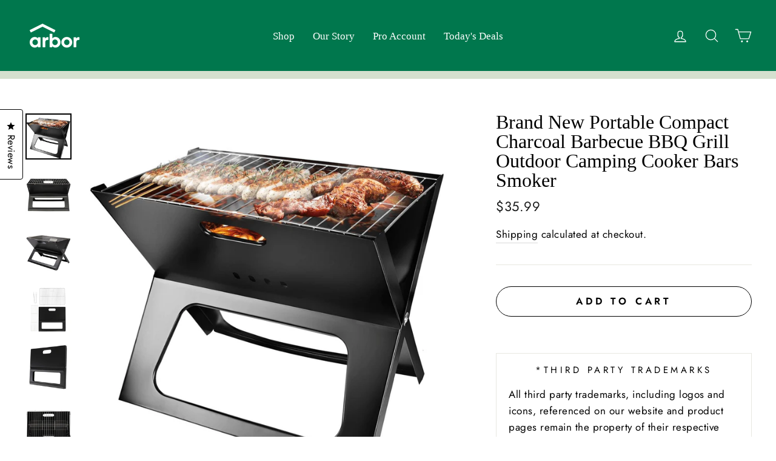

--- FILE ---
content_type: text/javascript
request_url: https://cdn.grw.reputon.com/assets/widget.js?shop=superarborcom.myshopify.com
body_size: 110261
content:
(()=>{var e,n,t={511:(e,n,t)=>{(n=t(314)(!1)).push([e.id,'.reputon-google-reviews-widget :root{--swiper-navigation-size: 44px}.reputon-google-reviews-widget .swiper-button-prev,.reputon-google-reviews-widget .swiper-button-next{position:absolute;top:var(--swiper-navigation-top-offset, 50%);width:calc(var(--swiper-navigation-size)/44*27);height:var(--swiper-navigation-size);margin-top:calc(0px - var(--swiper-navigation-size)/2);z-index:10;cursor:pointer;display:flex;align-items:center;justify-content:center;color:var(--swiper-navigation-color, var(--swiper-theme-color))}.reputon-google-reviews-widget .swiper-button-prev.swiper-button-disabled,.reputon-google-reviews-widget .swiper-button-next.swiper-button-disabled{opacity:.35;cursor:auto;pointer-events:none}.reputon-google-reviews-widget .swiper-button-prev.swiper-button-hidden,.reputon-google-reviews-widget .swiper-button-next.swiper-button-hidden{opacity:0;cursor:auto;pointer-events:none}.reputon-google-reviews-widget .swiper-navigation-disabled .swiper-button-prev,.reputon-google-reviews-widget .swiper-navigation-disabled .swiper-button-next{display:none !important}.reputon-google-reviews-widget .swiper-button-prev svg,.reputon-google-reviews-widget .swiper-button-next svg{width:100%;height:100%;object-fit:contain;transform-origin:center}.reputon-google-reviews-widget .swiper-rtl .swiper-button-prev svg,.reputon-google-reviews-widget .swiper-rtl .swiper-button-next svg{transform:rotate(180deg)}.reputon-google-reviews-widget .swiper-button-prev,.reputon-google-reviews-widget .swiper-rtl .swiper-button-next{left:var(--swiper-navigation-sides-offset, 10px);right:auto}.reputon-google-reviews-widget .swiper-button-next,.reputon-google-reviews-widget .swiper-rtl .swiper-button-prev{right:var(--swiper-navigation-sides-offset, 10px);left:auto}.reputon-google-reviews-widget .swiper-button-lock{display:none}.reputon-google-reviews-widget .swiper-button-prev:after,.reputon-google-reviews-widget .swiper-button-next:after{font-family:swiper-icons;font-size:var(--swiper-navigation-size);text-transform:none !important;letter-spacing:0;font-variant:initial;line-height:1}.reputon-google-reviews-widget .swiper-button-prev:after,.reputon-google-reviews-widget .swiper-rtl .swiper-button-next:after{content:"prev"}.reputon-google-reviews-widget .swiper-button-next,.reputon-google-reviews-widget .swiper-rtl .swiper-button-prev{right:var(--swiper-navigation-sides-offset, 10px);left:auto}.reputon-google-reviews-widget .swiper-button-next:after,.reputon-google-reviews-widget .swiper-rtl .swiper-button-prev:after{content:"next"}',""]),e.exports=n},841:(e,n,t)=>{(n=t(314)(!1)).push([e.id,'@font-face{font-family:"swiper-icons";src:url("data:application/font-woff;charset=utf-8;base64, [base64]//wADZ2x5ZgAAAywAAADMAAAD2MHtryVoZWFkAAABbAAAADAAAAA2E2+eoWhoZWEAAAGcAAAAHwAAACQC9gDzaG10eAAAAigAAAAZAAAArgJkABFsb2NhAAAC0AAAAFoAAABaFQAUGG1heHAAAAG8AAAAHwAAACAAcABAbmFtZQAAA/gAAAE5AAACXvFdBwlwb3N0AAAFNAAAAGIAAACE5s74hXjaY2BkYGAAYpf5Hu/j+W2+MnAzMYDAzaX6QjD6/4//Bxj5GA8AuRwMYGkAPywL13jaY2BkYGA88P8Agx4j+/8fQDYfA1AEBWgDAIB2BOoAeNpjYGRgYNBh4GdgYgABEMnIABJzYNADCQAACWgAsQB42mNgYfzCOIGBlYGB0YcxjYGBwR1Kf2WQZGhhYGBiYGVmgAFGBiQQkOaawtDAoMBQxXjg/wEGPcYDDA4wNUA2CCgwsAAAO4EL6gAAeNpj2M0gyAACqxgGNWBkZ2D4/wMA+xkDdgAAAHjaY2BgYGaAYBkGRgYQiAHyGMF8FgYHIM3DwMHABGQrMOgyWDLEM1T9/w8UBfEMgLzE////P/5//f/V/xv+r4eaAAeMbAxwIUYmIMHEgKYAYjUcsDAwsLKxc3BycfPw8jEQA/[base64]/uznmfPFBNODM2K7MTQ45YEAZqGP81AmGGcF3iPqOop0r1SPTaTbVkfUe4HXj97wYE+yNwWYxwWu4v1ugWHgo3S1XdZEVqWM7ET0cfnLGxWfkgR42o2PvWrDMBSFj/IHLaF0zKjRgdiVMwScNRAoWUoH78Y2icB/yIY09An6AH2Bdu/UB+yxopYshQiEvnvu0dURgDt8QeC8PDw7Fpji3fEA4z/PEJ6YOB5hKh4dj3EvXhxPqH/SKUY3rJ7srZ4FZnh1PMAtPhwP6fl2PMJMPDgeQ4rY8YT6Gzao0eAEA409DuggmTnFnOcSCiEiLMgxCiTI6Cq5DZUd3Qmp10vO0LaLTd2cjN4fOumlc7lUYbSQcZFkutRG7g6JKZKy0RmdLY680CDnEJ+UMkpFFe1RN7nxdVpXrC4aTtnaurOnYercZg2YVmLN/d/gczfEimrE/fs/bOuq29Zmn8tloORaXgZgGa78yO9/cnXm2BpaGvq25Dv9S4E9+5SIc9PqupJKhYFSSl47+Qcr1mYNAAAAeNptw0cKwkAAAMDZJA8Q7OUJvkLsPfZ6zFVERPy8qHh2YER+3i/BP83vIBLLySsoKimrqKqpa2hp6+jq6RsYGhmbmJqZSy0sraxtbO3sHRydnEMU4uR6yx7JJXveP7WrDycAAAAAAAH//wACeNpjYGRgYOABYhkgZgJCZgZNBkYGLQZtIJsFLMYAAAw3ALgAeNolizEKgDAQBCchRbC2sFER0YD6qVQiBCv/H9ezGI6Z5XBAw8CBK/m5iQQVauVbXLnOrMZv2oLdKFa8Pjuru2hJzGabmOSLzNMzvutpB3N42mNgZGBg4GKQYzBhYMxJLMlj4GBgAYow/P/PAJJhLM6sSoWKfWCAAwDAjgbRAAB42mNgYGBkAIIbCZo5IPrmUn0hGA0AO8EFTQAA");font-weight:400;font-style:normal}.reputon-google-reviews-widget :root{--swiper-theme-color: #007aff}.reputon-google-reviews-widget :host{position:relative;display:block;margin-left:auto;margin-right:auto;z-index:1}.reputon-google-reviews-widget .swiper{margin-left:auto;margin-right:auto;position:relative;overflow:hidden;list-style:none;padding:0;z-index:1;display:block}.reputon-google-reviews-widget .swiper-vertical>.swiper-wrapper{flex-direction:column}.reputon-google-reviews-widget .swiper-wrapper{position:relative;width:100%;height:100%;z-index:1;display:flex;transition-property:transform;transition-timing-function:var(--swiper-wrapper-transition-timing-function, initial);box-sizing:content-box}.reputon-google-reviews-widget .swiper-android .swiper-slide,.reputon-google-reviews-widget .swiper-ios .swiper-slide,.reputon-google-reviews-widget .swiper-wrapper{transform:translate3d(0px, 0, 0)}.reputon-google-reviews-widget .swiper-horizontal{touch-action:pan-y}.reputon-google-reviews-widget .swiper-vertical{touch-action:pan-x}.reputon-google-reviews-widget .swiper-slide{flex-shrink:0;width:100%;height:100%;position:relative;transition-property:transform;display:block}.reputon-google-reviews-widget .swiper-slide-invisible-blank{visibility:hidden}.reputon-google-reviews-widget .swiper-autoheight,.reputon-google-reviews-widget .swiper-autoheight .swiper-slide{height:auto}.reputon-google-reviews-widget .swiper-autoheight .swiper-wrapper{align-items:flex-start;transition-property:transform,height}.reputon-google-reviews-widget .swiper-backface-hidden .swiper-slide{transform:translateZ(0);-webkit-backface-visibility:hidden;backface-visibility:hidden}.reputon-google-reviews-widget .swiper-3d.swiper-css-mode .swiper-wrapper{perspective:1200px}.reputon-google-reviews-widget .swiper-3d .swiper-wrapper{transform-style:preserve-3d}.reputon-google-reviews-widget .swiper-3d{perspective:1200px}.reputon-google-reviews-widget .swiper-3d .swiper-slide,.reputon-google-reviews-widget .swiper-3d .swiper-cube-shadow{transform-style:preserve-3d}.reputon-google-reviews-widget .swiper-css-mode>.swiper-wrapper{overflow:auto;scrollbar-width:none;-ms-overflow-style:none}.reputon-google-reviews-widget .swiper-css-mode>.swiper-wrapper::-webkit-scrollbar{display:none}.reputon-google-reviews-widget .swiper-css-mode>.swiper-wrapper>.swiper-slide{scroll-snap-align:start start}.reputon-google-reviews-widget .swiper-css-mode.swiper-horizontal>.swiper-wrapper{scroll-snap-type:x mandatory}.reputon-google-reviews-widget .swiper-css-mode.swiper-vertical>.swiper-wrapper{scroll-snap-type:y mandatory}.reputon-google-reviews-widget .swiper-css-mode.swiper-free-mode>.swiper-wrapper{scroll-snap-type:none}.reputon-google-reviews-widget .swiper-css-mode.swiper-free-mode>.swiper-wrapper>.swiper-slide{scroll-snap-align:none}.reputon-google-reviews-widget .swiper-css-mode.swiper-centered>.swiper-wrapper::before{content:"";flex-shrink:0;order:9999}.reputon-google-reviews-widget .swiper-css-mode.swiper-centered>.swiper-wrapper>.swiper-slide{scroll-snap-align:center center;scroll-snap-stop:always}.reputon-google-reviews-widget .swiper-css-mode.swiper-centered.swiper-horizontal>.swiper-wrapper>.swiper-slide:first-child{margin-inline-start:var(--swiper-centered-offset-before)}.reputon-google-reviews-widget .swiper-css-mode.swiper-centered.swiper-horizontal>.swiper-wrapper::before{height:100%;min-height:1px;width:var(--swiper-centered-offset-after)}.reputon-google-reviews-widget .swiper-css-mode.swiper-centered.swiper-vertical>.swiper-wrapper>.swiper-slide:first-child{margin-block-start:var(--swiper-centered-offset-before)}.reputon-google-reviews-widget .swiper-css-mode.swiper-centered.swiper-vertical>.swiper-wrapper::before{width:100%;min-width:1px;height:var(--swiper-centered-offset-after)}.reputon-google-reviews-widget .swiper-3d .swiper-slide-shadow,.reputon-google-reviews-widget .swiper-3d .swiper-slide-shadow-left,.reputon-google-reviews-widget .swiper-3d .swiper-slide-shadow-right,.reputon-google-reviews-widget .swiper-3d .swiper-slide-shadow-top,.reputon-google-reviews-widget .swiper-3d .swiper-slide-shadow-bottom,.reputon-google-reviews-widget .swiper-3d .swiper-slide-shadow,.reputon-google-reviews-widget .swiper-3d .swiper-slide-shadow-left,.reputon-google-reviews-widget .swiper-3d .swiper-slide-shadow-right,.reputon-google-reviews-widget .swiper-3d .swiper-slide-shadow-top,.reputon-google-reviews-widget .swiper-3d .swiper-slide-shadow-bottom{position:absolute;left:0;top:0;width:100%;height:100%;pointer-events:none;z-index:10}.reputon-google-reviews-widget .swiper-3d .swiper-slide-shadow{background:rgba(0,0,0,.15)}.reputon-google-reviews-widget .swiper-3d .swiper-slide-shadow-left{background-image:linear-gradient(to left, rgba(0, 0, 0, 0.5), rgba(0, 0, 0, 0))}.reputon-google-reviews-widget .swiper-3d .swiper-slide-shadow-right{background-image:linear-gradient(to right, rgba(0, 0, 0, 0.5), rgba(0, 0, 0, 0))}.reputon-google-reviews-widget .swiper-3d .swiper-slide-shadow-top{background-image:linear-gradient(to top, rgba(0, 0, 0, 0.5), rgba(0, 0, 0, 0))}.reputon-google-reviews-widget .swiper-3d .swiper-slide-shadow-bottom{background-image:linear-gradient(to bottom, rgba(0, 0, 0, 0.5), rgba(0, 0, 0, 0))}.reputon-google-reviews-widget .swiper-lazy-preloader{width:42px;height:42px;position:absolute;left:50%;top:50%;margin-left:-21px;margin-top:-21px;z-index:10;transform-origin:50%;box-sizing:border-box;border:4px solid var(--swiper-preloader-color, var(--swiper-theme-color));border-radius:50%;border-top-color:rgba(0,0,0,0)}.reputon-google-reviews-widget .swiper:not(.swiper-watch-progress) .swiper-lazy-preloader,.reputon-google-reviews-widget .swiper-watch-progress .swiper-slide-visible .swiper-lazy-preloader{animation:swiper-preloader-spin 1s infinite linear}.reputon-google-reviews-widget .swiper-lazy-preloader-white{--swiper-preloader-color: #fff}.reputon-google-reviews-widget .swiper-lazy-preloader-black{--swiper-preloader-color: #000}@keyframes swiper-preloader-spin{0%{transform:rotate(0deg)}100%{transform:rotate(360deg)}}',""]),e.exports=n},314:e=>{"use strict";e.exports=function(e){var n=[];return n.toString=function(){return this.map((function(n){var t=function(e,n){var t,r,i,o=e[1]||"",a=e[3];if(!a)return o;if(n&&"function"==typeof btoa){var s=(t=a,r=btoa(unescape(encodeURIComponent(JSON.stringify(t)))),i="sourceMappingURL=data:application/json;charset=utf-8;base64,".concat(r),"/*# ".concat(i," */")),l=a.sources.map((function(e){return"/*# sourceURL=".concat(a.sourceRoot||"").concat(e," */")}));return[o].concat(l).concat([s]).join("\n")}return[o].join("\n")}(n,e);return n[2]?"@media ".concat(n[2]," {").concat(t,"}"):t})).join("")},n.i=function(e,t,r){"string"==typeof e&&(e=[[null,e,""]]);var i={};if(r)for(var o=0;o<this.length;o++){var a=this[o][0];null!=a&&(i[a]=!0)}for(var s=0;s<e.length;s++){var l=[].concat(e[s]);r&&i[l[0]]||(t&&(l[2]?l[2]="".concat(t," and ").concat(l[2]):l[2]=t),n.push(l))}},n}},833:e=>{e.exports=function(e,n,t,r){var i=t?t.call(r,e,n):void 0;if(void 0!==i)return!!i;if(e===n)return!0;if("object"!=typeof e||!e||"object"!=typeof n||!n)return!1;var o=Object.keys(e),a=Object.keys(n);if(o.length!==a.length)return!1;for(var s=Object.prototype.hasOwnProperty.bind(n),l=0;l<o.length;l++){var c=o[l];if(!s(c))return!1;var u=e[c],d=n[c];if(!1===(i=t?t.call(r,u,d,c):void 0)||void 0===i&&u!==d)return!1}return!0}},890:(e,n,t)=>{var r=t(72),i=t(511);"string"==typeof(i=i.__esModule?i.default:i)&&(i=[[e.id,i,""]]);var o=(r(i,{insert:"head",singleton:!1}),i.locals?i.locals:{});e.exports=o},132:(e,n,t)=>{var r=t(72),i=t(841);"string"==typeof(i=i.__esModule?i.default:i)&&(i=[[e.id,i,""]]);var o=(r(i,{insert:"head",singleton:!1}),i.locals?i.locals:{});e.exports=o},72:(e,n,t)=>{"use strict";var r,i=function(){var e={};return function(n){if(void 0===e[n]){var t=document.querySelector(n);if(window.HTMLIFrameElement&&t instanceof window.HTMLIFrameElement)try{t=t.contentDocument.head}catch(e){t=null}e[n]=t}return e[n]}}(),o=[];function a(e){for(var n=-1,t=0;t<o.length;t++)if(o[t].identifier===e){n=t;break}return n}function s(e,n){for(var t={},r=[],i=0;i<e.length;i++){var s=e[i],l=n.base?s[0]+n.base:s[0],c=t[l]||0,u="".concat(l," ").concat(c);t[l]=c+1;var d=a(u),p={css:s[1],media:s[2],sourceMap:s[3]};-1!==d?(o[d].references++,o[d].updater(p)):o.push({identifier:u,updater:f(p,n),references:1}),r.push(u)}return r}function l(e){var n=document.createElement("style"),r=e.attributes||{};if(void 0===r.nonce){var o=t.nc;o&&(r.nonce=o)}if(Object.keys(r).forEach((function(e){n.setAttribute(e,r[e])})),"function"==typeof e.insert)e.insert(n);else{var a=i(e.insert||"head");if(!a)throw new Error("Couldn't find a style target. This probably means that the value for the 'insert' parameter is invalid.");a.appendChild(n)}return n}var c,u=(c=[],function(e,n){return c[e]=n,c.filter(Boolean).join("\n")});function d(e,n,t,r){var i=t?"":r.media?"@media ".concat(r.media," {").concat(r.css,"}"):r.css;if(e.styleSheet)e.styleSheet.cssText=u(n,i);else{var o=document.createTextNode(i),a=e.childNodes;a[n]&&e.removeChild(a[n]),a.length?e.insertBefore(o,a[n]):e.appendChild(o)}}function p(e,n,t){var r=t.css,i=t.media,o=t.sourceMap;if(i?e.setAttribute("media",i):e.removeAttribute("media"),o&&btoa&&(r+="\n/*# sourceMappingURL=data:application/json;base64,".concat(btoa(unescape(encodeURIComponent(JSON.stringify(o))))," */")),e.styleSheet)e.styleSheet.cssText=r;else{for(;e.firstChild;)e.removeChild(e.firstChild);e.appendChild(document.createTextNode(r))}}var m=null,g=0;function f(e,n){var t,r,i;if(n.singleton){var o=g++;t=m||(m=l(n)),r=d.bind(null,t,o,!1),i=d.bind(null,t,o,!0)}else t=l(n),r=p.bind(null,t,n),i=function(){!function(e){if(null===e.parentNode)return!1;e.parentNode.removeChild(e)}(t)};return r(e),function(n){if(n){if(n.css===e.css&&n.media===e.media&&n.sourceMap===e.sourceMap)return;r(e=n)}else i()}}e.exports=function(e,n){(n=n||{}).singleton||"boolean"==typeof n.singleton||(n.singleton=(void 0===r&&(r=Boolean(window&&document&&document.all&&!window.atob)),r));var t=s(e=e||[],n);return function(e){if(e=e||[],"[object Array]"===Object.prototype.toString.call(e)){for(var r=0;r<t.length;r++){var i=a(t[r]);o[i].references--}for(var l=s(e,n),c=0;c<t.length;c++){var u=a(t[c]);0===o[u].references&&(o[u].updater(),o.splice(u,1))}t=l}}}}},r={};function i(e){var n=r[e];if(void 0!==n)return n.exports;var o=r[e]={id:e,exports:{}};return t[e](o,o.exports,i),o.exports}i.n=e=>{var n=e&&e.__esModule?()=>e.default:()=>e;return i.d(n,{a:n}),n},n=Object.getPrototypeOf?e=>Object.getPrototypeOf(e):e=>e.__proto__,i.t=function(t,r){if(1&r&&(t=this(t)),8&r)return t;if("object"==typeof t&&t){if(4&r&&t.__esModule)return t;if(16&r&&"function"==typeof t.then)return t}var o=Object.create(null);i.r(o);var a={};e=e||[null,n({}),n([]),n(n)];for(var s=2&r&&t;"object"==typeof s&&!~e.indexOf(s);s=n(s))Object.getOwnPropertyNames(s).forEach((e=>a[e]=()=>t[e]));return a.default=()=>t,i.d(o,a),o},i.d=(e,n)=>{for(var t in n)i.o(n,t)&&!i.o(e,t)&&Object.defineProperty(e,t,{enumerable:!0,get:n[t]})},i.o=(e,n)=>Object.prototype.hasOwnProperty.call(e,n),i.r=e=>{"undefined"!=typeof Symbol&&Symbol.toStringTag&&Object.defineProperty(e,Symbol.toStringTag,{value:"Module"}),Object.defineProperty(e,"__esModule",{value:!0})},i.nc=void 0,(()=>{"use strict";function e(n){return e="function"==typeof Symbol&&"symbol"==typeof Symbol.iterator?function(e){return typeof e}:function(e){return e&&"function"==typeof Symbol&&e.constructor===Symbol&&e!==Symbol.prototype?"symbol":typeof e},e(n)}function n(n,t,r){return(t=function(n){var t=function(n){if("object"!=e(n)||!n)return n;var t=n[Symbol.toPrimitive];if(void 0!==t){var r=t.call(n,"string");if("object"!=e(r))return r;throw new TypeError("@@toPrimitive must return a primitive value.")}return String(n)}(n);return"symbol"==e(t)?t:t+""}(t))in n?Object.defineProperty(n,t,{value:r,enumerable:!0,configurable:!0,writable:!0}):n[t]=r,n}var t,r,o,a,s,l,c,u,d,p,m,g,f={},h=[],w=/acit|ex(?:s|g|n|p|$)|rph|grid|ows|mnc|ntw|ine[ch]|zoo|^ord|itera/i,v=Array.isArray;function b(e,n){for(var t in n)e[t]=n[t];return e}function y(e){e&&e.parentNode&&e.parentNode.removeChild(e)}function _(e,n,r){var i,o,a,s={};for(a in n)"key"==a?i=n[a]:"ref"==a?o=n[a]:s[a]=n[a];if(arguments.length>2&&(s.children=arguments.length>3?t.call(arguments,2):r),"function"==typeof e&&null!=e.defaultProps)for(a in e.defaultProps)void 0===s[a]&&(s[a]=e.defaultProps[a]);return x(e,s,i,o,null)}function x(e,n,t,i,a){var s={type:e,props:n,key:t,ref:i,__k:null,__:null,__b:0,__e:null,__c:null,constructor:void 0,__v:null==a?++o:a,__i:-1,__u:0};return null==a&&null!=r.vnode&&r.vnode(s),s}function C(e){return e.children}function k(e,n){this.props=e,this.context=n}function S(e,n){if(null==n)return e.__?S(e.__,e.__i+1):null;for(var t;n<e.__k.length;n++)if(null!=(t=e.__k[n])&&null!=t.__e)return t.__e;return"function"==typeof e.type?S(e):null}function I(e){var n,t;if(null!=(e=e.__)&&null!=e.__c){for(e.__e=e.__c.base=null,n=0;n<e.__k.length;n++)if(null!=(t=e.__k[n])&&null!=t.__e){e.__e=e.__c.base=t.__e;break}return I(e)}}function A(e){(!e.__d&&(e.__d=!0)&&a.push(e)&&!T.__r++||s!==r.debounceRendering)&&((s=r.debounceRendering)||l)(T)}function T(){var e,n,t,i,o,s,l,u;for(a.sort(c);e=a.shift();)e.__d&&(n=a.length,i=void 0,s=(o=(t=e).__v).__e,l=[],u=[],t.__P&&((i=b({},o)).__v=o.__v+1,r.vnode&&r.vnode(i),z(t.__P,i,o,t.__n,t.__P.namespaceURI,32&o.__u?[s]:null,l,null==s?S(o):s,!!(32&o.__u),u),i.__v=o.__v,i.__.__k[i.__i]=i,B(l,i,u),i.__e!=s&&I(i)),a.length>n&&a.sort(c));T.__r=0}function N(e,n,t,r,i,o,a,s,l,c,u){var d,p,m,g,w,v,b=r&&r.__k||h,y=n.length;for(l=E(t,n,b,l,y),d=0;d<y;d++)null!=(m=t.__k[d])&&(p=-1===m.__i?f:b[m.__i]||f,m.__i=d,v=z(e,m,p,i,o,a,s,l,c,u),g=m.__e,m.ref&&p.ref!=m.ref&&(p.ref&&$(p.ref,null,m),u.push(m.ref,m.__c||g,m)),null==w&&null!=g&&(w=g),4&m.__u||p.__k===m.__k?l=M(m,l,e):"function"==typeof m.type&&void 0!==v?l=v:g&&(l=g.nextSibling),m.__u&=-7);return t.__e=w,l}function E(e,n,t,r,i){var o,a,s,l,c,u=t.length,d=u,p=0;for(e.__k=new Array(i),o=0;o<i;o++)null!=(a=n[o])&&"boolean"!=typeof a&&"function"!=typeof a?(l=o+p,(a=e.__k[o]="string"==typeof a||"number"==typeof a||"bigint"==typeof a||a.constructor==String?x(null,a,null,null,null):v(a)?x(C,{children:a},null,null,null):void 0===a.constructor&&a.__b>0?x(a.type,a.props,a.key,a.ref?a.ref:null,a.__v):a).__=e,a.__b=e.__b+1,s=null,-1!==(c=a.__i=R(a,t,l,d))&&(d--,(s=t[c])&&(s.__u|=2)),null==s||null===s.__v?(-1==c&&p--,"function"!=typeof a.type&&(a.__u|=4)):c!=l&&(c==l-1?p--:c==l+1?p++:(c>l?p--:p++,a.__u|=4))):e.__k[o]=null;if(d)for(o=0;o<u;o++)null!=(s=t[o])&&!(2&s.__u)&&(s.__e==r&&(r=S(s)),G(s,s));return r}function M(e,n,t){var r,i;if("function"==typeof e.type){for(r=e.__k,i=0;r&&i<r.length;i++)r[i]&&(r[i].__=e,n=M(r[i],n,t));return n}e.__e!=n&&(n&&e.type&&!t.contains(n)&&(n=S(e)),t.insertBefore(e.__e,n||null),n=e.__e);do{n=n&&n.nextSibling}while(null!=n&&8==n.nodeType);return n}function P(e,n){return n=n||[],null==e||"boolean"==typeof e||(v(e)?e.some((function(e){P(e,n)})):n.push(e)),n}function R(e,n,t,r){var i,o,a=e.key,s=e.type,l=n[t];if(null===l||l&&a==l.key&&s===l.type&&!(2&l.__u))return t;if(r>(null==l||2&l.__u?0:1))for(i=t-1,o=t+1;i>=0||o<n.length;){if(i>=0){if((l=n[i])&&!(2&l.__u)&&a==l.key&&s===l.type)return i;i--}if(o<n.length){if((l=n[o])&&!(2&l.__u)&&a==l.key&&s===l.type)return o;o++}}return-1}function j(e,n,t){"-"==n[0]?e.setProperty(n,null==t?"":t):e[n]=null==t?"":"number"!=typeof t||w.test(n)?t:t+"px"}function L(e,n,t,r,i){var o;e:if("style"==n)if("string"==typeof t)e.style.cssText=t;else{if("string"==typeof r&&(e.style.cssText=r=""),r)for(n in r)t&&n in t||j(e.style,n,"");if(t)for(n in t)r&&t[n]===r[n]||j(e.style,n,t[n])}else if("o"==n[0]&&"n"==n[1])o=n!=(n=n.replace(u,"$1")),n=n.toLowerCase()in e||"onFocusOut"==n||"onFocusIn"==n?n.toLowerCase().slice(2):n.slice(2),e.l||(e.l={}),e.l[n+o]=t,t?r?t.u=r.u:(t.u=d,e.addEventListener(n,o?m:p,o)):e.removeEventListener(n,o?m:p,o);else{if("http://www.w3.org/2000/svg"==i)n=n.replace(/xlink(H|:h)/,"h").replace(/sName$/,"s");else if("width"!=n&&"height"!=n&&"href"!=n&&"list"!=n&&"form"!=n&&"tabIndex"!=n&&"download"!=n&&"rowSpan"!=n&&"colSpan"!=n&&"role"!=n&&"popover"!=n&&n in e)try{e[n]=null==t?"":t;break e}catch(e){}"function"==typeof t||(null==t||!1===t&&"-"!=n[4]?e.removeAttribute(n):e.setAttribute(n,"popover"==n&&1==t?"":t))}}function O(e){return function(n){if(this.l){var t=this.l[n.type+e];if(null==n.t)n.t=d++;else if(n.t<t.u)return;return t(r.event?r.event(n):n)}}}function z(e,n,t,i,o,a,s,l,c,u){var d,p,m,g,f,h,w,_,x,S,I,A,T,E,M,P,R,j=n.type;if(void 0!==n.constructor)return null;128&t.__u&&(c=!!(32&t.__u),a=[l=n.__e=t.__e]),(d=r.__b)&&d(n);e:if("function"==typeof j)try{if(_=n.props,x="prototype"in j&&j.prototype.render,S=(d=j.contextType)&&i[d.__c],I=d?S?S.props.value:d.__:i,t.__c?w=(p=n.__c=t.__c).__=p.__E:(x?n.__c=p=new j(_,I):(n.__c=p=new k(_,I),p.constructor=j,p.render=H),S&&S.sub(p),p.props=_,p.state||(p.state={}),p.context=I,p.__n=i,m=p.__d=!0,p.__h=[],p._sb=[]),x&&null==p.__s&&(p.__s=p.state),x&&null!=j.getDerivedStateFromProps&&(p.__s==p.state&&(p.__s=b({},p.__s)),b(p.__s,j.getDerivedStateFromProps(_,p.__s))),g=p.props,f=p.state,p.__v=n,m)x&&null==j.getDerivedStateFromProps&&null!=p.componentWillMount&&p.componentWillMount(),x&&null!=p.componentDidMount&&p.__h.push(p.componentDidMount);else{if(x&&null==j.getDerivedStateFromProps&&_!==g&&null!=p.componentWillReceiveProps&&p.componentWillReceiveProps(_,I),!p.__e&&(null!=p.shouldComponentUpdate&&!1===p.shouldComponentUpdate(_,p.__s,I)||n.__v==t.__v)){for(n.__v!=t.__v&&(p.props=_,p.state=p.__s,p.__d=!1),n.__e=t.__e,n.__k=t.__k,n.__k.some((function(e){e&&(e.__=n)})),A=0;A<p._sb.length;A++)p.__h.push(p._sb[A]);p._sb=[],p.__h.length&&s.push(p);break e}null!=p.componentWillUpdate&&p.componentWillUpdate(_,p.__s,I),x&&null!=p.componentDidUpdate&&p.__h.push((function(){p.componentDidUpdate(g,f,h)}))}if(p.context=I,p.props=_,p.__P=e,p.__e=!1,T=r.__r,E=0,x){for(p.state=p.__s,p.__d=!1,T&&T(n),d=p.render(p.props,p.state,p.context),M=0;M<p._sb.length;M++)p.__h.push(p._sb[M]);p._sb=[]}else do{p.__d=!1,T&&T(n),d=p.render(p.props,p.state,p.context),p.state=p.__s}while(p.__d&&++E<25);p.state=p.__s,null!=p.getChildContext&&(i=b(b({},i),p.getChildContext())),x&&!m&&null!=p.getSnapshotBeforeUpdate&&(h=p.getSnapshotBeforeUpdate(g,f)),l=N(e,v(P=null!=d&&d.type===C&&null==d.key?d.props.children:d)?P:[P],n,t,i,o,a,s,l,c,u),p.base=n.__e,n.__u&=-161,p.__h.length&&s.push(p),w&&(p.__E=p.__=null)}catch(e){if(n.__v=null,c||null!=a)if(e.then){for(n.__u|=c?160:128;l&&8==l.nodeType&&l.nextSibling;)l=l.nextSibling;a[a.indexOf(l)]=null,n.__e=l}else for(R=a.length;R--;)y(a[R]);else n.__e=t.__e,n.__k=t.__k;r.__e(e,n,t)}else null==a&&n.__v==t.__v?(n.__k=t.__k,n.__e=t.__e):l=n.__e=D(t.__e,n,t,i,o,a,s,c,u);return(d=r.diffed)&&d(n),128&n.__u?void 0:l}function B(e,n,t){for(var i=0;i<t.length;i++)$(t[i],t[++i],t[++i]);r.__c&&r.__c(n,e),e.some((function(n){try{e=n.__h,n.__h=[],e.some((function(e){e.call(n)}))}catch(e){r.__e(e,n.__v)}}))}function D(e,n,i,o,a,s,l,c,u){var d,p,m,g,h,w,b,_=i.props,x=n.props,C=n.type;if("svg"==C?a="http://www.w3.org/2000/svg":"math"==C?a="http://www.w3.org/1998/Math/MathML":a||(a="http://www.w3.org/1999/xhtml"),null!=s)for(d=0;d<s.length;d++)if((h=s[d])&&"setAttribute"in h==!!C&&(C?h.localName==C:3==h.nodeType)){e=h,s[d]=null;break}if(null==e){if(null==C)return document.createTextNode(x);e=document.createElementNS(a,C,x.is&&x),c&&(r.__m&&r.__m(n,s),c=!1),s=null}if(null===C)_===x||c&&e.data===x||(e.data=x);else{if(s=s&&t.call(e.childNodes),_=i.props||f,!c&&null!=s)for(_={},d=0;d<e.attributes.length;d++)_[(h=e.attributes[d]).name]=h.value;for(d in _)if(h=_[d],"children"==d);else if("dangerouslySetInnerHTML"==d)m=h;else if(!(d in x)){if("value"==d&&"defaultValue"in x||"checked"==d&&"defaultChecked"in x)continue;L(e,d,null,h,a)}for(d in x)h=x[d],"children"==d?g=h:"dangerouslySetInnerHTML"==d?p=h:"value"==d?w=h:"checked"==d?b=h:c&&"function"!=typeof h||_[d]===h||L(e,d,h,_[d],a);if(p)c||m&&(p.__html===m.__html||p.__html===e.innerHTML)||(e.innerHTML=p.__html),n.__k=[];else if(m&&(e.innerHTML=""),N(e,v(g)?g:[g],n,i,o,"foreignObject"==C?"http://www.w3.org/1999/xhtml":a,s,l,s?s[0]:i.__k&&S(i,0),c,u),null!=s)for(d=s.length;d--;)y(s[d]);c||(d="value","progress"==C&&null==w?e.removeAttribute("value"):void 0!==w&&(w!==e[d]||"progress"==C&&!w||"option"==C&&w!==_[d])&&L(e,d,w,_[d],a),d="checked",void 0!==b&&b!==e[d]&&L(e,d,b,_[d],a))}return e}function $(e,n,t){try{if("function"==typeof e){var i="function"==typeof e.__u;i&&e.__u(),i&&null==n||(e.__u=e(n))}else e.current=n}catch(e){r.__e(e,t)}}function G(e,n,t){var i,o;if(r.unmount&&r.unmount(e),(i=e.ref)&&(i.current&&i.current!==e.__e||$(i,null,n)),null!=(i=e.__c)){if(i.componentWillUnmount)try{i.componentWillUnmount()}catch(e){r.__e(e,n)}i.base=i.__P=null}if(i=e.__k)for(o=0;o<i.length;o++)i[o]&&G(i[o],n,t||"function"!=typeof e.type);t||y(e.__e),e.__c=e.__=e.__e=void 0}function H(e,n,t){return this.constructor(e,t)}function F(e,n,i){var o,a,s,l;n==document&&(n=document.documentElement),r.__&&r.__(e,n),a=(o="function"==typeof i)?null:i&&i.__k||n.__k,s=[],l=[],z(n,e=(!o&&i||n).__k=_(C,null,[e]),a||f,f,n.namespaceURI,!o&&i?[i]:a?null:n.firstChild?t.call(n.childNodes):null,s,!o&&i?i:a?a.__e:n.firstChild,o,l),B(s,e,l)}function V(e,n){F(e,n,V)}function U(e,n,r){var i,o,a,s,l=b({},e.props);for(a in e.type&&e.type.defaultProps&&(s=e.type.defaultProps),n)"key"==a?i=n[a]:"ref"==a?o=n[a]:l[a]=void 0===n[a]&&void 0!==s?s[a]:n[a];return arguments.length>2&&(l.children=arguments.length>3?t.call(arguments,2):r),x(e.type,l,i||e.key,o||e.ref,null)}function q(e,n){var t={__c:n="__cC"+g++,__:e,Consumer:function(e,n){return e.children(n)},Provider:function(e){var t,r;return this.getChildContext||(t=new Set,(r={})[n]=this,this.getChildContext=function(){return r},this.componentWillUnmount=function(){t=null},this.shouldComponentUpdate=function(e){this.props.value!==e.value&&t.forEach((function(e){e.__e=!0,A(e)}))},this.sub=function(e){t.add(e);var n=e.componentWillUnmount;e.componentWillUnmount=function(){t&&t.delete(e),n&&n.call(e)}}),e.children}};return t.Provider.__=t.Consumer.contextType=t}function W(e,n){(null==n||n>e.length)&&(n=e.length);for(var t=0,r=Array(n);t<n;t++)r[t]=e[t];return r}function Y(e,n){if(e){if("string"==typeof e)return W(e,n);var t={}.toString.call(e).slice(8,-1);return"Object"===t&&e.constructor&&(t=e.constructor.name),"Map"===t||"Set"===t?Array.from(e):"Arguments"===t||/^(?:Ui|I)nt(?:8|16|32)(?:Clamped)?Array$/.test(t)?W(e,n):void 0}}function Z(e,n){return function(e){if(Array.isArray(e))return e}(e)||function(e,n){var t=null==e?null:"undefined"!=typeof Symbol&&e[Symbol.iterator]||e["@@iterator"];if(null!=t){var r,i,o,a,s=[],l=!0,c=!1;try{if(o=(t=t.call(e)).next,0===n){if(Object(t)!==t)return;l=!1}else for(;!(l=(r=o.call(t)).done)&&(s.push(r.value),s.length!==n);l=!0);}catch(e){c=!0,i=e}finally{try{if(!l&&null!=t.return&&(a=t.return(),Object(a)!==a))return}finally{if(c)throw i}}return s}}(e,n)||Y(e,n)||function(){throw new TypeError("Invalid attempt to destructure non-iterable instance.\nIn order to be iterable, non-array objects must have a [Symbol.iterator]() method.")}()}t=h.slice,r={__e:function(e,n,t,r){for(var i,o,a;n=n.__;)if((i=n.__c)&&!i.__)try{if((o=i.constructor)&&null!=o.getDerivedStateFromError&&(i.setState(o.getDerivedStateFromError(e)),a=i.__d),null!=i.componentDidCatch&&(i.componentDidCatch(e,r||{}),a=i.__d),a)return i.__E=i}catch(n){e=n}throw e}},o=0,k.prototype.setState=function(e,n){var t;t=null!=this.__s&&this.__s!==this.state?this.__s:this.__s=b({},this.state),"function"==typeof e&&(e=e(b({},t),this.props)),e&&b(t,e),null!=e&&this.__v&&(n&&this._sb.push(n),A(this))},k.prototype.forceUpdate=function(e){this.__v&&(this.__e=!0,e&&this.__h.push(e),A(this))},k.prototype.render=C,a=[],l="function"==typeof Promise?Promise.prototype.then.bind(Promise.resolve()):setTimeout,c=function(e,n){return e.__v.__b-n.__v.__b},T.__r=0,u=/(PointerCapture)$|Capture$/i,d=0,p=O(!1),m=O(!0),g=0;var X,Q,K,J,ee=0,ne=[],te=r,re=te.__b,ie=te.__r,oe=te.diffed,ae=te.__c,se=te.unmount,le=te.__;function ce(e,n){te.__h&&te.__h(Q,e,ee||n),ee=0;var t=Q.__H||(Q.__H={__:[],__h:[]});return e>=t.__.length&&t.__.push({}),t.__[e]}function ue(e){return ee=1,de(Ae,e)}function de(e,n,t){var r=ce(X++,2);if(r.t=e,!r.__c&&(r.__=[t?t(n):Ae(void 0,n),function(e){var n=r.__N?r.__N[0]:r.__[0],t=r.t(n,e);n!==t&&(r.__N=[t,r.__[1]],r.__c.setState({}))}],r.__c=Q,!Q.u)){var i=function(e,n,t){if(!r.__c.__H)return!0;var i=r.__c.__H.__.filter((function(e){return!!e.__c}));if(i.every((function(e){return!e.__N})))return!o||o.call(this,e,n,t);var a=r.__c.props!==e;return i.forEach((function(e){if(e.__N){var n=e.__[0];e.__=e.__N,e.__N=void 0,n!==e.__[0]&&(a=!0)}})),o&&o.call(this,e,n,t)||a};Q.u=!0;var o=Q.shouldComponentUpdate,a=Q.componentWillUpdate;Q.componentWillUpdate=function(e,n,t){if(this.__e){var r=o;o=void 0,i(e,n,t),o=r}a&&a.call(this,e,n,t)},Q.shouldComponentUpdate=i}return r.__N||r.__}function pe(e,n){var t=ce(X++,3);!te.__s&&Ie(t.__H,n)&&(t.__=e,t.i=n,Q.__H.__h.push(t))}function me(e,n){var t=ce(X++,4);!te.__s&&Ie(t.__H,n)&&(t.__=e,t.i=n,Q.__h.push(t))}function ge(e){return ee=5,he((function(){return{current:e}}),[])}function fe(e,n,t){ee=6,me((function(){return"function"==typeof e?(e(n()),function(){return e(null)}):e?(e.current=n(),function(){return e.current=null}):void 0}),null==t?t:t.concat(e))}function he(e,n){var t=ce(X++,7);return Ie(t.__H,n)&&(t.__=e(),t.__H=n,t.__h=e),t.__}function we(e,n){return ee=8,he((function(){return e}),n)}function ve(e){var n=Q.context[e.__c],t=ce(X++,9);return t.c=e,n?(null==t.__&&(t.__=!0,n.sub(Q)),n.props.value):e.__}function be(e,n){te.useDebugValue&&te.useDebugValue(n?n(e):e)}function ye(){var e=ce(X++,11);if(!e.__){for(var n=Q.__v;null!==n&&!n.__m&&null!==n.__;)n=n.__;var t=n.__m||(n.__m=[0,0]);e.__="P"+t[0]+"-"+t[1]++}return e.__}function _e(){for(var e;e=ne.shift();)if(e.__P&&e.__H)try{e.__H.__h.forEach(ke),e.__H.__h.forEach(Se),e.__H.__h=[]}catch(n){e.__H.__h=[],te.__e(n,e.__v)}}te.__b=function(e){Q=null,re&&re(e)},te.__=function(e,n){e&&n.__k&&n.__k.__m&&(e.__m=n.__k.__m),le&&le(e,n)},te.__r=function(e){ie&&ie(e),X=0;var n=(Q=e.__c).__H;n&&(K===Q?(n.__h=[],Q.__h=[],n.__.forEach((function(e){e.__N&&(e.__=e.__N),e.i=e.__N=void 0}))):(n.__h.forEach(ke),n.__h.forEach(Se),n.__h=[],X=0)),K=Q},te.diffed=function(e){oe&&oe(e);var n=e.__c;n&&n.__H&&(n.__H.__h.length&&(1!==ne.push(n)&&J===te.requestAnimationFrame||((J=te.requestAnimationFrame)||Ce)(_e)),n.__H.__.forEach((function(e){e.i&&(e.__H=e.i),e.i=void 0}))),K=Q=null},te.__c=function(e,n){n.some((function(e){try{e.__h.forEach(ke),e.__h=e.__h.filter((function(e){return!e.__||Se(e)}))}catch(t){n.some((function(e){e.__h&&(e.__h=[])})),n=[],te.__e(t,e.__v)}})),ae&&ae(e,n)},te.unmount=function(e){se&&se(e);var n,t=e.__c;t&&t.__H&&(t.__H.__.forEach((function(e){try{ke(e)}catch(e){n=e}})),t.__H=void 0,n&&te.__e(n,t.__v))};var xe="function"==typeof requestAnimationFrame;function Ce(e){var n,t=function(){clearTimeout(r),xe&&cancelAnimationFrame(n),setTimeout(e)},r=setTimeout(t,100);xe&&(n=requestAnimationFrame(t))}function ke(e){var n=Q,t=e.__c;"function"==typeof t&&(e.__c=void 0,t()),Q=n}function Se(e){var n=Q;e.__c=e.__(),Q=n}function Ie(e,n){return!e||e.length!==n.length||n.some((function(n,t){return n!==e[t]}))}function Ae(e,n){return"function"==typeof n?n(e):n}function Te(e){return function(e){if(Array.isArray(e))return W(e)}(e)||function(e){if("undefined"!=typeof Symbol&&null!=e[Symbol.iterator]||null!=e["@@iterator"])return Array.from(e)}(e)||Y(e)||function(){throw new TypeError("Invalid attempt to spread non-iterable instance.\nIn order to be iterable, non-array objects must have a [Symbol.iterator]() method.")}()}function Ne(e){var n=arguments.length>1&&void 0!==arguments[1]?arguments[1]:5;if(!e&&0==e)return[];for(var t=[],r=e,i=0;i<n;i++)i<Math.floor(Math.abs(e))||r>=.75?t.push("full"):r>=.25&&r<.75?t.push("half"):t.push("none"),r--;return t}var Ee=function(e){var n=document.createElement("style");n.setAttribute("reputon-custom-css",""),n.append(e),document.querySelector("head").append(n)},Me=function(e){return null==e?void 0:e.toFixed(1)},Pe=function(){return window.reputon_widget_google_content_response||(window.reputon_widget_google_content_response=fetch("".concat("https://grw.reputon.com","/app/storefront/widget?shop=").concat(Shopify.shop)).then((function(e){return e.ok?e.json():void 0}))),window.reputon_widget_google_content_response},Re=function(){return Re=Object.assign||function(e){for(var n,t=1,r=arguments.length;t<r;t++)for(var i in n=arguments[t])Object.prototype.hasOwnProperty.call(n,i)&&(e[i]=n[i]);return e},Re.apply(this,arguments)};function je(e,n,t){if(t||2===arguments.length)for(var r,i=0,o=n.length;i<o;i++)!r&&i in n||(r||(r=Array.prototype.slice.call(n,0,i)),r[i]=n[i]);return e.concat(r||Array.prototype.slice.call(n))}function Le(e,n){for(var t in n)e[t]=n[t];return e}function Oe(e,n){for(var t in e)if("__source"!==t&&!(t in n))return!0;for(var r in n)if("__source"!==r&&e[r]!==n[r])return!0;return!1}function ze(e,n){var t=n(),r=ue({t:{__:t,u:n}}),i=r[0].t,o=r[1];return me((function(){i.__=t,i.u=n,Be(i)&&o({t:i})}),[e,t,n]),pe((function(){return Be(i)&&o({t:i}),e((function(){Be(i)&&o({t:i})}))}),[e]),t}function Be(e){var n,t,r=e.u,i=e.__;try{var o=r();return!((n=i)===(t=o)&&(0!==n||1/n==1/t)||n!=n&&t!=t)}catch(e){return!0}}function De(e){e()}function $e(e){return e}function Ge(){return[!1,De]}Object.create,Object.create,"function"==typeof SuppressedError&&SuppressedError;var He=me;function Fe(e,n){this.props=e,this.context=n}(Fe.prototype=new k).isPureReactComponent=!0,Fe.prototype.shouldComponentUpdate=function(e,n){return Oe(this.props,e)||Oe(this.state,n)};var Ve=r.__b;r.__b=function(e){e.type&&e.type.__f&&e.ref&&(e.props.ref=e.ref,e.ref=null),Ve&&Ve(e)};var Ue="undefined"!=typeof Symbol&&Symbol.for&&Symbol.for("react.forward_ref")||3911;function qe(e){function n(n){var t=Le({},n);return delete t.ref,e(t,n.ref||null)}return n.$$typeof=Ue,n.render=n,n.prototype.isReactComponent=n.__f=!0,n.displayName="ForwardRef("+(e.displayName||e.name)+")",n}var We=function(e,n){return null==e?null:P(P(e).map(n))},Ye={map:We,forEach:We,count:function(e){return e?P(e).length:0},only:function(e){var n=P(e);if(1!==n.length)throw"Children.only";return n[0]},toArray:P},Ze=r.__e;r.__e=function(e,n,t,r){if(e.then)for(var i,o=n;o=o.__;)if((i=o.__c)&&i.__c)return null==n.__e&&(n.__e=t.__e,n.__k=t.__k),i.__c(e,n);Ze(e,n,t,r)};var Xe=r.unmount;function Qe(e,n,t){return e&&(e.__c&&e.__c.__H&&(e.__c.__H.__.forEach((function(e){"function"==typeof e.__c&&e.__c()})),e.__c.__H=null),null!=(e=Le({},e)).__c&&(e.__c.__P===t&&(e.__c.__P=n),e.__c=null),e.__k=e.__k&&e.__k.map((function(e){return Qe(e,n,t)}))),e}function Ke(e,n,t){return e&&t&&(e.__v=null,e.__k=e.__k&&e.__k.map((function(e){return Ke(e,n,t)})),e.__c&&e.__c.__P===n&&(e.__e&&t.appendChild(e.__e),e.__c.__e=!0,e.__c.__P=t)),e}function Je(){this.__u=0,this.o=null,this.__b=null}function en(e){var n=e.__.__c;return n&&n.__a&&n.__a(e)}function nn(){this.i=null,this.l=null}r.unmount=function(e){var n=e.__c;n&&n.__R&&n.__R(),n&&32&e.__u&&(e.type=null),Xe&&Xe(e)},(Je.prototype=new k).__c=function(e,n){var t=n.__c,r=this;null==r.o&&(r.o=[]),r.o.push(t);var i=en(r.__v),o=!1,a=function(){o||(o=!0,t.__R=null,i?i(s):s())};t.__R=a;var s=function(){if(! --r.__u){if(r.state.__a){var e=r.state.__a;r.__v.__k[0]=Ke(e,e.__c.__P,e.__c.__O)}var n;for(r.setState({__a:r.__b=null});n=r.o.pop();)n.forceUpdate()}};r.__u++||32&n.__u||r.setState({__a:r.__b=r.__v.__k[0]}),e.then(a,a)},Je.prototype.componentWillUnmount=function(){this.o=[]},Je.prototype.render=function(e,n){if(this.__b){if(this.__v.__k){var t=document.createElement("div"),r=this.__v.__k[0].__c;this.__v.__k[0]=Qe(this.__b,t,r.__O=r.__P)}this.__b=null}var i=n.__a&&_(C,null,e.fallback);return i&&(i.__u&=-33),[_(C,null,n.__a?null:e.children),i]};var tn=function(e,n,t){if(++t[1]===t[0]&&e.l.delete(n),e.props.revealOrder&&("t"!==e.props.revealOrder[0]||!e.l.size))for(t=e.i;t;){for(;t.length>3;)t.pop()();if(t[1]<t[0])break;e.i=t=t[2]}};function rn(e){return this.getChildContext=function(){return e.context},e.children}function on(e){var n=this,t=e.h;n.componentWillUnmount=function(){F(null,n.v),n.v=null,n.h=null},n.h&&n.h!==t&&n.componentWillUnmount(),n.v||(n.h=t,n.v={nodeType:1,parentNode:t,childNodes:[],contains:function(){return!0},appendChild:function(e){this.childNodes.push(e),n.h.appendChild(e)},insertBefore:function(e,t){this.childNodes.push(e),n.h.insertBefore(e,t)},removeChild:function(e){this.childNodes.splice(this.childNodes.indexOf(e)>>>1,1),n.h.removeChild(e)}}),F(_(rn,{context:n.context},e.__v),n.v)}function an(e,n){var t=_(on,{__v:e,h:n});return t.containerInfo=n,t}(nn.prototype=new k).__a=function(e){var n=this,t=en(n.__v),r=n.l.get(e);return r[0]++,function(i){var o=function(){n.props.revealOrder?(r.push(i),tn(n,e,r)):i()};t?t(o):o()}},nn.prototype.render=function(e){this.i=null,this.l=new Map;var n=P(e.children);e.revealOrder&&"b"===e.revealOrder[0]&&n.reverse();for(var t=n.length;t--;)this.l.set(n[t],this.i=[1,0,this.i]);return e.children},nn.prototype.componentDidUpdate=nn.prototype.componentDidMount=function(){var e=this;this.l.forEach((function(n,t){tn(e,t,n)}))};var sn="undefined"!=typeof Symbol&&Symbol.for&&Symbol.for("react.element")||60103,ln=/^(?:accent|alignment|arabic|baseline|cap|clip(?!PathU)|color|dominant|fill|flood|font|glyph(?!R)|horiz|image(!S)|letter|lighting|marker(?!H|W|U)|overline|paint|pointer|shape|stop|strikethrough|stroke|text(?!L)|transform|underline|unicode|units|v|vector|vert|word|writing|x(?!C))[A-Z]/,cn=/^on(Ani|Tra|Tou|BeforeInp|Compo)/,un=/[A-Z0-9]/g,dn="undefined"!=typeof document,pn=function(e){return("undefined"!=typeof Symbol&&"symbol"==typeof Symbol()?/fil|che|rad/:/fil|che|ra/).test(e)};k.prototype.isReactComponent={},["componentWillMount","componentWillReceiveProps","componentWillUpdate"].forEach((function(e){Object.defineProperty(k.prototype,e,{configurable:!0,get:function(){return this["UNSAFE_"+e]},set:function(n){Object.defineProperty(this,e,{configurable:!0,writable:!0,value:n})}})}));var mn=r.event;function gn(){}function fn(){return this.cancelBubble}function hn(){return this.defaultPrevented}r.event=function(e){return mn&&(e=mn(e)),e.persist=gn,e.isPropagationStopped=fn,e.isDefaultPrevented=hn,e.nativeEvent=e};var wn,vn={enumerable:!1,configurable:!0,get:function(){return this.class}},bn=r.vnode;r.vnode=function(e){"string"==typeof e.type&&function(e){var n=e.props,t=e.type,r={},i=-1===t.indexOf("-");for(var o in n){var a=n[o];if(!("value"===o&&"defaultValue"in n&&null==a||dn&&"children"===o&&"noscript"===t||"class"===o||"className"===o)){var s=o.toLowerCase();"defaultValue"===o&&"value"in n&&null==n.value?o="value":"download"===o&&!0===a?a="":"translate"===s&&"no"===a?a=!1:"o"===s[0]&&"n"===s[1]?"ondoubleclick"===s?o="ondblclick":"onchange"!==s||"input"!==t&&"textarea"!==t||pn(n.type)?"onfocus"===s?o="onfocusin":"onblur"===s?o="onfocusout":cn.test(o)&&(o=s):s=o="oninput":i&&ln.test(o)?o=o.replace(un,"-$&").toLowerCase():null===a&&(a=void 0),"oninput"===s&&r[o=s]&&(o="oninputCapture"),r[o]=a}}"select"==t&&r.multiple&&Array.isArray(r.value)&&(r.value=P(n.children).forEach((function(e){e.props.selected=-1!=r.value.indexOf(e.props.value)}))),"select"==t&&null!=r.defaultValue&&(r.value=P(n.children).forEach((function(e){e.props.selected=r.multiple?-1!=r.defaultValue.indexOf(e.props.value):r.defaultValue==e.props.value}))),n.class&&!n.className?(r.class=n.class,Object.defineProperty(r,"className",vn)):(n.className&&!n.class||n.class&&n.className)&&(r.class=r.className=n.className),e.props=r}(e),e.$$typeof=sn,bn&&bn(e)};var yn=r.__r;r.__r=function(e){yn&&yn(e),wn=e.__c};var _n=r.diffed;r.diffed=function(e){_n&&_n(e);var n=e.props,t=e.__e;null!=t&&"textarea"===e.type&&"value"in n&&n.value!==t.value&&(t.value=null==n.value?"":n.value),wn=null};var xn={ReactCurrentDispatcher:{current:{readContext:function(e){return wn.__n[e.__c].props.value},useCallback:we,useContext:ve,useDebugValue:be,useDeferredValue:$e,useEffect:pe,useId:ye,useImperativeHandle:fe,useInsertionEffect:He,useLayoutEffect:me,useMemo:he,useReducer:de,useRef:ge,useState:ue,useSyncExternalStore:ze,useTransition:Ge}}};function Cn(e){return!!e&&e.$$typeof===sn}var kn={useState:ue,useId:ye,useReducer:de,useEffect:pe,useLayoutEffect:me,useInsertionEffect:He,useTransition:Ge,useDeferredValue:$e,useSyncExternalStore:ze,startTransition:De,useRef:ge,useImperativeHandle:fe,useMemo:he,useCallback:we,useContext:ve,useDebugValue:be,version:"18.3.1",Children:Ye,render:function(e,n,t){return null==n.__k&&(n.textContent=""),F(e,n),"function"==typeof t&&t(),e?e.__c:null},hydrate:function(e,n,t){return V(e,n),"function"==typeof t&&t(),e?e.__c:null},unmountComponentAtNode:function(e){return!!e.__k&&(F(null,e),!0)},createPortal:an,createElement:_,createContext:q,createFactory:function(e){return _.bind(null,e)},cloneElement:function(e){return Cn(e)?U.apply(null,arguments):e},createRef:function(){return{current:null}},Fragment:C,isValidElement:Cn,isElement:Cn,isFragment:function(e){return Cn(e)&&e.type===C},isMemo:function(e){return!!e&&!!e.displayName&&("string"==typeof e.displayName||e.displayName instanceof String)&&e.displayName.startsWith("Memo(")},findDOMNode:function(e){return e&&(e.base||1===e.nodeType&&e)||null},Component:k,PureComponent:Fe,memo:function(e,n){function t(e){var t=this.props.ref,r=t==e.ref;return!r&&t&&(t.call?t(null):t.current=null),n?!n(this.props,e)||!r:Oe(this.props,e)}function r(n){return this.shouldComponentUpdate=t,_(e,n)}return r.displayName="Memo("+(e.displayName||e.name)+")",r.prototype.isReactComponent=!0,r.__f=!0,r},forwardRef:qe,flushSync:function(e,n){return e(n)},unstable_batchedUpdates:function(e,n){return e(n)},StrictMode:C,Suspense:Je,SuspenseList:nn,lazy:function(e){var n,t,r;function i(i){if(n||(n=e()).then((function(e){t=e.default||e}),(function(e){r=e})),r)throw r;if(!t)throw n;return _(t,i)}return i.displayName="Lazy",i.__f=!0,i},__SECRET_INTERNALS_DO_NOT_USE_OR_YOU_WILL_BE_FIRED:xn},Sn=i(833),In=i.n(Sn),An="-ms-",Tn="-moz-",Nn="-webkit-",En="comm",Mn="rule",Pn="decl",Rn="@keyframes",jn=Math.abs,Ln=String.fromCharCode,On=Object.assign;function zn(e){return e.trim()}function Bn(e,n){return(e=n.exec(e))?e[0]:e}function Dn(e,n,t){return e.replace(n,t)}function $n(e,n,t){return e.indexOf(n,t)}function Gn(e,n){return 0|e.charCodeAt(n)}function Hn(e,n,t){return e.slice(n,t)}function Fn(e){return e.length}function Vn(e){return e.length}function Un(e,n){return n.push(e),e}function qn(e,n){return e.filter((function(e){return!Bn(e,n)}))}var Wn=1,Yn=1,Zn=0,Xn=0,Qn=0,Kn="";function Jn(e,n,t,r,i,o,a,s){return{value:e,root:n,parent:t,type:r,props:i,children:o,line:Wn,column:Yn,length:a,return:"",siblings:s}}function et(e,n){return On(Jn("",null,null,"",null,null,0,e.siblings),e,{length:-e.length},n)}function nt(e){for(;e.root;)e=et(e.root,{children:[e]});Un(e,e.siblings)}function tt(){return Qn=Xn>0?Gn(Kn,--Xn):0,Yn--,10===Qn&&(Yn=1,Wn--),Qn}function rt(){return Qn=Xn<Zn?Gn(Kn,Xn++):0,Yn++,10===Qn&&(Yn=1,Wn++),Qn}function it(){return Gn(Kn,Xn)}function ot(){return Xn}function at(e,n){return Hn(Kn,e,n)}function st(e){switch(e){case 0:case 9:case 10:case 13:case 32:return 5;case 33:case 43:case 44:case 47:case 62:case 64:case 126:case 59:case 123:case 125:return 4;case 58:return 3;case 34:case 39:case 40:case 91:return 2;case 41:case 93:return 1}return 0}function lt(e){return zn(at(Xn-1,dt(91===e?e+2:40===e?e+1:e)))}function ct(e){for(;(Qn=it())&&Qn<33;)rt();return st(e)>2||st(Qn)>3?"":" "}function ut(e,n){for(;--n&&rt()&&!(Qn<48||Qn>102||Qn>57&&Qn<65||Qn>70&&Qn<97););return at(e,ot()+(n<6&&32==it()&&32==rt()))}function dt(e){for(;rt();)switch(Qn){case e:return Xn;case 34:case 39:34!==e&&39!==e&&dt(Qn);break;case 40:41===e&&dt(e);break;case 92:rt()}return Xn}function pt(e,n){for(;rt()&&e+Qn!==57&&(e+Qn!==84||47!==it()););return"/*"+at(n,Xn-1)+"*"+Ln(47===e?e:rt())}function mt(e){for(;!st(it());)rt();return at(e,Xn)}function gt(e,n){for(var t="",r=0;r<e.length;r++)t+=n(e[r],r,e,n)||"";return t}function ft(e,n,t,r){switch(e.type){case"@layer":if(e.children.length)break;case"@import":case Pn:return e.return=e.return||e.value;case En:return"";case Rn:return e.return=e.value+"{"+gt(e.children,r)+"}";case Mn:if(!Fn(e.value=e.props.join(",")))return""}return Fn(t=gt(e.children,r))?e.return=e.value+"{"+t+"}":""}function ht(e,n,t){switch(function(e,n){return 45^Gn(e,0)?(((n<<2^Gn(e,0))<<2^Gn(e,1))<<2^Gn(e,2))<<2^Gn(e,3):0}(e,n)){case 5103:return Nn+"print-"+e+e;case 5737:case 4201:case 3177:case 3433:case 1641:case 4457:case 2921:case 5572:case 6356:case 5844:case 3191:case 6645:case 3005:case 6391:case 5879:case 5623:case 6135:case 4599:case 4855:case 4215:case 6389:case 5109:case 5365:case 5621:case 3829:return Nn+e+e;case 4789:return Tn+e+e;case 5349:case 4246:case 4810:case 6968:case 2756:return Nn+e+Tn+e+An+e+e;case 5936:switch(Gn(e,n+11)){case 114:return Nn+e+An+Dn(e,/[svh]\w+-[tblr]{2}/,"tb")+e;case 108:return Nn+e+An+Dn(e,/[svh]\w+-[tblr]{2}/,"tb-rl")+e;case 45:return Nn+e+An+Dn(e,/[svh]\w+-[tblr]{2}/,"lr")+e}case 6828:case 4268:case 2903:return Nn+e+An+e+e;case 6165:return Nn+e+An+"flex-"+e+e;case 5187:return Nn+e+Dn(e,/(\w+).+(:[^]+)/,Nn+"box-$1$2"+An+"flex-$1$2")+e;case 5443:return Nn+e+An+"flex-item-"+Dn(e,/flex-|-self/g,"")+(Bn(e,/flex-|baseline/)?"":An+"grid-row-"+Dn(e,/flex-|-self/g,""))+e;case 4675:return Nn+e+An+"flex-line-pack"+Dn(e,/align-content|flex-|-self/g,"")+e;case 5548:return Nn+e+An+Dn(e,"shrink","negative")+e;case 5292:return Nn+e+An+Dn(e,"basis","preferred-size")+e;case 6060:return Nn+"box-"+Dn(e,"-grow","")+Nn+e+An+Dn(e,"grow","positive")+e;case 4554:return Nn+Dn(e,/([^-])(transform)/g,"$1"+Nn+"$2")+e;case 6187:return Dn(Dn(Dn(e,/(zoom-|grab)/,Nn+"$1"),/(image-set)/,Nn+"$1"),e,"")+e;case 5495:case 3959:return Dn(e,/(image-set\([^]*)/,Nn+"$1$`$1");case 4968:return Dn(Dn(e,/(.+:)(flex-)?(.*)/,Nn+"box-pack:$3"+An+"flex-pack:$3"),/s.+-b[^;]+/,"justify")+Nn+e+e;case 4200:if(!Bn(e,/flex-|baseline/))return An+"grid-column-align"+Hn(e,n)+e;break;case 2592:case 3360:return An+Dn(e,"template-","")+e;case 4384:case 3616:return t&&t.some((function(e,t){return n=t,Bn(e.props,/grid-\w+-end/)}))?~$n(e+(t=t[n].value),"span",0)?e:An+Dn(e,"-start","")+e+An+"grid-row-span:"+(~$n(t,"span",0)?Bn(t,/\d+/):+Bn(t,/\d+/)-+Bn(e,/\d+/))+";":An+Dn(e,"-start","")+e;case 4896:case 4128:return t&&t.some((function(e){return Bn(e.props,/grid-\w+-start/)}))?e:An+Dn(Dn(e,"-end","-span"),"span ","")+e;case 4095:case 3583:case 4068:case 2532:return Dn(e,/(.+)-inline(.+)/,Nn+"$1$2")+e;case 8116:case 7059:case 5753:case 5535:case 5445:case 5701:case 4933:case 4677:case 5533:case 5789:case 5021:case 4765:if(Fn(e)-1-n>6)switch(Gn(e,n+1)){case 109:if(45!==Gn(e,n+4))break;case 102:return Dn(e,/(.+:)(.+)-([^]+)/,"$1"+Nn+"$2-$3$1"+Tn+(108==Gn(e,n+3)?"$3":"$2-$3"))+e;case 115:return~$n(e,"stretch",0)?ht(Dn(e,"stretch","fill-available"),n,t)+e:e}break;case 5152:case 5920:return Dn(e,/(.+?):(\d+)(\s*\/\s*(span)?\s*(\d+))?(.*)/,(function(n,t,r,i,o,a,s){return An+t+":"+r+s+(i?An+t+"-span:"+(o?a:+a-+r)+s:"")+e}));case 4949:if(121===Gn(e,n+6))return Dn(e,":",":"+Nn)+e;break;case 6444:switch(Gn(e,45===Gn(e,14)?18:11)){case 120:return Dn(e,/(.+:)([^;\s!]+)(;|(\s+)?!.+)?/,"$1"+Nn+(45===Gn(e,14)?"inline-":"")+"box$3$1"+Nn+"$2$3$1"+An+"$2box$3")+e;case 100:return Dn(e,":",":"+An)+e}break;case 5719:case 2647:case 2135:case 3927:case 2391:return Dn(e,"scroll-","scroll-snap-")+e}return e}function wt(e,n,t,r){if(e.length>-1&&!e.return)switch(e.type){case Pn:return void(e.return=ht(e.value,e.length,t));case Rn:return gt([et(e,{value:Dn(e.value,"@","@"+Nn)})],r);case Mn:if(e.length)return function(e,n){return e.map(n).join("")}(t=e.props,(function(n){switch(Bn(n,r=/(::plac\w+|:read-\w+)/)){case":read-only":case":read-write":nt(et(e,{props:[Dn(n,/:(read-\w+)/,":-moz-$1")]})),nt(et(e,{props:[n]})),On(e,{props:qn(t,r)});break;case"::placeholder":nt(et(e,{props:[Dn(n,/:(plac\w+)/,":"+Nn+"input-$1")]})),nt(et(e,{props:[Dn(n,/:(plac\w+)/,":-moz-$1")]})),nt(et(e,{props:[Dn(n,/:(plac\w+)/,An+"input-$1")]})),nt(et(e,{props:[n]})),On(e,{props:qn(t,r)})}return""}))}}function vt(e){return function(e){return Kn="",e}(bt("",null,null,null,[""],e=function(e){return Wn=Yn=1,Zn=Fn(Kn=e),Xn=0,[]}(e),0,[0],e))}function bt(e,n,t,r,i,o,a,s,l){for(var c=0,u=0,d=a,p=0,m=0,g=0,f=1,h=1,w=1,v=0,b="",y=i,_=o,x=r,C=b;h;)switch(g=v,v=rt()){case 40:if(108!=g&&58==Gn(C,d-1)){-1!=$n(C+=Dn(lt(v),"&","&\f"),"&\f",jn(c?s[c-1]:0))&&(w=-1);break}case 34:case 39:case 91:C+=lt(v);break;case 9:case 10:case 13:case 32:C+=ct(g);break;case 92:C+=ut(ot()-1,7);continue;case 47:switch(it()){case 42:case 47:Un(_t(pt(rt(),ot()),n,t,l),l);break;default:C+="/"}break;case 123*f:s[c++]=Fn(C)*w;case 125*f:case 59:case 0:switch(v){case 0:case 125:h=0;case 59+u:-1==w&&(C=Dn(C,/\f/g,"")),m>0&&Fn(C)-d&&Un(m>32?xt(C+";",r,t,d-1,l):xt(Dn(C," ","")+";",r,t,d-2,l),l);break;case 59:C+=";";default:if(Un(x=yt(C,n,t,c,u,i,s,b,y=[],_=[],d,o),o),123===v)if(0===u)bt(C,n,x,x,y,o,d,s,_);else switch(99===p&&110===Gn(C,3)?100:p){case 100:case 108:case 109:case 115:bt(e,x,x,r&&Un(yt(e,x,x,0,0,i,s,b,i,y=[],d,_),_),i,_,d,s,r?y:_);break;default:bt(C,x,x,x,[""],_,0,s,_)}}c=u=m=0,f=w=1,b=C="",d=a;break;case 58:d=1+Fn(C),m=g;default:if(f<1)if(123==v)--f;else if(125==v&&0==f++&&125==tt())continue;switch(C+=Ln(v),v*f){case 38:w=u>0?1:(C+="\f",-1);break;case 44:s[c++]=(Fn(C)-1)*w,w=1;break;case 64:45===it()&&(C+=lt(rt())),p=it(),u=d=Fn(b=C+=mt(ot())),v++;break;case 45:45===g&&2==Fn(C)&&(f=0)}}return o}function yt(e,n,t,r,i,o,a,s,l,c,u,d){for(var p=i-1,m=0===i?o:[""],g=Vn(m),f=0,h=0,w=0;f<r;++f)for(var v=0,b=Hn(e,p+1,p=jn(h=a[f])),y=e;v<g;++v)(y=zn(h>0?m[v]+" "+b:Dn(b,/&\f/g,m[v])))&&(l[w++]=y);return Jn(e,n,t,0===i?Mn:s,l,c,u,d)}function _t(e,n,t,r){return Jn(e,n,t,En,Ln(Qn),Hn(e,2,-2),0,r)}function xt(e,n,t,r,i){return Jn(e,n,t,Pn,Hn(e,0,r),Hn(e,r+1,-1),r,i)}var Ct={animationIterationCount:1,aspectRatio:1,borderImageOutset:1,borderImageSlice:1,borderImageWidth:1,boxFlex:1,boxFlexGroup:1,boxOrdinalGroup:1,columnCount:1,columns:1,flex:1,flexGrow:1,flexPositive:1,flexShrink:1,flexNegative:1,flexOrder:1,gridRow:1,gridRowEnd:1,gridRowSpan:1,gridRowStart:1,gridColumn:1,gridColumnEnd:1,gridColumnSpan:1,gridColumnStart:1,msGridRow:1,msGridRowSpan:1,msGridColumn:1,msGridColumnSpan:1,fontWeight:1,lineHeight:1,opacity:1,order:1,orphans:1,tabSize:1,widows:1,zIndex:1,zoom:1,WebkitLineClamp:1,fillOpacity:1,floodOpacity:1,stopOpacity:1,strokeDasharray:1,strokeDashoffset:1,strokeMiterlimit:1,strokeOpacity:1,strokeWidth:1},kt="undefined"!=typeof process&&void 0!==process.env&&(process.env.REACT_APP_SC_ATTR||process.env.SC_ATTR)||"data-styled",St="active",It="data-styled-version",At="6.1.15",Tt="/*!sc*/\n",Nt="undefined"!=typeof window&&"HTMLElement"in window,Et=Boolean("boolean"==typeof SC_DISABLE_SPEEDY?SC_DISABLE_SPEEDY:"undefined"!=typeof process&&void 0!==process.env&&void 0!==process.env.REACT_APP_SC_DISABLE_SPEEDY&&""!==process.env.REACT_APP_SC_DISABLE_SPEEDY?"false"!==process.env.REACT_APP_SC_DISABLE_SPEEDY&&process.env.REACT_APP_SC_DISABLE_SPEEDY:"undefined"!=typeof process&&void 0!==process.env&&void 0!==process.env.SC_DISABLE_SPEEDY&&""!==process.env.SC_DISABLE_SPEEDY&&"false"!==process.env.SC_DISABLE_SPEEDY&&process.env.SC_DISABLE_SPEEDY),Mt={},Pt=(new Set,Object.freeze([])),Rt=Object.freeze({});function jt(e,n,t){return void 0===t&&(t=Rt),e.theme!==t.theme&&e.theme||n||t.theme}var Lt=new Set(["a","abbr","address","area","article","aside","audio","b","base","bdi","bdo","big","blockquote","body","br","button","canvas","caption","cite","code","col","colgroup","data","datalist","dd","del","details","dfn","dialog","div","dl","dt","em","embed","fieldset","figcaption","figure","footer","form","h1","h2","h3","h4","h5","h6","header","hgroup","hr","html","i","iframe","img","input","ins","kbd","keygen","label","legend","li","link","main","map","mark","menu","menuitem","meta","meter","nav","noscript","object","ol","optgroup","option","output","p","param","picture","pre","progress","q","rp","rt","ruby","s","samp","script","section","select","small","source","span","strong","style","sub","summary","sup","table","tbody","td","textarea","tfoot","th","thead","time","tr","track","u","ul","use","var","video","wbr","circle","clipPath","defs","ellipse","foreignObject","g","image","line","linearGradient","marker","mask","path","pattern","polygon","polyline","radialGradient","rect","stop","svg","text","tspan"]),Ot=/[!"#$%&'()*+,./:;<=>?@[\\\]^`{|}~-]+/g,zt=/(^-|-$)/g;function Bt(e){return e.replace(Ot,"-").replace(zt,"")}var Dt=/(a)(d)/gi,$t=function(e){return String.fromCharCode(e+(e>25?39:97))};function Gt(e){var n,t="";for(n=Math.abs(e);n>52;n=n/52|0)t=$t(n%52)+t;return($t(n%52)+t).replace(Dt,"$1-$2")}var Ht,Ft=function(e,n){for(var t=n.length;t;)e=33*e^n.charCodeAt(--t);return e},Vt=function(e){return Ft(5381,e)};function Ut(e){return Gt(Vt(e)>>>0)}function qt(e){return"string"==typeof e&&!0}var Wt="function"==typeof Symbol&&Symbol.for,Yt=Wt?Symbol.for("react.memo"):60115,Zt=Wt?Symbol.for("react.forward_ref"):60112,Xt={childContextTypes:!0,contextType:!0,contextTypes:!0,defaultProps:!0,displayName:!0,getDefaultProps:!0,getDerivedStateFromError:!0,getDerivedStateFromProps:!0,mixins:!0,propTypes:!0,type:!0},Qt={name:!0,length:!0,prototype:!0,caller:!0,callee:!0,arguments:!0,arity:!0},Kt={$$typeof:!0,compare:!0,defaultProps:!0,displayName:!0,propTypes:!0,type:!0},Jt=((Ht={})[Zt]={$$typeof:!0,render:!0,defaultProps:!0,displayName:!0,propTypes:!0},Ht[Yt]=Kt,Ht);function er(e){return("type"in(n=e)&&n.type.$$typeof)===Yt?Kt:"$$typeof"in e?Jt[e.$$typeof]:Xt;var n}var nr=Object.defineProperty,tr=Object.getOwnPropertyNames,rr=Object.getOwnPropertySymbols,ir=Object.getOwnPropertyDescriptor,or=Object.getPrototypeOf,ar=Object.prototype;function sr(e,n,t){if("string"!=typeof n){if(ar){var r=or(n);r&&r!==ar&&sr(e,r,t)}var i=tr(n);rr&&(i=i.concat(rr(n)));for(var o=er(e),a=er(n),s=0;s<i.length;++s){var l=i[s];if(!(l in Qt||t&&t[l]||a&&l in a||o&&l in o)){var c=ir(n,l);try{nr(e,l,c)}catch(e){}}}}return e}function lr(e){return"function"==typeof e}function cr(e){return"object"==typeof e&&"styledComponentId"in e}function ur(e,n){return e&&n?"".concat(e," ").concat(n):e||n||""}function dr(e,n){if(0===e.length)return"";for(var t=e[0],r=1;r<e.length;r++)t+=n?n+e[r]:e[r];return t}function pr(e){return null!==e&&"object"==typeof e&&e.constructor.name===Object.name&&!("props"in e&&e.$$typeof)}function mr(e,n,t){if(void 0===t&&(t=!1),!t&&!pr(e)&&!Array.isArray(e))return n;if(Array.isArray(n))for(var r=0;r<n.length;r++)e[r]=mr(e[r],n[r]);else if(pr(n))for(var r in n)e[r]=mr(e[r],n[r]);return e}function gr(e,n){Object.defineProperty(e,"toString",{value:n})}function fr(e){for(var n=[],t=1;t<arguments.length;t++)n[t-1]=arguments[t];return new Error("An error occurred. See https://github.com/styled-components/styled-components/blob/main/packages/styled-components/src/utils/errors.md#".concat(e," for more information.").concat(n.length>0?" Args: ".concat(n.join(", ")):""))}var hr=function(){function e(e){this.groupSizes=new Uint32Array(512),this.length=512,this.tag=e}return e.prototype.indexOfGroup=function(e){for(var n=0,t=0;t<e;t++)n+=this.groupSizes[t];return n},e.prototype.insertRules=function(e,n){if(e>=this.groupSizes.length){for(var t=this.groupSizes,r=t.length,i=r;e>=i;)if((i<<=1)<0)throw fr(16,"".concat(e));this.groupSizes=new Uint32Array(i),this.groupSizes.set(t),this.length=i;for(var o=r;o<i;o++)this.groupSizes[o]=0}for(var a=this.indexOfGroup(e+1),s=(o=0,n.length);o<s;o++)this.tag.insertRule(a,n[o])&&(this.groupSizes[e]++,a++)},e.prototype.clearGroup=function(e){if(e<this.length){var n=this.groupSizes[e],t=this.indexOfGroup(e),r=t+n;this.groupSizes[e]=0;for(var i=t;i<r;i++)this.tag.deleteRule(t)}},e.prototype.getGroup=function(e){var n="";if(e>=this.length||0===this.groupSizes[e])return n;for(var t=this.groupSizes[e],r=this.indexOfGroup(e),i=r+t,o=r;o<i;o++)n+="".concat(this.tag.getRule(o)).concat(Tt);return n},e}(),wr=new Map,vr=new Map,br=1,yr=function(e){if(wr.has(e))return wr.get(e);for(;vr.has(br);)br++;var n=br++;return wr.set(e,n),vr.set(n,e),n},_r=function(e,n){br=n+1,wr.set(e,n),vr.set(n,e)},xr="style[".concat(kt,"][").concat(It,'="').concat(At,'"]'),Cr=new RegExp("^".concat(kt,'\\.g(\\d+)\\[id="([\\w\\d-]+)"\\].*?"([^"]*)')),kr=function(e,n,t){for(var r,i=t.split(","),o=0,a=i.length;o<a;o++)(r=i[o])&&e.registerName(n,r)},Sr=function(e,n){for(var t,r=(null!==(t=n.textContent)&&void 0!==t?t:"").split(Tt),i=[],o=0,a=r.length;o<a;o++){var s=r[o].trim();if(s){var l=s.match(Cr);if(l){var c=0|parseInt(l[1],10),u=l[2];0!==c&&(_r(u,c),kr(e,u,l[3]),e.getTag().insertRules(c,i)),i.length=0}else i.push(s)}}},Ir=function(e){for(var n=document.querySelectorAll(xr),t=0,r=n.length;t<r;t++){var i=n[t];i&&i.getAttribute(kt)!==St&&(Sr(e,i),i.parentNode&&i.parentNode.removeChild(i))}};function Ar(){return i.nc}var Tr=function(e){var n=document.head,t=e||n,r=document.createElement("style"),i=function(e){var n=Array.from(e.querySelectorAll("style[".concat(kt,"]")));return n[n.length-1]}(t),o=void 0!==i?i.nextSibling:null;r.setAttribute(kt,St),r.setAttribute(It,At);var a=Ar();return a&&r.setAttribute("nonce",a),t.insertBefore(r,o),r},Nr=function(){function e(e){this.element=Tr(e),this.element.appendChild(document.createTextNode("")),this.sheet=function(e){if(e.sheet)return e.sheet;for(var n=document.styleSheets,t=0,r=n.length;t<r;t++){var i=n[t];if(i.ownerNode===e)return i}throw fr(17)}(this.element),this.length=0}return e.prototype.insertRule=function(e,n){try{return this.sheet.insertRule(n,e),this.length++,!0}catch(e){return!1}},e.prototype.deleteRule=function(e){this.sheet.deleteRule(e),this.length--},e.prototype.getRule=function(e){var n=this.sheet.cssRules[e];return n&&n.cssText?n.cssText:""},e}(),Er=function(){function e(e){this.element=Tr(e),this.nodes=this.element.childNodes,this.length=0}return e.prototype.insertRule=function(e,n){if(e<=this.length&&e>=0){var t=document.createTextNode(n);return this.element.insertBefore(t,this.nodes[e]||null),this.length++,!0}return!1},e.prototype.deleteRule=function(e){this.element.removeChild(this.nodes[e]),this.length--},e.prototype.getRule=function(e){return e<this.length?this.nodes[e].textContent:""},e}(),Mr=function(){function e(e){this.rules=[],this.length=0}return e.prototype.insertRule=function(e,n){return e<=this.length&&(this.rules.splice(e,0,n),this.length++,!0)},e.prototype.deleteRule=function(e){this.rules.splice(e,1),this.length--},e.prototype.getRule=function(e){return e<this.length?this.rules[e]:""},e}(),Pr=Nt,Rr={isServer:!Nt,useCSSOMInjection:!Et},jr=function(){function e(e,n,t){void 0===e&&(e=Rt),void 0===n&&(n={});var r=this;this.options=Re(Re({},Rr),e),this.gs=n,this.names=new Map(t),this.server=!!e.isServer,!this.server&&Nt&&Pr&&(Pr=!1,Ir(this)),gr(this,(function(){return function(e){for(var n=e.getTag(),t=n.length,r="",i=function(t){var i=function(e){return vr.get(e)}(t);if(void 0===i)return"continue";var o=e.names.get(i),a=n.getGroup(t);if(void 0===o||!o.size||0===a.length)return"continue";var s="".concat(kt,".g").concat(t,'[id="').concat(i,'"]'),l="";void 0!==o&&o.forEach((function(e){e.length>0&&(l+="".concat(e,","))})),r+="".concat(a).concat(s,'{content:"').concat(l,'"}').concat(Tt)},o=0;o<t;o++)i(o);return r}(r)}))}return e.registerId=function(e){return yr(e)},e.prototype.rehydrate=function(){!this.server&&Nt&&Ir(this)},e.prototype.reconstructWithOptions=function(n,t){return void 0===t&&(t=!0),new e(Re(Re({},this.options),n),this.gs,t&&this.names||void 0)},e.prototype.allocateGSInstance=function(e){return this.gs[e]=(this.gs[e]||0)+1},e.prototype.getTag=function(){return this.tag||(this.tag=(e=function(e){var n=e.useCSSOMInjection,t=e.target;return e.isServer?new Mr(t):n?new Nr(t):new Er(t)}(this.options),new hr(e)));var e},e.prototype.hasNameForId=function(e,n){return this.names.has(e)&&this.names.get(e).has(n)},e.prototype.registerName=function(e,n){if(yr(e),this.names.has(e))this.names.get(e).add(n);else{var t=new Set;t.add(n),this.names.set(e,t)}},e.prototype.insertRules=function(e,n,t){this.registerName(e,n),this.getTag().insertRules(yr(e),t)},e.prototype.clearNames=function(e){this.names.has(e)&&this.names.get(e).clear()},e.prototype.clearRules=function(e){this.getTag().clearGroup(yr(e)),this.clearNames(e)},e.prototype.clearTag=function(){this.tag=void 0},e}(),Lr=/&/g,Or=/^\s*\/\/.*$/gm;function zr(e,n){return e.map((function(e){return"rule"===e.type&&(e.value="".concat(n," ").concat(e.value),e.value=e.value.replaceAll(",",",".concat(n," ")),e.props=e.props.map((function(e){return"".concat(n," ").concat(e)}))),Array.isArray(e.children)&&"@keyframes"!==e.type&&(e.children=zr(e.children,n)),e}))}function Br(e){var n,t,r,i=void 0===e?Rt:e,o=i.options,a=void 0===o?Rt:o,s=i.plugins,l=void 0===s?Pt:s,c=function(e,r,i){return i.startsWith(t)&&i.endsWith(t)&&i.replaceAll(t,"").length>0?".".concat(n):e},u=l.slice();u.push((function(e){e.type===Mn&&e.value.includes("&")&&(e.props[0]=e.props[0].replace(Lr,t).replace(r,c))})),a.prefix&&u.push(wt),u.push(ft);var d=function(e,i,o,s){void 0===i&&(i=""),void 0===o&&(o=""),void 0===s&&(s="&"),n=s,t=i,r=new RegExp("\\".concat(t,"\\b"),"g");var l=e.replace(Or,""),c=vt(o||i?"".concat(o," ").concat(i," { ").concat(l," }"):l);a.namespace&&(c=zr(c,a.namespace));var d,p,m,g=[];return gt(c,(d=u.concat((m=function(e){return g.push(e)},function(e){e.root||(e=e.return)&&m(e)})),p=Vn(d),function(e,n,t,r){for(var i="",o=0;o<p;o++)i+=d[o](e,n,t,r)||"";return i})),g};return d.hash=l.length?l.reduce((function(e,n){return n.name||fr(15),Ft(e,n.name)}),5381).toString():"",d}var Dr=new jr,$r=Br(),Gr=kn.createContext({shouldForwardProp:void 0,styleSheet:Dr,stylis:$r}),Hr=(Gr.Consumer,kn.createContext(void 0));function Fr(){return ve(Gr)}function Vr(e){var n=ue(e.stylisPlugins),t=n[0],r=n[1],i=Fr().styleSheet,o=he((function(){var n=i;return e.sheet?n=e.sheet:e.target&&(n=n.reconstructWithOptions({target:e.target},!1)),e.disableCSSOMInjection&&(n=n.reconstructWithOptions({useCSSOMInjection:!1})),n}),[e.disableCSSOMInjection,e.sheet,e.target,i]),a=he((function(){return Br({options:{namespace:e.namespace,prefix:e.enableVendorPrefixes},plugins:t})}),[e.enableVendorPrefixes,e.namespace,t]);pe((function(){In()(t,e.stylisPlugins)||r(e.stylisPlugins)}),[e.stylisPlugins]);var s=he((function(){return{shouldForwardProp:e.shouldForwardProp,styleSheet:o,stylis:a}}),[e.shouldForwardProp,o,a]);return kn.createElement(Gr.Provider,{value:s},kn.createElement(Hr.Provider,{value:a},e.children))}var Ur=function(){function e(e,n){var t=this;this.inject=function(e,n){void 0===n&&(n=$r);var r=t.name+n.hash;e.hasNameForId(t.id,r)||e.insertRules(t.id,r,n(t.rules,r,"@keyframes"))},this.name=e,this.id="sc-keyframes-".concat(e),this.rules=n,gr(this,(function(){throw fr(12,String(t.name))}))}return e.prototype.getName=function(e){return void 0===e&&(e=$r),this.name+e.hash},e}(),qr=function(e){return e>="A"&&e<="Z"};function Wr(e){for(var n="",t=0;t<e.length;t++){var r=e[t];if(1===t&&"-"===r&&"-"===e[0])return e;qr(r)?n+="-"+r.toLowerCase():n+=r}return n.startsWith("ms-")?"-"+n:n}var Yr=function(e){return null==e||!1===e||""===e},Zr=function(e){var n,t,r=[];for(var i in e){var o=e[i];e.hasOwnProperty(i)&&!Yr(o)&&(Array.isArray(o)&&o.isCss||lr(o)?r.push("".concat(Wr(i),":"),o,";"):pr(o)?r.push.apply(r,je(je(["".concat(i," {")],Zr(o),!1),["}"],!1)):r.push("".concat(Wr(i),": ").concat((n=i,null==(t=o)||"boolean"==typeof t||""===t?"":"number"!=typeof t||0===t||n in Ct||n.startsWith("--")?String(t).trim():"".concat(t,"px")),";")))}return r};function Xr(e,n,t,r){return Yr(e)?[]:cr(e)?[".".concat(e.styledComponentId)]:lr(e)?!lr(i=e)||i.prototype&&i.prototype.isReactComponent||!n?[e]:Xr(e(n),n,t,r):e instanceof Ur?t?(e.inject(t,r),[e.getName(r)]):[e]:pr(e)?Zr(e):Array.isArray(e)?Array.prototype.concat.apply(Pt,e.map((function(e){return Xr(e,n,t,r)}))):[e.toString()];var i}function Qr(e){for(var n=0;n<e.length;n+=1){var t=e[n];if(lr(t)&&!cr(t))return!1}return!0}var Kr=Vt(At),Jr=function(){function e(e,n,t){this.rules=e,this.staticRulesId="",this.isStatic=(void 0===t||t.isStatic)&&Qr(e),this.componentId=n,this.baseHash=Ft(Kr,n),this.baseStyle=t,jr.registerId(n)}return e.prototype.generateAndInjectStyles=function(e,n,t){var r=this.baseStyle?this.baseStyle.generateAndInjectStyles(e,n,t):"";if(this.isStatic&&!t.hash)if(this.staticRulesId&&n.hasNameForId(this.componentId,this.staticRulesId))r=ur(r,this.staticRulesId);else{var i=dr(Xr(this.rules,e,n,t)),o=Gt(Ft(this.baseHash,i)>>>0);if(!n.hasNameForId(this.componentId,o)){var a=t(i,".".concat(o),void 0,this.componentId);n.insertRules(this.componentId,o,a)}r=ur(r,o),this.staticRulesId=o}else{for(var s=Ft(this.baseHash,t.hash),l="",c=0;c<this.rules.length;c++){var u=this.rules[c];if("string"==typeof u)l+=u;else if(u){var d=dr(Xr(u,e,n,t));s=Ft(s,d+c),l+=d}}if(l){var p=Gt(s>>>0);n.hasNameForId(this.componentId,p)||n.insertRules(this.componentId,p,t(l,".".concat(p),void 0,this.componentId)),r=ur(r,p)}}return r},e}(),ei=kn.createContext(void 0);function ni(e){var n=kn.useContext(ei),t=he((function(){return function(e,n){if(!e)throw fr(14);if(lr(e))return e(n);if(Array.isArray(e)||"object"!=typeof e)throw fr(8);return n?Re(Re({},n),e):e}(e.theme,n)}),[e.theme,n]);return e.children?kn.createElement(ei.Provider,{value:t},e.children):null}ei.Consumer;var ti={};function ri(e,n,t){var r=cr(e),i=e,o=!qt(e),a=n.attrs,s=void 0===a?Pt:a,l=n.componentId,c=void 0===l?function(e,n){var t="string"!=typeof e?"sc":Bt(e);ti[t]=(ti[t]||0)+1;var r="".concat(t,"-").concat(Ut(At+t+ti[t]));return n?"".concat(n,"-").concat(r):r}(n.displayName,n.parentComponentId):l,u=n.displayName,d=void 0===u?function(e){return qt(e)?"styled.".concat(e):"Styled(".concat(function(e){return e.displayName||e.name||"Component"}(e),")")}(e):u,p=n.displayName&&n.componentId?"".concat(Bt(n.displayName),"-").concat(n.componentId):n.componentId||c,m=r&&i.attrs?i.attrs.concat(s).filter(Boolean):s,g=n.shouldForwardProp;if(r&&i.shouldForwardProp){var f=i.shouldForwardProp;if(n.shouldForwardProp){var h=n.shouldForwardProp;g=function(e,n){return f(e,n)&&h(e,n)}}else g=f}var w=new Jr(t,p,r?i.componentStyle:void 0);function v(e,n){return function(e,n,t){var r=e.attrs,i=e.componentStyle,o=e.defaultProps,a=e.foldedComponentIds,s=e.styledComponentId,l=e.target,c=kn.useContext(ei),u=Fr(),d=e.shouldForwardProp||u.shouldForwardProp,p=jt(n,c,o)||Rt,m=function(e,n,t){for(var r,i=Re(Re({},n),{className:void 0,theme:t}),o=0;o<e.length;o+=1){var a=lr(r=e[o])?r(i):r;for(var s in a)i[s]="className"===s?ur(i[s],a[s]):"style"===s?Re(Re({},i[s]),a[s]):a[s]}return n.className&&(i.className=ur(i.className,n.className)),i}(r,n,p),g=m.as||l,f={};for(var h in m)void 0===m[h]||"$"===h[0]||"as"===h||"theme"===h&&m.theme===p||("forwardedAs"===h?f.as=m.forwardedAs:d&&!d(h,g)||(f[h]=m[h]));var w=function(e,n){var t=Fr();return e.generateAndInjectStyles(n,t.styleSheet,t.stylis)}(i,m),v=ur(a,s);return w&&(v+=" "+w),m.className&&(v+=" "+m.className),f[qt(g)&&!Lt.has(g)?"class":"className"]=v,t&&(f.ref=t),_(g,f)}(b,e,n)}v.displayName=d;var b=kn.forwardRef(v);return b.attrs=m,b.componentStyle=w,b.displayName=d,b.shouldForwardProp=g,b.foldedComponentIds=r?ur(i.foldedComponentIds,i.styledComponentId):"",b.styledComponentId=p,b.target=r?i.target:e,Object.defineProperty(b,"defaultProps",{get:function(){return this._foldedDefaultProps},set:function(e){this._foldedDefaultProps=r?function(e){for(var n=[],t=1;t<arguments.length;t++)n[t-1]=arguments[t];for(var r=0,i=n;r<i.length;r++)mr(e,i[r],!0);return e}({},i.defaultProps,e):e}}),gr(b,(function(){return".".concat(b.styledComponentId)})),o&&sr(b,e,{attrs:!0,componentStyle:!0,displayName:!0,foldedComponentIds:!0,shouldForwardProp:!0,styledComponentId:!0,target:!0}),b}function ii(e,n){for(var t=[e[0]],r=0,i=n.length;r<i;r+=1)t.push(n[r],e[r+1]);return t}new Set;var oi=function(e){return Object.assign(e,{isCss:!0})};function ai(e){for(var n=[],t=1;t<arguments.length;t++)n[t-1]=arguments[t];if(lr(e)||pr(e))return oi(Xr(ii(Pt,je([e],n,!0))));var r=e;return 0===n.length&&1===r.length&&"string"==typeof r[0]?Xr(r):oi(Xr(ii(r,n)))}function si(e,n,t){if(void 0===t&&(t=Rt),!n)throw fr(1,n);var r=function(r){for(var i=[],o=1;o<arguments.length;o++)i[o-1]=arguments[o];return e(n,t,ai.apply(void 0,je([r],i,!1)))};return r.attrs=function(r){return si(e,n,Re(Re({},t),{attrs:Array.prototype.concat(t.attrs,r).filter(Boolean)}))},r.withConfig=function(r){return si(e,n,Re(Re({},t),r))},r}var li=function(e){return si(ri,e)},ci=li;Lt.forEach((function(e){ci[e]=li(e)}));var ui=function(){function e(e,n){this.rules=e,this.componentId=n,this.isStatic=Qr(e),jr.registerId(this.componentId+1)}return e.prototype.createStyles=function(e,n,t,r){var i=r(dr(Xr(this.rules,n,t,r)),""),o=this.componentId+e;t.insertRules(o,o,i)},e.prototype.removeStyles=function(e,n){n.clearRules(this.componentId+e)},e.prototype.renderStyles=function(e,n,t,r){e>2&&jr.registerId(this.componentId+e),this.removeStyles(e,t),this.createStyles(e,n,t,r)},e}();function di(e){for(var n=[],t=1;t<arguments.length;t++)n[t-1]=arguments[t];var r=dr(ai.apply(void 0,je([e],n,!1))),i=Ut(r);return new Ur(i,r)}(function(){function e(){var e=this;this._emitSheetCSS=function(){var n=e.instance.toString();if(!n)return"";var t=Ar(),r=dr([t&&'nonce="'.concat(t,'"'),"".concat(kt,'="true"'),"".concat(It,'="').concat(At,'"')].filter(Boolean)," ");return"<style ".concat(r,">").concat(n,"</style>")},this.getStyleTags=function(){if(e.sealed)throw fr(2);return e._emitSheetCSS()},this.getStyleElement=function(){var n;if(e.sealed)throw fr(2);var t=e.instance.toString();if(!t)return[];var r=((n={})[kt]="",n[It]=At,n.dangerouslySetInnerHTML={__html:t},n),i=Ar();return i&&(r.nonce=i),[kn.createElement("style",Re({},r,{key:"sc-0-0"}))]},this.seal=function(){e.sealed=!0},this.instance=new jr({isServer:!0}),this.sealed=!1}e.prototype.collectStyles=function(e){if(this.sealed)throw fr(2);return kn.createElement(Vr,{sheet:this.instance},e)},e.prototype.interleaveWithNodeStream=function(e){throw fr(3)}})(),"__sc-".concat(kt,"__");var pi=function(e){if(!e)return e;var n=e.replace("#",""),t=3===n.length?n.split("").map((function(e){return e+e})).join(""):n,r=parseInt(t.substring(0,2),16),i=parseInt(t.substring(2,4),16),o=parseInt(t.substring(4,6),16);return"".concat(r,", ").concat(i,", ").concat(o)};function mi(e){var n=arguments.length>1&&void 0!==arguments[1]?arguments[1]:10;if(!e)return e;var t=Z(e.match(/\d+/g).map(Number),3),r=function(e,n,t){e/=255,n/=255,t/=255;var r,i,o=Math.max(e,n,t),a=Math.min(e,n,t),s=(o+a)/2;if(o===a)r=i=0;else{var l=o-a;switch(i=s>.5?l/(2-o-a):l/(o+a),o){case e:r=(n-t)/l+(n<t?6:0);break;case n:r=(t-e)/l+2;break;case t:r=(e-n)/l+4}r/=6}return[r,i,s]}(t[0],t[1],t[2]),i=Z(r,3),o=i[0],a=i[1],s=i[2],l=function(e,n,t){var r,i,o;if(0===n)r=i=o=t;else{var a=function(e,n,t){return t<0&&(t+=1),t>1&&(t-=1),t<1/6?e+6*(n-e)*t:t<.5?n:t<2/3?e+(n-e)*(2/3-t)*6:e},s=t<.5?t*(1+n):t+n-t*n,l=2*t-s;r=a(l,s,e+1/3),i=a(l,s,e),o=a(l,s,e-1/3)}return[Math.round(255*r),Math.round(255*i),Math.round(255*o)]}(o,a,s=Math.min(Math.max(s+n/100,0),1)),c=Z(l,3);return function(e,n,t){var r=(e<<16|n<<8|t).toString(16);return"#".concat(new Array(Math.abs(r.length-6)).join("0")).concat(r)}(c[0],c[1],c[2])}var gi=function(n,t){var r=n,i={cardColor:pi(t.cardColor),starsColor:pi(t.starsColor),textColor:pi(t.textColor)};for(var o in t.lighterCardColor=mi(i.cardColor),t.lighterTextColor=mi(i.textColor,-20),t.darkerCardColor=mi(i.cardColor,-10),n){var a=n[o];if("object"===e(a))r[o]=gi(a,t);else switch(o){case"background":case"backgroundHover":case"backgroundArrow":case"scrollTrack":r[o]=t.cardColor?t.cardColor:n[o];break;case"colorReviewStars":case"colorSellerStars":case"colorLine":case"heartsColor":r[o]=t.starsColor?t.starsColor:n[o];break;case"colorDescription":case"colorName":case"colorSellerName":case"colorArrow":case"colorLeaveReview":case"colorLoadMore":case"colorReviewsCount":case"oneLineColor":case"colorIcons":case"colorSubText":case"colorGoogleBadge":r[o]=t.textColor?t.textColor:n[o];break;case"backgroundLeaveReview":case"backgroundLoadMore":case"backgroundBody":case"backgroundModal":r[o]=t.lighterCardColor?t.lighterCardColor:n[o];break;case"colorTime":case"colorShowMore":case"colorReviewsButton":case"colorRatingText":r[o]=t.lighterTextColor?t.lighterTextColor:n[o];break;case"colorBadge":case"scrollThumb":case"dividerColor":r[o]=t.darkerCardColor?t.darkerCardColor:n[o];break;default:r[o]=a}}return r},fi=function(e,n){if(e.includes("rgba"))return hi(e);var t=parseInt(e.slice(1,3),16),r=parseInt(e.slice(3,5),16),i=parseInt(e.slice(5,7),16);return"rgba(".concat(t,",").concat(r,",").concat(i,",").concat(n,")")},hi=function(e){var n=Z(e.match(/\d+/g).map(Number),3);return function(e,n,t){var r=(e<<16|n<<8|t).toString(16);return"#".concat(new Array(Math.abs(r.length-6)).join("0")).concat(r)}(n[0],n[1],n[2])},wi=function(n,t){var r=n;for(var i in n){var o=n[i];if("object"===e(o))r[i]=wi(o,t);else switch(i){case"background":case"backgroundHover":case"backgroundArrow":case"backgroundBody":case"backgroundModal":r[i]=fi(o,t);break;default:r[i]=o}}return r},vi="reputon-google-reviews-widget",bi=740,yi="grid",_i="basic",xi="basic_slide",Ci="carousel",ki="carousel_static_plate",Si="standard",Ii="masonry",Ai="locations",Ti="carousel_extended",Ni="dual_row_carousel",Ei="small",Mi="data-theme",Pi="data-show-review-photos",Ri="data-write-review",ji="data-autoscroll",Li="data-show-rating",Oi="data-type",zi="data-fixed-reviews-height",Bi="data-position-horizontal",Di="data-position-vertical",$i="data-position-type",Gi="data-sticky",Hi="data-content-index",Fi="data-has-shadow",Vi="data-review-photos-type",Ui="data-card-color",qi="data-stars-color",Wi="data-text-color",Yi="data-number-of-rows-mobile",Zi="data-number-of-rows-desktop",Xi="data-transparency",Qi="data-delay",Ki="data-font",Ji="data-fluid-scrolling",eo="data-rating-type",no="data-emoji-type",to=["default","theme"],ro=["stars","emoji","hearts"],io=q({});function oo(e,n){var t=Object.keys(e);if(Object.getOwnPropertySymbols){var r=Object.getOwnPropertySymbols(e);n&&(r=r.filter((function(n){return Object.getOwnPropertyDescriptor(e,n).enumerable}))),t.push.apply(t,r)}return t}function ao(e){for(var t=1;t<arguments.length;t++){var r=null!=arguments[t]?arguments[t]:{};t%2?oo(Object(r),!0).forEach((function(t){n(e,t,r[t])})):Object.getOwnPropertyDescriptors?Object.defineProperties(e,Object.getOwnPropertyDescriptors(r)):oo(Object(r)).forEach((function(n){Object.defineProperty(e,n,Object.getOwnPropertyDescriptor(r,n))}))}return e}var so,lo,co=function(e){var n=e.contentIndex,t=e.business,r="all"===n?0:n,i=t[r]||t[0],o=he((function(){return"all"===n?function(e){var n=e.reduce((function(e,n){return e.totalRating+=n.rating*n.reviewsNumber,e.totalReviews+=n.reviewsNumber,e.reviews=[].concat(Te(e.reviews),Te(n.reviews)),e.summary=e.summary||n.summary,e}),{totalRating:0,totalReviews:0,reviews:[],summary:null}),t=n.totalReviews,r=n.totalRating,i=n.reviews,o=n.summary,a=r/t,s=i.sort((function(e,n){return n.time-e.time}));return{rating:a,reviewsNumber:t,reviews:s,summary:o}}(t):t[r]||t[0]}),[t,n]);return ao(ao({index:r},i),o)},uo=function(e){var n=e.container,t=null==n?void 0:n.getAttribute(Ki),r=null==n?void 0:n.getAttribute(eo);return{type:Ci,theme:n.getAttribute(Mi),contentIndex:"all"===n.getAttribute(Hi)?"all":Number(n.getAttribute(Hi))-1,reviewPhotosType:n.getAttribute(Vi)||("true"===n.getAttribute(Pi)?"large":"none"),writeReviewEnabled:"true"===n.getAttribute(Ri),autoscroll:"true"===n.getAttribute(ji),showRating:"true"===n.getAttribute(Li)||n.getAttribute(Oi)===Ti,fixedReviewsHeight:"true"===n.getAttribute(zi),customColors:{cardColor:n.getAttribute(Ui),starsColor:n.getAttribute(qi),textColor:n.getAttribute(Wi)},transparency:n.getAttribute(Xi)?Number(n.getAttribute(Xi)):1,delay:n.getAttribute(Qi),font:to.includes(t)?t:"default",hasShadow:"true"===n.getAttribute(Fi),fluidScrolling:"true"===n.getAttribute(Ji),ratingType:ro.includes(r)?r:"stars",emojiType:n.getAttribute(no)&&Number(n.getAttribute(no))||0}},po={NONE:"false",MINIMIZE:"true",STAR:"star"},mo=n(n(n({},po.NONE,"basic"),po.MINIMIZE,"small"),po.STAR,"star-rating"),go=function(e){var n=e.container,t=n.getAttribute("data-minimize"),r=null==n?void 0:n.getAttribute(Ki),i=null==n?void 0:n.getAttribute(eo);return{type:_i,theme:n.getAttribute(Mi),contentIndex:"all"===n.getAttribute(Hi)?"all":Number(n.getAttribute(Hi))-1,horizontal:n.getAttribute(Bi),vertical:n.getAttribute(Di),isSticky:"true"===n.getAttribute(Gi)||"parallax"===n.getAttribute($i),minimize:[po.MINIMIZE,po.STAR,po.NONE].includes(t)?t:(n.getAttribute(Oi)===Ei).toString(),customColors:{cardColor:n.getAttribute(Ui),starsColor:n.getAttribute(qi),textColor:n.getAttribute(Wi)},transparency:n.getAttribute(Xi)?Number(n.getAttribute(Xi)):1,font:to.includes(r)?r:"default",ratingType:ro.includes(i)?i:"stars",emojiType:n.getAttribute(no)&&Number(n.getAttribute(no))||0}},fo=(n(n(n(n(n(n(n(n(n(n(so={},yi,(function(e){var n=e.container,t=null==n?void 0:n.getAttribute(Ki),r=null==n?void 0:n.getAttribute(eo);return{type:yi,theme:n.getAttribute(Mi),contentIndex:"all"===n.getAttribute(Hi)?"all":Number(n.getAttribute(Hi))-1,reviewPhotosType:n.getAttribute(Vi)||("true"===n.getAttribute(Pi)?"large":"none"),showRating:"true"===n.getAttribute(Li),writeReviewEnabled:"true"===n.getAttribute(Ri),fixedReviewsHeight:"true"===n.getAttribute(zi),customColors:{cardColor:n.getAttribute(Ui),starsColor:n.getAttribute(qi),textColor:n.getAttribute(Wi)},numberOfRows:{mobile:Number(n.getAttribute(Yi))||3,desktop:Number(n.getAttribute(Zi))||2},transparency:n.getAttribute(Xi)?Number(n.getAttribute(Xi)):1,font:to.includes(t)?t:"default",ratingType:ro.includes(r)?r:"stars",emojiType:n.getAttribute(no)&&Number(n.getAttribute(no))||0}})),_i,go),Ei,go),xi,(function(e){var n=e.container,t=null==n?void 0:n.getAttribute(Ki),r=null==n?void 0:n.getAttribute(eo);return{type:xi,theme:n.getAttribute(Mi),contentIndex:"all"===n.getAttribute(Hi)?"all":Number(n.getAttribute(Hi))-1,horizontal:n.getAttribute(Bi),vertical:n.getAttribute(Di),isSticky:"true"===n.getAttribute(Gi)||"parallax"===n.getAttribute($i),customColors:{cardColor:n.getAttribute(Ui),starsColor:n.getAttribute(qi),textColor:n.getAttribute(Wi)},transparency:n.getAttribute(Xi)?Number(n.getAttribute(Xi)):1,delay:n.getAttribute(Qi),font:to.includes(t)?t:"default",ratingType:ro.includes(r)?r:"stars",emojiType:n.getAttribute(no)&&Number(n.getAttribute(no))||0}})),Ci,uo),Ti,uo),ki,(function(e){var n=e.container,t=null==n?void 0:n.getAttribute(Ki),r=null==n?void 0:n.getAttribute(eo);return{type:ki,theme:n.getAttribute(Mi),contentIndex:"all"===n.getAttribute(Hi)?"all":Number(n.getAttribute(Hi))-1,reviewPhotosType:n.getAttribute(Vi)||("true"===n.getAttribute(Pi)?"large":"none"),writeReviewEnabled:"true"===n.getAttribute(Ri),autoscroll:"true"===n.getAttribute(ji),fixedReviewsHeight:"true"===n.getAttribute(zi),customColors:{cardColor:n.getAttribute(Ui),starsColor:n.getAttribute(qi),textColor:n.getAttribute(Wi)},transparency:n.getAttribute(Xi)?Number(n.getAttribute(Xi)):1,delay:n.getAttribute(Qi),font:to.includes(t)?t:"default",hasShadow:"true"===n.getAttribute(Fi),fluidScrolling:"true"===n.getAttribute(Ji),ratingType:ro.includes(r)?r:"stars",emojiType:n.getAttribute(no)&&Number(n.getAttribute(no))||0}})),Si,(function(e){var n=e.container,t=null==n?void 0:n.getAttribute(Ki),r=null==n?void 0:n.getAttribute(eo);return{type:Si,contentIndex:"all"===n.getAttribute(Hi)?"all":Number(n.getAttribute(Hi))-1,theme:n.getAttribute(Mi),showReviewPhotos:"true"===n.getAttribute(Pi),writeReviewEnabled:"true"===n.getAttribute(Ri),customColors:{cardColor:n.getAttribute(Ui),starsColor:n.getAttribute(qi),textColor:n.getAttribute(Wi)},transparency:n.getAttribute(Xi)?Number(n.getAttribute(Xi)):1,font:to.includes(t)?t:"default",ratingType:ro.includes(r)?r:"stars",emojiType:n.getAttribute(no)&&Number(n.getAttribute(no))||0}})),Ii,(function(e){var n=e.container,t=null==n?void 0:n.getAttribute(Ki),r=null==n?void 0:n.getAttribute(eo);return{type:Ii,theme:n.getAttribute(Mi),contentIndex:"all"===n.getAttribute(Hi)?"all":Number(n.getAttribute(Hi))-1,reviewPhotosType:n.getAttribute(Vi)||("true"===n.getAttribute(Pi)?"large":"none"),writeReviewEnabled:"true"===n.getAttribute(Ri),showRating:"true"===n.getAttribute(Li),customColors:{cardColor:n.getAttribute(Ui),starsColor:n.getAttribute(qi),textColor:n.getAttribute(Wi)},numberOfRows:{mobile:Number(n.getAttribute(Yi))||3,desktop:Number(n.getAttribute(Zi))||2},transparency:n.getAttribute(Xi)?Number(n.getAttribute(Xi)):1,font:to.includes(t)?t:"default",ratingType:ro.includes(r)?r:"stars",emojiType:n.getAttribute(no)&&Number(n.getAttribute(no))||0}})),Ai,(function(e){var n=e.container,t=null==n?void 0:n.getAttribute(Ki),r=null==n?void 0:n.getAttribute(eo);return{type:Ai,theme:n.getAttribute(Mi),contentIndex:n.getAttribute(Hi)?"all"===n.getAttribute(Hi)?"all":Number(n.getAttribute(Hi))-1:null,photoType:n.getAttribute("data-photo-type"),showMap:"false"!==n.getAttribute("data-show-map"),customColors:{cardColor:n.getAttribute(Ui),starsColor:n.getAttribute(qi),textColor:n.getAttribute(Wi)},numberOfRows:{mobile:Number(n.getAttribute(Yi))||4,desktop:Number(n.getAttribute(Zi))||4},transparency:n.getAttribute(Xi)?Number(n.getAttribute(Xi)):1,font:to.includes(t)?t:"default",ratingType:ro.includes(r)?r:"stars",emojiType:n.getAttribute(no)&&Number(n.getAttribute(no))||0}})),n(n(so,Ni,(function(e){var n=e.container,t=null==n?void 0:n.getAttribute(Ki),r=null==n?void 0:n.getAttribute(eo);return{type:Ni,theme:n.getAttribute(Mi),contentIndex:"all"===n.getAttribute(Hi)?"all":Number(n.getAttribute(Hi))-1,reviewPhotosType:n.getAttribute(Vi)||("true"===n.getAttribute(Pi)?"large":"none"),writeReviewEnabled:"true"===n.getAttribute(Ri),fixedReviewsHeight:"true"===n.getAttribute(zi),hasShadow:"true"===n.getAttribute(Fi),customColors:{cardColor:n.getAttribute(Ui),starsColor:n.getAttribute(qi),textColor:n.getAttribute(Wi)},transparency:n.getAttribute(Xi)?Number(n.getAttribute(Xi)):1,speed:n.getAttribute("data-speed"),font:to.includes(t)?t:"default",ratingType:ro.includes(r)?r:"stars",emojiType:n.getAttribute(no)&&Number(n.getAttribute(no))||0}})),"wrapper",(function(e){var n=e.container;return{type:"wrapper",horizontal:n.getAttribute(Bi),vertical:n.getAttribute(Di),isSticky:"true"===n.getAttribute(Gi)||"parallax"===n.getAttribute($i)}}))),ho=function(e){var n=ve(io),t=n.container,r=n.legacy_widget_options;if(t)return fo[e]({container:t});var i=function(e){return{type:e.type,theme:e.theme,showReviewPhotos:e.properties.showReviewPhotos,writeReviewEnabled:e.properties.writeReviewEnabled,autoscroll:e.properties.autoscroll,showRating:e.properties.showRating||"carousel_extended"===e.type,delay:e.properties.delay||"5",isSticky:"parallax"===e.position.type,vertical:e.position.vertical,horizontal:e.position.horizontal,minimize:"small"===e.type}}(r);return i};function wo(e,n){return n||(n=e.slice(0)),Object.freeze(Object.defineProperties(e,{raw:{value:Object.freeze(n)}}))}var vo=function(e){for(var n=[],t=1;t<arguments.length;t++)n[t-1]=arguments[t];var r=ai.apply(void 0,je([e],n,!1)),i="sc-global-".concat(Ut(JSON.stringify(r))),o=new ui(r,i),a=function(e){var n=Fr(),t=kn.useContext(ei),r=kn.useRef(n.styleSheet.allocateGSInstance(i)).current;return n.styleSheet.server&&s(r,e,n.styleSheet,t,n.stylis),kn.useLayoutEffect((function(){if(!n.styleSheet.server)return s(r,e,n.styleSheet,t,n.stylis),function(){return o.removeStyles(r,n.styleSheet)}}),[r,e,n.styleSheet,t,n.stylis]),null};function s(e,n,t,r,i){if(o.isStatic)o.renderStyles(e,Mt,t,i);else{var s=Re(Re({},n),{theme:jt(n,r,a.defaultProps)});o.renderStyles(e,s,t,i)}}return kn.memo(a)}(lo||(lo=wo(["\n    ","\n    * {\n        padding: 0;\n        margin: 0;\n        box-sizing: border-box;\n        letter-spacing: normal;\n        line-height: inherit;\n    }\n    ul, ol {\n        list-style: none;\n    }\n    svg {\n        fill: currentColor;\n    }\n    img {\n        margin: 0;\n    }\n    a:empty, \n    ul:empty, \n    dl:empty, \n    div:empty, \n    section:empty, \n    article:empty, \n    p:empty, \n    h1:empty, \n    h2:empty, \n    h3:empty, \n    h4:empty, \n    h5:empty, \n    h6:empty {\n        display: block;\n    }\n    button {\n        border: none;\n        cursor: pointer;\n    }\n    a {\n        text-decoration: none;\n        border-bottom: none !important;\n        box-shadow: none !important;\n        background-image: none !important;\n        color: inherit;\n        &:active, \n        &:focus,\n        &:visited,\n        &:hover {\n            color: inherit;\n            outline: none;\n            cursor: pointer;\n        }\n        &:after {\n            content: none !important;\n        }\n    } \n"])),(function(e){return e.theme.isGoogleFont&&"@import url('https://fonts.googleapis.com/css2?family=Manrope:wght@200..800&display=swap');"}));function bo(e,n){var t=Object.keys(e);if(Object.getOwnPropertySymbols){var r=Object.getOwnPropertySymbols(e);n&&(r=r.filter((function(n){return Object.getOwnPropertyDescriptor(e,n).enumerable}))),t.push.apply(t,r)}return t}function yo(e){for(var t=1;t<arguments.length;t++){var r=null!=arguments[t]?arguments[t]:{};t%2?bo(Object(r),!0).forEach((function(t){n(e,t,r[t])})):Object.getOwnPropertyDescriptors?Object.defineProperties(e,Object.getOwnPropertyDescriptors(r)):bo(Object(r)).forEach((function(n){Object.defineProperty(e,n,Object.getOwnPropertyDescriptor(r,n))}))}return e}var _o="#F3F6F9",xo="#DCE0E2",Co="#9F9F9F",ko="#404040",So="#d3d8e7",Io="#484B53",Ao="#989898",To="#161616",No="#282828",Eo="#ffffff",Mo="#FBB000",Po="#8a79fa",Ro="#F48120",jo="#8d38ff",Lo="#197bff",Oo="#D52E63",zo={compactWidth:270,transition:"all 0.3s ease-in-out",shadow:"0 2px 5px 0 rgba(0,0,0,.26)",media:{mobile:740}},Bo={light:yo({theme:"light",closeStickyIcon:ko,background:_o,colorLine:Mo,backgroundArrow:xo,borderArrows:xo,colorArrow:ko,hoverStarsColor:Mo,colorGoogleBadge:ko,heartsColor:Oo,widgets:{carousel:{colorReviewStars:Mo,colorDescription:ko,colorShowMore:Co,colorName:ko,colorTime:Co,colorSellerName:ko,colorSellerStars:Mo,colorReviewsCount:ko,colorLeaveReview:ko,backgroundLeaveReview:Eo},grid:{colorReviewStars:Mo,colorDescription:ko,colorShowMore:Co,colorName:ko,colorTime:Co,colorSellerName:ko,colorSellerStars:Mo,colorReviewsCount:ko,colorLeaveReview:ko,backgroundLeaveReview:Eo,colorLoadMore:ko,backgroundLoadMore:_o},stickySlide:{colorName:ko,colorReviewStars:Ro,colorSubText:ko,colorDescription:ko,colorShowMore:Co,colorTime:Co,backgroundModal:Eo,background:Eo,backgroundHover:Eo,colorLine:Ro},standard:{colorReviewStars:Mo,colorDescription:ko,colorName:ko,colorTime:Co,colorSellerName:ko,colorSellerStars:Mo,colorReviewsCount:Co,background:_o,backgroundBody:Eo,colorLeaveReview:ko,backgroundLeaveReview:Eo,scrollThumb:"#DBDBDB",scrollTrack:"#F4F4F4"},compact:{colorSellerName:ko,colorSellerStars:Ro,colorReviewsCount:ko,oneLineColor:ko,background:Eo,backgroundHover:Eo,colorLine:Ro,colorReviewStars:Ro},locations:{background:_o,colorReviewStars:Mo,colorName:ko,colorDescription:ko,colorRatingText:Co,colorIcons:ko,colorTime:Co,colorReviewsButton:Co,colorLoadMore:ko,backgroundLoadMore:_o,dividerColor:"#e7ebed",scrollThumb:"#e7eaeb",scrollTrack:"#e7ebed30"}},summary:{colorReviewStars:Mo,colorDescription:To,colorShowMore:Co,colorName:No,noReviewsStarsColor:Co,colorTime:Co,colorLogoGradient1:jo,colorLogoGradient2:Lo,colorLogoText:Eo,colorAiIcon:Po,colorBadge:So}},zo),dark:yo({theme:"dark",closeStickyIcon:Eo,colorLine:Mo,background:No,backgroundArrow:No,colorArrow:Eo,borderArrows:ko,hoverStarsColor:Mo,colorGoogleBadge:Eo,heartsColor:Oo,widgets:{carousel:{colorReviewStars:Mo,colorDescription:Eo,colorShowMore:Co,colorName:Eo,colorTime:Co,colorSellerName:Eo,colorReviewsCount:Eo,colorSellerStars:Mo,colorLeaveReview:Eo,backgroundLeaveReview:To},grid:{colorReviewStars:Mo,colorDescription:Eo,colorShowMore:Co,colorName:Eo,colorTime:Co,colorSellerName:Eo,colorReviewsCount:Eo,colorSellerStars:Mo,colorLeaveReview:Eo,backgroundLeaveReview:To,colorLoadMore:Eo,backgroundLoadMore:No},standard:{colorReviewStars:Mo,colorDescription:Eo,colorName:Eo,colorTime:Co,background:No,backgroundBody:To,colorSellerName:Eo,colorReviewsCount:Ao,colorSellerStars:Mo,colorLeaveReview:Eo,backgroundLeaveReview:To,scrollThumb:"#313030",scrollTrack:"#1F1F1F"},stickySlide:{colorName:Eo,colorReviewStars:Ro,colorDescription:Eo,colorSubText:Eo,colorShowMore:Co,colorTime:Co,backgroundModal:To,background:No,backgroundHover:To,colorLine:Ro},compact:{colorSellerName:Eo,colorReviewsCount:Eo,colorSellerStars:Ro,oneLineColor:Eo,background:No,backgroundHover:To,colorLine:Ro,colorReviewStars:Ro},locations:{background:No,colorReviewStars:Mo,colorName:Eo,colorDescription:Eo,colorIcons:Eo,colorRatingText:Co,colorReviewsButton:Co,colorTime:Co,colorLoadMore:Eo,backgroundLoadMore:No,dividerColor:"#313030",scrollThumb:"#313030",scrollTrack:"#1c1c1c30"}},summary:{colorReviewStars:Mo,colorDescription:Eo,colorShowMore:Co,colorName:Eo,noReviewsStarsColor:Co,colorTime:Ao,colorLogoGradient1:jo,colorLogoGradient2:Lo,colorLogoText:Eo,colorAiIcon:Po,colorBadge:Io}},zo),black:yo({theme:"black",closeStickyIcon:Eo,colorLine:Eo,background:No,backgroundArrow:No,colorArrow:Eo,hoverStarsColor:Eo,borderArrows:Eo,colorGoogleBadge:Eo,heartsColor:Eo,widgets:{carousel:{colorReviewStars:Eo,colorDescription:Eo,colorShowMore:Co,colorName:Eo,colorTime:Eo,colorSellerName:Eo,colorSellerStars:Eo,colorReviewsCount:Eo,colorLeaveReview:Eo,backgroundLeaveReview:To},grid:{colorReviewStars:Eo,colorDescription:Eo,colorShowMore:Co,colorName:Eo,colorTime:Eo,colorSellerName:Eo,colorSellerStars:Eo,colorReviewsCount:Eo,colorLeaveReview:Eo,backgroundLeaveReview:To,colorLoadMore:Eo,backgroundLoadMore:No},standard:{colorReviewStars:Eo,colorDescription:Eo,colorName:Eo,colorTime:Co,background:No,backgroundBody:To,colorSellerName:Eo,colorReviewsCount:Eo,colorSellerStars:Eo,colorLeaveReview:Eo,backgroundLeaveReview:To,scrollThumb:"#313030",scrollTrack:"#1F1F1F"},stickySlide:{colorName:Eo,colorDescription:Eo,colorReviewStars:Eo,colorSubText:Eo,colorShowMore:Co,colorTime:Co,backgroundModal:To,background:No,backgroundHover:To,colorLine:Eo},compact:{colorSellerName:Eo,colorReviewsCount:Eo,colorSellerStars:Eo,oneLineColor:Eo,background:No,backgroundHover:To,colorLine:Eo,colorReviewStars:To},locations:{background:No,colorReviewStars:Eo,colorName:Eo,colorDescription:Eo,colorIcons:Eo,colorRatingText:Eo,colorReviewsButton:Eo,colorTime:Eo,colorLoadMore:Eo,backgroundLoadMore:No,dividerColor:"#313030",scrollThumb:"#313030",scrollTrack:"#1c1c1c30"}},summary:{colorReviewStars:Eo,colorDescription:Eo,colorShowMore:Co,colorName:No,noReviewsStarsColor:Co,colorTime:Eo,colorLogoGradient1:Eo,colorLogoGradient2:Eo,colorLogoText:"#000000",colorAiIcon:Eo,colorBadge:Eo}},zo),custom:yo({theme:"custom",closeStickyIcon:ko,background:_o,colorLine:Mo,backgroundArrow:xo,colorArrow:ko,hoverStarsColor:Mo,borderArrows:xo,colorGoogleBadge:ko,heartsColor:Oo,widgets:{carousel:{colorReviewStars:Mo,colorDescription:ko,colorShowMore:Co,colorName:ko,colorTime:Co,colorSellerName:ko,colorSellerStars:Mo,colorReviewsCount:ko,colorLeaveReview:ko,backgroundLeaveReview:Eo},grid:{colorReviewStars:Mo,colorDescription:ko,colorShowMore:Co,colorName:ko,colorTime:Co,colorSellerName:ko,colorSellerStars:Mo,colorReviewsCount:ko,colorLeaveReview:ko,backgroundLeaveReview:Eo,colorLoadMore:ko,backgroundLoadMore:_o},stickySlide:{colorName:ko,colorReviewStars:Ro,colorDescription:ko,colorSubText:ko,colorShowMore:Co,colorTime:Co,backgroundModal:Eo,background:Eo,backgroundHover:Eo,colorLine:Ro},standard:{colorReviewStars:Mo,colorDescription:ko,colorName:ko,colorTime:Co,colorSellerName:ko,colorSellerStars:Mo,colorReviewsCount:ko,background:_o,backgroundBody:Eo,colorLeaveReview:ko,backgroundLeaveReview:Eo,scrollThumb:"#DBDBDB",scrollTrack:"#F4F4F4"},compact:{colorSellerName:ko,colorSellerStars:Ro,colorReviewsCount:ko,oneLineColor:ko,background:Eo,backgroundHover:Eo,colorLine:Ro,colorReviewStars:Ro},locations:{background:_o,colorReviewStars:Mo,colorName:ko,colorDescription:ko,colorRatingText:Co,colorIcons:ko,colorReviewsButton:Co,colorTime:Eo,colorLoadMore:Eo,backgroundLoadMore:No,dividerColor:"#e7ebed",scrollThumb:"#e7eaEeb",scrollTrack:"#e7ebed30"}},summary:{colorReviewStars:Mo,colorDescription:To,colorShowMore:"#9F9F9F",colorName:No,noReviewsStarsColor:Co,colorTime:"#9F9F9F",colorLogoGradient1:jo,colorLogoGradient2:Lo,colorLogoText:Eo,colorAiIcon:Po,colorBadge:So}},zo)},Do=function(e){return function(n){"rule"===n.type&&n.props&&(n.props=n.props.map((function(n){return n.startsWith("from")||n.startsWith("to")||n.includes("%")||n.startsWith(":")||n.startsWith("::")||n.startsWith("@")?n:"".concat(e," ").concat(n)})))}},$o=function(e){var n=e.children,t=ve(io),r=t.data,i=t.type,o=ho(i),a=o.theme,s=o.contentIndex,l=o.customColors,c=o.transparency,u=o.font,d=co({contentIndex:s,business:null==r?void 0:r.business}).url,p=Bo[a],m=function(e){return"theme"===e?window.getComputedStyle(document.querySelector("body")).getPropertyValue("font-family")||"inherit":"Manrope, sans-serif"}(u);"custom"===p.theme&&function(e,n){gi(e,n)}(p,l),null!=c&&1!==c&&function(e,n){wi(e,n)}(p,c),p.hasLink=!!d,p.fontFamily=m,p.isGoogleFont="default"===u;var g=he((function(){return document.reputon_global_styles_added}),[]);return document.reputon_global_styles_added=!0,_(Vr,{stylisPlugins:[Do(".".concat(vi))]},_(ni,{theme:p},!g&&_(vo,null),n))};const Go=JSON.parse('{"en":{"google_rating":"Google Reviews","show_more":"Show more","show_less":"Show less","review":"review","reviews":"reviews","verified":"Verified","star_rating":"Star Rating","by":"by","write_review":"Leave a Review","load_more":"Load more","based_on":"Based on","ai_summary":"AI Summary","be_first_review":"Be the first to write review","work_time":"Opening hours","day_off":"Closed","always_on":"Open 24 hours","closed":"Closed","open":"Open","see_all":"See all","monday":"Monday","tuesday":"Tuesday","wednesday":"Wednesday","thursday":"Thursday","friday":"Friday","saturday":"Saturday","sunday":"Sunday","no_reviews_yet":"No reviews yet","reviews_on":"reviews on","hide_reviews":"Hide reviews","show_reviews":"Show reviews","review_image":"Review image","business_image":"Business image","image":"image","previous_slide":"Previous slide","next_slide":"Next slide"},"es":{"google_rating":"Reseñas de Google","show_more":"Mostrar más","show_less":"Muestra menos","review":"reseña","reviews":"reseñas","verified":"Verificado","star_rating":"Estrellas","by":"de","write_review":"Dejar un comentario","load_more":"Сarga más","based_on":"Basado en","ai_summary":"Resumen de IA","be_first_review":"Sé el primero en escribir una reseña","work_time":"Horario de apertura","day_off":"Cerrado","always_on":"Abierto 24 horas","closed":"Cerrado","open":"Abierto","see_all":"Ver todo","monday":"Lunes","tuesday":"Martes","wednesday":"Miércoles","thursday":"Jueves","friday":"Viernes","saturday":"Sábado","sunday":"Domingo","no_reviews_yet":"Aún no hay reseñas","reviews_on":"reseñas sobre","hide_reviews":"Ocultar reseñas","show_reviews":"Mostrar reseñas","review_image":"Imagen de reseña","business_image":"Imagen de negocio","image":"imagen","previous_slide":"Diapositiva anterior","next_slide":"Siguiente diapositiva"},"pt":{"google_rating":"Avaliações do Google","show_more":"Mostre mais","show_less":"Mostre menos","review":"avaliação","reviews":"avaliações","verified":"Verificado","star_rating":"Estrelas","by":"por","write_review":"Deixe um comentário","load_more":"Carregue mais","based_on":"Com base em","ai_summary":"Resumo de IA","be_first_review":"Seja o primeiro a escrever uma avaliação","work_time":"Horário de funcionamento","day_off":"Fechado","always_on":"Aberto 24 horas","closed":"Fechado","open":"Aberto","see_all":"Ver tudo","monday":"Segunda-feira","tuesday":"Terça-feira","wednesday":"Quarta-feira","thursday":"Quinta-feira","friday":"Sexta-feira","saturday":"Sábado","sunday":"Domingo","no_reviews_yet":"Ainda não há avaliações","reviews_on":"avaliações sobre","hide_reviews":"Ocultar avaliações","show_reviews":"Mostrar avaliações","review_image":"Imagem da avaliação","business_image":"Imagem do negócio","image":"imagem","previous_slide":"Slide anterior","next_slide":"Próximo slide"},"de":{"google_rating":"Bewertungen auf Google","show_more":"Zeig mehr","show_less":"Zeige weniger","review":"Bewertung","reviews":"Bewertungen","verified":"Verifiziert","star_rating":"Sterne-Bewertung","by":"von","write_review":"Bewertung hinterlassen","load_more":"Mehr laden","based_on":"Basierend auf","ai_summary":"KI-Zusammenfassung","be_first_review":"Schreiben Sie die erste Bewertung","work_time":"Öffnungszeiten","day_off":"Geschlossen","always_on":"24 Stunden geöffnet","closed":"Geschlossen","open":"Geöffnet","see_all":"Alle ansehen","monday":"Montag","tuesday":"Dienstag","wednesday":"Mittwoch","thursday":"Donnerstag","friday":"Freitag","saturday":"Samstag","sunday":"Sonntag","no_reviews_yet":"Noch keine Bewertungen","reviews_on":"Bewertungen über","hide_reviews":"Bewertungen ausblenden","show_reviews":"Bewertungen anzeigen","review_image":"Bewertungsbild","business_image":"Geschäftsbild","image":"bild","previous_slide":"Vorherige Folie","next_slide":"Nächste Folie"},"fr":{"google_rating":"Avis sur Google","show_more":"Montrer plus","show_less":"Montrer moins","review":"avis","reviews":"avis","verified":"Vérifié","star_rating":"étoiles","by":"par","write_review":"Laisser un commentaire","load_more":"Сharger plus","based_on":"Basé sur","ai_summary":"Résumé IA","be_first_review":"Soyez le premier à écrire un avis","work_time":"Heures d\'ouverture","day_off":"Fermé","always_on":"Ouvert 24h/24","closed":"Fermé","open":"Ouvert","see_all":"Voir tout","monday":"Lundi","tuesday":"Mardi","wednesday":"Mercredi","thursday":"Jeudi","friday":"Vendredi","saturday":"Samedi","sunday":"Dimanche","no_reviews_yet":"Pas encore d\'avis","reviews_on":"avis sur","hide_reviews":"Masquer les avis","show_reviews":"Afficher les avis","review_image":"Image de l\'avis","business_image":"Image de l\'entreprise","image":"image","previous_slide":"Diapositive précédente","next_slide":"Diapositive suivante"},"it":{"google_rating":"Recensioni su Google","show_more":"Mostra di più","show_less":"Mostra meno","review":"recensione","reviews":"recensioni","verified":"Verificato","star_rating":"Stelle","by":"di","write_review":"Lascia una recensione","load_more":"Сaricare di più","based_on":"Basato su","ai_summary":"Riepilogo IA","be_first_review":"Sii il primo a scrivere una recensione","work_time":"Orari di apertura","day_off":"Chiuso","always_on":"Aperto 24 ore","closed":"Chiuso","open":"Aperto","see_all":"Vedi tutto","monday":"Lunedì","tuesday":"Martedì","wednesday":"Mercoledì","thursday":"Giovedì","friday":"Venerdì","saturday":"Sabato","sunday":"Domenica","no_reviews_yet":"Nessuna recensione ancora","reviews_on":"recensioni su","hide_reviews":"Nascondi recensioni","show_reviews":"Mostra recensioni","review_image":"Immagine della recensione","business_image":"Immagine dell\'attività","image":"immagine","previous_slide":"Diapositiva precedente","next_slide":"Diapositiva successiva"},"nl":{"google_rating":"Google-beoordelingen","show_more":"Laat meer zien","show_less":"Laat minder zien","review":"beoordeling","reviews":"beoordelingen","verified":"Geverifieerd","star_rating":"Sterbeoordeling","by":"door","write_review":"Laat een beoordeling achter","load_more":"Meer laden","based_on":"Gebaseerd op","ai_summary":"AI-samenvatting","be_first_review":"Schrijf als eerste een review","work_time":"Openingstijden","day_off":"Gesloten","always_on":"24 uur per dag open","closed":"Gesloten","open":"Open","see_all":"Alles zien","monday":"Maandag","tuesday":"Dinsdag","wednesday":"Woensdag","thursday":"Donderdag","friday":"Vrijdag","saturday":"Zaterdag","sunday":"Zondag","no_reviews_yet":"Nog geen beoordelingen","reviews_on":"beoordelingen over","hide_reviews":"Verberg beoordelingen","show_reviews":"Toon beoordelingen","review_image":"Beoordelingsafbeelding","business_image":"Bedrijfsafbeelding","image":"afbeelding","previous_slide":"Vorige dia","next_slide":"Volgende dia"},"da":{"google_rating":"Anmeldelser på Google","show_more":"Vis mere","show_less":"Vis mindre","review":"anmeldelse","reviews":"anmeldelser","verified":"Bekræftet","star_rating":"Stjernebedømmelse","by":"af","write_review":"Efterlad en anmeldelse","load_more":"Indlæs mere","based_on":"Baseret på","ai_summary":"AI-resumé","be_first_review":"Vær den første til at skrive anmeldelse","work_time":"Åbningstider","day_off":"Lukket","always_on":"Altid åbent","closed":"Lukket","open":"Åben","see_all":"Se alle","monday":"Mandag","tuesday":"Tirsdag","wednesday":"Onsdag","thursday":"Torsdag","friday":"Fredag","saturday":"Lørdag","sunday":"Søndag","no_reviews_yet":"Ingen anmeldelser endnu","reviews_on":"anmeldelser om","hide_reviews":"Skjul anmeldelser","show_reviews":"Vis anmeldelser","review_image":"Anmeldelsesbillede","business_image":"Virksomhedsbillede","image":"billede","previous_slide":"Forrige dias","next_slide":"Næste dias"},"sv":{"google_rating":"Recensioner på Google","show_more":"Visa mer","show_less":"Visa mindre","review":"recension","reviews":"recensioner","verified":"Verifierad","star_rating":"stjärnbetyg","by":"av","write_review":"Lämna en recension","load_more":"Ladda mer","based_on":"Baserat på","ai_summary":"AI-sammanfattning","be_first_review":"Bli först med att recensera","work_time":"Öppettider","day_off":"Stängt","always_on":"Öppet dygnet runt","closed":"Stängt","open":"Öppet","see_all":"Se alla","monday":"Måndag","tuesday":"Tisdag","wednesday":"Onsdag","thursday":"Torsdag","friday":"Fredag","saturday":"Lördag","sunday":"Söndag","no_reviews_yet":"Inga recensioner ännu","reviews_on":"recensioner på","hide_reviews":"Dölj recensioner","show_reviews":"Visa recensioner","review_image":"Recensionsbild","business_image":"Företagsbild","image":"bild","previous_slide":"Föregående bild","next_slide":"Nästa bild"},"no":{"google_rating":"Anmeldelser på Google","show_more":"Vis mer","show_less":"Vis mindre","review":"anmeldelse","reviews":"anmeldelser","verified":"Bekreftet","star_rating":"stjernerangering","by":"av","write_review":"Legg igjen en anmeldelse","load_more":"Last mer","based_on":"Basert på","ai_summary":"AI-sammendrag","be_first_review":"Bli den første til å skrive en anmeldelse","work_time":"Åpningstider","day_off":"Stengt","always_on":"Åpent 24 timer","closed":"Stengt","open":"Åpen","see_all":"Se alle","monday":"Mandag","tuesday":"Tirsdag","wednesday":"Onsdag","thursday":"Torsdag","friday":"Fredag","saturday":"Lørdag","sunday":"Søndag","no_reviews_yet":"Ingen anmeldelser ennå","reviews_on":"anmeldelser om","hide_reviews":"Skjul anmeldelser","show_reviews":"Vis anmeldelser","review_image":"Anmeldelsesbilde","business_image":"Bedriftsbilde","image":"bilde","previous_slide":"Forrige lysbilde","next_slide":"Neste lysbilde"},"pl":{"google_rating":"Recenzje w Google","show_more":"Pokaż więcej","show_less":"Pokaż mniej","review":"ocena","reviews":"opinii","verified":"Zweryfikowany","star_rating":"gwiazdek","by":"od","write_review":"Zostaw recenzję","load_more":"Załaduj więcej","based_on":"Na podstawie","ai_summary":"Podsumowanie AI","be_first_review":"Bądź pierwszą osobą, która napisze recenzję","work_time":"Godziny otwarcia","day_off":"Zamknięte","always_on":"Otwarte 24 godziny","closed":"Zamknięte","open":"Otwarte","see_all":"Zobacz wszystko","monday":"Poniedziałek","tuesday":"Wtorek","wednesday":"Środa","thursday":"Czwartek","friday":"Piątek","saturday":"Sobota","sunday":"Niedziela","no_reviews_yet":"Brak recenzji","reviews_on":"opinie o","hide_reviews":"Ukryj recenzje","show_reviews":"Pokaż recenzje","review_image":"Obraz recenzji","business_image":"Obraz firmy","image":"obraz","previous_slide":"Poprzedni slajd","next_slide":"Następny slajd"},"tr":{"google_rating":"Google Puanı","show_more":"Daha fazla göster","show_less":"Daha az göster","review":"İnceleme","reviews":"İncelemeler","verified":"Doğrulandı","star_rating":"Yıldız Puanı","by":"tarafından","write_review":"İnceleme bırak","load_more":"Daha fazla yükle","based_on":"Dayalı","ai_summary":"Yapay Zeka Özet","be_first_review":"İnceleme yazan ilk kişi siz olun","work_time":"Çalışma saatleri","day_off":"Kapalı","always_on":"24 saat açık","closed":"Kapalı","open":"Açık","see_all":"Hepsini gör","monday":"Pazartesi","tuesday":"Salı","wednesday":"Çarşamba","thursday":"Perşembe","friday":"Cuma","saturday":"Cumartesi","sunday":"Pazar","no_reviews_yet":"Henüz inceleme yok","reviews_on":"hakkında incelemeler","hide_reviews":"İncelemeleri gizle","show_reviews":"İncelemeleri göster","review_image":"İnceleme görseli","business_image":"İşletme görseli","image":"görsel","previous_slide":"Önceki slayt","next_slide":"Sonraki slayt"},"ru":{"google_rating":"Отзывы на Google","show_more":"Показать больше","show_less":"Показать меньше","review":"отзыв","reviews":"отзывов","verified":"Проверено","star_rating":"звезд","by":"от","write_review":"Оставить отзыв","load_more":"Загрузить больше","based_on":"На основе","ai_summary":"ИИ-резюме","be_first_review":"Будьте первым, кто напишет отзыв","work_time":"Часы работы","day_off":"Выходной","always_on":"Открыто 24 часа","closed":"Закрыто","open":"Открыто","see_all":"Показать всё","monday":"Понедельник","tuesday":"Вторник","wednesday":"Среда","thursday":"Четверг","friday":"Пятница","saturday":"Суббота","sunday":"Воскресенье","no_reviews_yet":"Отзывов пока нет","reviews_on":"отзывы на","hide_reviews":"Скрыть отзывы","show_reviews":"Показать отзывы","review_image":"Изображение отзыва","business_image":"Изображение компании","image":"изображение","previous_slide":"Предыдущий слайд","next_slide":"Следующий слайд"},"uk":{"google_rating":"Відгуки на Google","show_more":"Показати більше","show_less":"Показати менше","review":"відгук","reviews":"відгуків","verified":"Перевірено","star_rating":"зірок","by":"від","write_review":"Залишити відгук","load_more":"Завантажити більше","based_on":"На основі","ai_summary":"ШІ-огляд","be_first_review":"Будьте першим, хто залишить відгук","work_time":"Години роботи","day_off":"Зачинено","always_on":"Працюємо цілодобово","closed":"Зачинено","open":"Відчинено","see_all":"Показати все","monday":"Понеділок","tuesday":"Вівторок","wednesday":"Середа","thursday":"Четвер","friday":"П\'ятниця","saturday":"Субота","sunday":"Неділя","no_reviews_yet":"Відгуків поки немає","reviews_on":"відгуки на","hide_reviews":"Приховати відгуки","show_reviews":"Показати відгуки","review_image":"Зображення відгуку","business_image":"Зображення компанії","image":"зображення","previous_slide":"Попередній слайд","next_slide":"Наступний слайд"},"bg":{"google_rating":"Google Ревюта","show_more":"Покажи повече","show_less":"Покажи по-малко","review":"ревю","reviews":"ревюта","verified":"Потвърдено","star_rating":"звезди","by":"от","write_review":"Оставете преглед","load_more":"Зареди още","based_on":"Въз основа на","ai_summary":"Обобщение от ИИ","be_first_review":"Бъдете първият, който ще напише отзив","work_time":"Работно време","day_off":"Почивен ден","always_on":"Отворено 24 часа","closed":"Затворено","open":"Отворено","see_all":"Виж всички","monday":"Понеделник","tuesday":"Вторник","wednesday":"Сряда","thursday":"Четвъртък","friday":"Петък","saturday":"Събота","sunday":"Неделя","no_reviews_yet":"Все още няма отзиви","reviews_on":"ревюта за","hide_reviews":"Скрий ревюта","show_reviews":"Покажи ревюта","review_image":"Изображение на ревю","business_image":"Изображение на компания","image":"изображение","previous_slide":"Предишен слайд","next_slide":"Следващ слайд"},"el":{"google_rating":"Αξιολόγηση Google","show_more":"Δείτε περισσότερα","show_less":"Δείξε λιγότερο","review":"κριτική","reviews":"κριτικές","verified":"Επαληθεύτηκε","star_rating":"αστέρια","by":"από τον","write_review":"Αφήστε μια κριτική","load_more":"Φόρτωσε περισσότερα","based_on":"Βασισμένο σε","ai_summary":"Περίληψη ΤΝ","be_first_review":"Γίνε ο πρώτος που θα γράψει κριτική","work_time":"Ώρες λειτουργίας","day_off":"Κλειστό","always_on":"Ανοιχτό 24 ώρες","closed":"Κλειστό","open":"Ανοιχτό","see_all":"Δείτε όλα","monday":"Δευτέρα","tuesday":"Τρίτη","wednesday":"Τετάρτη","thursday":"Πέμπτη","friday":"Παρασκευή","saturday":"Σάββατο","sunday":"Κυριακή","no_reviews_yet":"Δεν υπάρχουν ακόμη κριτικές","reviews_on":"κριτικές για","hide_reviews":"Απόκρυψη κριτικών","show_reviews":"Εμφάνιση κριτικών","review_image":"Εικόνα κριτικής","business_image":"Εικόνα επιχείρησης","image":"εικόνα","previous_slide":"Προηγούμενη διαφάνεια","next_slide":"Επόμενη διαφάνεια"},"ja":{"google_rating":"Google 評価","show_more":"もっと見せる","show_less":"表示を減らす","review":"レビュー","reviews":"レビュー一覧","verified":"確認済み","star_rating":"星評価","by":"によって","write_review":"レビューを残す","load_more":"もっと読み込む","based_on":"に基づく","ai_summary":"AI概要","be_first_review":"レビューを書くために最初にすること","work_time":"営業時間","day_off":"定休日","always_on":"24時間営業","closed":"閉店","open":"営業中","see_all":"すべて表示","monday":"月曜日","tuesday":"火曜日","wednesday":"水曜日","thursday":"木曜日","friday":"金曜日","saturday":"土曜日","sunday":"日曜日","no_reviews_yet":"まだレビューはありません","reviews_on":"に関するレビュー","hide_reviews":"レビューを非表示","show_reviews":"レビューを表示","review_image":"レビュー画像","business_image":"ビジネス画像","image":"画像","previous_slide":"前のスライド","next_slide":"次のスライド"},"zh":{"google_rating":"谷歌评分","show_more":"显示更多","show_less":"显示更少","review":"评论","reviews":"评论列表","verified":"已验证","star_rating":"星级评分","by":"由","write_review":"发表评论","load_more":"装载更多","based_on":"基于","ai_summary":"AI摘要","be_first_review":"成为第一个写评论的人","work_time":"营业时间","day_off":"休息日","always_on":"24小时营业","closed":"关闭","open":"开放","see_all":"查看全部","monday":"星期一","tuesday":"星期二","wednesday":"星期三","thursday":"星期四","friday":"星期五","saturday":"星期六","sunday":"星期天","no_reviews_yet":"还没有评论","reviews_on":"关于的评论","hide_reviews":"隐藏评论","show_reviews":"显示评论","review_image":"评论图片","business_image":"商家图片","image":"图片","previous_slide":"上一张幻灯片","next_slide":"下一张幻灯片"},"sl":{"google_rating":"Googlove ocene","show_more":"Pokaži več","show_less":"Pokaži manj","review":"pregled","reviews":"pregledi","verified":"Preverjeno","star_rating":"zvezdic","by":"od","write_review":"Pusti oceno","load_more":"Naloži več","based_on":"Temelji na","ai_summary":"Povzetek UI","be_first_review":"Bodite prvi, ki bo napisal pregled","work_time":"Odpiralni čas","day_off":"Zaprto","always_on":"Odprto 24 ur","closed":"Zaprto","open":"Odprto","see_all":"Poglej vse","monday":"Ponedeljek","tuesday":"Torek","wednesday":"Sreda","thursday":"Četrtek","friday":"Petek","saturday":"Sobota","sunday":"Nedelja","no_reviews_yet":"Še ni ocen","reviews_on":"mnenja o","hide_reviews":"Skrij ocene","show_reviews":"Prikaži ocene","review_image":"Slika ocene","business_image":"Slika podjetja","image":"slika","previous_slide":"Prejšnji slajd","next_slide":"Naslednji slajd"},"ar":{"google_rating":"مراجعات جوجل","show_more":"أظهر المزيد","show_less":"عرض أقل","review":"مراجعة","reviews":"المراجعات","verified":"تم التحقق","star_rating":"تصنيف النجوم","by":"بواسطة","write_review":"ترك التعليق","load_more":"تحميل المزيد","based_on":"مرتكز على","ai_summary":"ملخص الذكاء الاصطناعي","be_first_review":"كن أول من يكتب مراجعة","work_time":"ساعات العمل","day_off":"يوم العطلة","always_on":"مفتوح 24 ساعة","closed":"مغلق","open":"مفتوح","see_all":"عرض الكل","monday":"الإثنين","tuesday":"الثلاثاء","wednesday":"الأربعاء","thursday":"الخميس","friday":"الجمعة","saturday":"السبت","sunday":"الأحد","no_reviews_yet":"لا توجد مراجعات حتى الآن","reviews_on":"مراجعات حول","hide_reviews":"إخفاء المراجعات","show_reviews":"إظهار المراجعات","review_image":"صورة المراجعة","business_image":"صورة العمل","image":"صورة","previous_slide":"الشريحة السابقة","next_slide":"الشريحة التالية"},"hu":{"google_rating":"Google Vélemények","show_more":"Mutass többet","show_less":"Mutass kevesebbet","review":"felülvizsgálat","reviews":"vélemények","verified":"Ellenőrzött","star_rating":"Csillagok értékelése","by":"által","write_review":"Írjon véleményt","load_more":"Töltsön be többet","based_on":"Alapján","ai_summary":"MI-összefoglaló","be_first_review":"Legyen Ön az első, aki értékelést ír","work_time":"Nyitvatartási idő","day_off":"Zárva","always_on":"Non-stop nyitva","closed":"Zárva","open":"Nyitva","see_all":"Összes megtekintése","monday":"Hétfő","tuesday":"Kedd","wednesday":"Szerda","thursday":"Csütörtök","friday":"Péntek","saturday":"Szombat","sunday":"Vasárnap","no_reviews_yet":"Még nincsenek vélemények","reviews_on":"vélemények itt","hide_reviews":"Vélemények elrejtése","show_reviews":"Vélemények megjelenítése","review_image":"Véleménykép","business_image":"Üzleti kép","image":"kép","previous_slide":"Előző dia","next_slide":"Következő dia"},"fi":{"google_rating":"Google-arvostelut","show_more":"Näytä lisää","show_less":"Näytä vähemmän","review":"arvostelu","reviews":"arvostelut","verified":"Vahvistettu","star_rating":"Tähtiluokitus","by":"","write_review":"Jätä arvostelu","load_more":"Lataa lisää","based_on":"Perustuen","ai_summary":"Tekoäly-yhteenveto","be_first_review":"Kirjoita arvostelu ensimmäisenä","work_time":"Aukioloajat","day_off":"Suljettu","always_on":"Avoinna 24 tuntia","closed":"Suljettu","open":"Avoinna","see_all":"Näytä kaikki","monday":"Maanantai","tuesday":"Tiistai","wednesday":"Keskiviikko","thursday":"Torstai","friday":"Perjantai","saturday":"Lauantai","sunday":"Sunnuntai","no_reviews_yet":"Ei arvosteluja vielä","reviews_on":"arvostelut täällä","hide_reviews":"Piilota arvostelut","show_reviews":"Näytä arvostelut","review_image":"Arvostelukuva","business_image":"Yrityskuva","image":"kuva","previous_slide":"Edellinen dia","next_slide":"Seuraava dia"},"lt":{"google_rating":"Google atsiliepimai","show_more":"Rodyti daugiau","show_less":"Rodyti mažiau","review":"atsiliepimą","reviews":"atsiliepimai","verified":"Patvirtinta","star_rating":"Įvertinimas žvaigždutėmis","by":"pateikė","write_review":"Palikite atsiliepimą","load_more":"Įkelti daugiau","based_on":"Remiantis","ai_summary":"Dirbtinio intelekto santrauka","be_first_review":"Būkite pirmas parašęs atsiliepimą","work_time":"Darbo valandos","day_off":"Nedirba","always_on":"Dirba visą parą","closed":"Uždaryta","open":"Atidaryta","see_all":"Žiūrėti viską","monday":"Pirmadienis","tuesday":"Antradienis","wednesday":"Trečiadienis","thursday":"Ketvirtadienis","friday":"Penktadienis","saturday":"Šeštadienis","sunday":"Sekmadienis","no_reviews_yet":"Dar nėra atsiliepimų","reviews_on":"atsiliepimai apie","hide_reviews":"Slėpti atsiliepimus","show_reviews":"Rodyti atsiliepimus","review_image":"Atsiliepimo nuotrauka","business_image":"Įmonės nuotrauka","image":"nuotrauka","previous_slide":"Ankstesnis skaidrė","next_slide":"Kita skaidrė"},"is":{"google_rating":"Google umsagnir","show_more":"Sýndu meira","show_less":"Sýna minna","review":"endurskoðun","reviews":"umsagnir","verified":"Staðfest","star_rating":"Stjörnugjöf","by":"af","write_review":"Skildu eftir umsögn","load_more":"Hlaða meira","based_on":"Byggt á","ai_summary":"Gervigreindaryfirlit","be_first_review":"Vertu fyrst (ur) til að skrifa umsögn","work_time":"Opiðtímar","day_off":"Lokað","always_on":"Opið allan sólarhringinn","closed":"Lokað","open":"Opið","see_all":"Sjá allt","monday":"Mánudagur","tuesday":"Þriðjudagur","wednesday":"Miðvikudagur","thursday":"Fimmtudagur","friday":"Föstudagur","saturday":"Laugardagur","sunday":"Sunnudagur","no_reviews_yet":"Engar umsagnir ennþá","reviews_on":"umsagnir á","hide_reviews":"Fela umsagnir","show_reviews":"Sýna umsagnir","review_image":"Umsagnarmynd","business_image":"Viðskiptamynd","image":"mynd","previous_slide":"Fyrri glæra","next_slide":"Næsta glæra"},"he":{"google_rating":"Google ביקורות","show_more":"להראות יותר","show_less":"הראי פחות","review":"סקירה","reviews":"ביקורות","verified":"מְאוּמָת","star_rating":"דירוג כוכבים","by":"לפי","write_review":"השאירו חוות דעת","load_more":"טען עוד","based_on":"מבוסס על","ai_summary":"סיכום בינה מלאכותית","be_first_review":"היה הראשון לכתוב ביקורת","work_time":"שעות פתיחה","day_off":"יום חופשי","always_on":"פתוח 24 שעות","closed":"סגור","open":"פתוח","see_all":"הצג הכל","monday":"יום שני","tuesday":"יום שלישי","wednesday":"יום רביעי","thursday":"יום חמישי","friday":"יום שישי","saturday":"יום שבת","sunday":"יום ראשון","no_reviews_yet":"אין עדיין ביקורות","reviews_on":"ביקורות על","hide_reviews":"הסתר ביקורות","show_reviews":"הצג ביקורות","review_image":"תמונת ביקורת","business_image":"תמונת עסק","image":"תמונה","previous_slide":"שקופית קודמת","next_slide":"שקופית הבאה"},"ro":{"google_rating":"Recenzii Google","show_more":"Arată mai multe","show_less":"Arată mai puțin","review":"recenzie","reviews":"recenzii","verified":"verificat","star_rating":"Evaluare cu stele","by":"de","write_review":"Lasă o recenzie","load_more":"Încărcați mai mult","based_on":"Bazat pe","ai_summary":"Rezumat AI","be_first_review":"Fii primul care scrie recenzia","work_time":"Ore de funcționare","day_off":"Închis","always_on":"Deschis 24 de ore","closed":"Închis","open":"Deschis","see_all":"Vezi tot","monday":"Luni","tuesday":"Marți","wednesday":"Miercuri","thursday":"Joi","friday":"Vineri","saturday":"Sâmbătă","sunday":"Duminică","no_reviews_yet":"Încă nu există recenzii","reviews_on":"recenzii pe","hide_reviews":"Ascunde recenziile","show_reviews":"Afișează recenziile","review_image":"Imagine recenzie","business_image":"Imagine afacere","image":"imagine","previous_slide":"Slide-ul anterior","next_slide":"Slide-ul următor"},"cs":{"google_rating":"Google recenze","show_more":"Zobrazit více","show_less":"Zobrazit méně","review":"recenze","reviews":"recenze","verified":"Ověřeno","star_rating":"Hodnocení hvězdičkami","by":"od","write_review":"Napsat recenzi","load_more":"Načíst více","based_on":"Na základě","ai_summary":"Shrnutí AI","be_first_review":"Buďte první, kdo napíše recenzi","work_time":"Otevírací doba","day_off":"Zavřeno","always_on":"Otevřeno 24 hodin","closed":"Zavřeno","open":"Otevřeno","see_all":"Zobrazit vše","monday":"Pondělí","tuesday":"Úterý","wednesday":"Středa","thursday":"Čtvrtek","friday":"Pátek","saturday":"Sobota","sunday":"Neděle","no_reviews_yet":"Zatím žádné recenze","reviews_on":"recenze na","hide_reviews":"Skrýt recenze","show_reviews":"Zobrazit recenze","review_image":"Obrázek recenze","business_image":"Obrázek firmy","image":"obrázek","previous_slide":"Předchozí snímek","next_slide":"Další snímek"},"lv":{"google_rating":"Google atsauksmes","show_more":"Rādīt vairāk","show_less":"Rādīt mazāk","review":"atsauksme","reviews":"atsauksmes","verified":"Pārbaudīts","star_rating":"Zvaigžņu vērtējums","by":"autors","write_review":"Atstāt atsauksmi","load_more":"Ielādēt vairāk","based_on":"Balstīts uz","ai_summary":"MI kopsavilkums","be_first_review":"Esi pirmais, kurš uzraksta atsauksmi","work_time":"Darba laiks","day_off":"Slēgts","always_on":"Atvērts visu diennakti","closed":"Slēgts","open":"Atvērts","see_all":"Skatīt visu","monday":"Pirmdiena","tuesday":"Otrdiena","wednesday":"Trešdiena","thursday":"Ceturtdiena","friday":"Piektdiena","saturday":"Sestdiena","sunday":"Svētddiena","no_reviews_yet":"Vēl nav atsauksmju","reviews_on":"atsauksmes par","hide_reviews":"Paslēpt atsauksmes","show_reviews":"Rādīt atsauksmes","review_image":"Atsauksmes attēls","business_image":"Uzņēmuma attēls","image":"attēls","previous_slide":"Iepriekšējā slaids","next_slide":"Nākamais slaids"}}');var Ho=i.t(Go,2),Fo=q(void 0),Vo=function(e){var n,t=e.children,r=e.defaultLocale,i=null===(n=window.Shopify)||void 0===n?void 0:n.locale;return _(Fo.Provider,{value:{t:function(e){var n=i;if(n){var t=n.split("-")[0].toLowerCase();t in Ho&&(n=t)}return(Ho[n]||Ho[r]||Ho.en)[e]},locale:i||r||"en"}},t)},Uo=function(){return ve(Fo)},qo=function(e){var n=e.WidgetComponent,t=e.container,r=e.type,i=Z(ue(),2),o=i[0],a=i[1],s="widget-".concat("id".concat(Math.floor(1e5*Math.random())));return t.setAttribute("initialized",""),t.style.container="wrapper / inline-size",t.style.width="100%",pe((function(){Pe().then((function(e){return a(e)}))}),[]),null!=o&&o.customCSS&&!document.reputon_custom_css_styles_added&&(Ee(null==o?void 0:o.customCSS),document.reputon_custom_css_styles_added=!0),o&&_(io.Provider,{value:{data:o,container:t,type:r,widgetId:s}},_($o,null,_(Vo,{defaultLocale:null==o?void 0:o.language},_(n,null))))},Wo=function(e,n){return n/5*(11-e)},Yo=function(e,n){var t=he((function(){return(n=e)?null==n?void 0:n.reduce((function(e,n){var t=n.images;return t?[].concat(Te(e),Te(t)):e}),[]):[];var n}),[e]),r=he((function(){return function(e){for(var n=[];e.length>=4&&n.length<4||e.length<4&&n.length<e.length;){var t=e[Math.floor(Math.random()*e.length)];n.includes(t)||n.push(t)}return n}(t)}),[t]),i=he((function(){return n?[].concat(Te(r),Te(t)):Te(t)}),[r,t,n]);return{summaryImages:r,aggregatedImages:i}},Zo=function(e){var n=Z(ue(!1),2),t=n[0],r=n[1],i=Z(ue(null),2),o=i[0],a=i[1],s=he((function(){return null!=o&&o.content?null!=o&&o.isAi?null==e?void 0:e.findIndex((function(e){return e.thumbnailUrl===o.content})):null==e?void 0:e.findLastIndex((function(e){return e.thumbnailUrl===(null==o?void 0:o.content)})):-1}),[o,e]);return{open:t,setFullScreenImageOptions:function(e){var n=arguments.length>1&&void 0!==arguments[1]&&arguments[1];r(!0),a({content:e,isAi:n})},handleClosePopup:function(e){r(!1),e&&e()},popupContent:o,initialIndex:s}};function Xo(){return Xo=Object.assign?Object.assign.bind():function(e){for(var n=1;n<arguments.length;n++){var t=arguments[n];for(var r in t)({}).hasOwnProperty.call(t,r)&&(e[r]=t[r])}return e},Xo.apply(null,arguments)}function Qo(e,n){if(null==e)return{};var t,r,i=function(e,n){if(null==e)return{};var t={};for(var r in e)if({}.hasOwnProperty.call(e,r)){if(-1!==n.indexOf(r))continue;t[r]=e[r]}return t}(e,n);if(Object.getOwnPropertySymbols){var o=Object.getOwnPropertySymbols(e);for(r=0;r<o.length;r++)t=o[r],-1===n.indexOf(t)&&{}.propertyIsEnumerable.call(e,t)&&(i[t]=e[t])}return i}var Ko=["className"],Jo=["className"],ea=function(e){return _("svg",Xo({className:e.className},Qo(e,Ko),{width:"12",height:"21",viewBox:"0 0 12 21",fill:"none",xmlns:"http://www.w3.org/2000/svg"}),_("path",{d:"M11.3609 2.35793C11.7134 2.03208 11.7338 1.48174 11.4063 1.13071C11.081 0.781918 10.5349 0.761697 10.1846 1.08547L0 10.5L10.1846 19.9145C10.5349 20.2383 11.081 20.2181 11.4063 19.8693C11.7338 19.5183 11.7134 18.9679 11.3609 18.6421L2.553 10.5L11.3609 2.35793Z",fill:"currentColor"}))},na=function(e){return _("svg",Xo({className:e.className},Qo(e,Jo),{width:"12",height:"21",viewBox:"0 0 12 21",fill:"none",xmlns:"http://www.w3.org/2000/svg"}),_("path",{d:"M0.639105 2.35793C0.286604 2.03208 0.266229 1.48174 0.59367 1.13071C0.919025 0.781918 1.4651 0.761697 1.81536 1.08547L12 10.5L1.81536 19.9145C1.4651 20.2383 0.919025 20.2181 0.59367 19.8693C0.266229 19.5183 0.286605 18.9679 0.639105 18.6421L9.447 10.5L0.639105 2.35793Z",fill:"currentColor"}))};function ta(e){return null!==e&&"object"==typeof e&&"constructor"in e&&e.constructor===Object}function ra(e,n){void 0===e&&(e={}),void 0===n&&(n={}),Object.keys(n).forEach((t=>{void 0===e[t]?e[t]=n[t]:ta(n[t])&&ta(e[t])&&Object.keys(n[t]).length>0&&ra(e[t],n[t])}))}const ia={body:{},addEventListener(){},removeEventListener(){},activeElement:{blur(){},nodeName:""},querySelector:()=>null,querySelectorAll:()=>[],getElementById:()=>null,createEvent:()=>({initEvent(){}}),createElement:()=>({children:[],childNodes:[],style:{},setAttribute(){},getElementsByTagName:()=>[]}),createElementNS:()=>({}),importNode:()=>null,location:{hash:"",host:"",hostname:"",href:"",origin:"",pathname:"",protocol:"",search:""}};function oa(){const e="undefined"!=typeof document?document:{};return ra(e,ia),e}const aa={document:ia,navigator:{userAgent:""},location:{hash:"",host:"",hostname:"",href:"",origin:"",pathname:"",protocol:"",search:""},history:{replaceState(){},pushState(){},go(){},back(){}},CustomEvent:function(){return this},addEventListener(){},removeEventListener(){},getComputedStyle:()=>({getPropertyValue:()=>""}),Image(){},Date(){},screen:{},setTimeout(){},clearTimeout(){},matchMedia:()=>({}),requestAnimationFrame:e=>"undefined"==typeof setTimeout?(e(),null):setTimeout(e,0),cancelAnimationFrame(e){"undefined"!=typeof setTimeout&&clearTimeout(e)}};function sa(){const e="undefined"!=typeof window?window:{};return ra(e,aa),e}function la(e,n){return void 0===n&&(n=0),setTimeout(e,n)}function ca(){return Date.now()}function ua(e){return"object"==typeof e&&null!==e&&e.constructor&&"Object"===Object.prototype.toString.call(e).slice(8,-1)}function da(e){return"undefined"!=typeof window&&void 0!==window.HTMLElement?e instanceof HTMLElement:e&&(1===e.nodeType||11===e.nodeType)}function pa(){const e=Object(arguments.length<=0?void 0:arguments[0]),n=["__proto__","constructor","prototype"];for(let t=1;t<arguments.length;t+=1){const r=t<0||arguments.length<=t?void 0:arguments[t];if(null!=r&&!da(r)){const t=Object.keys(Object(r)).filter((e=>n.indexOf(e)<0));for(let n=0,i=t.length;n<i;n+=1){const i=t[n],o=Object.getOwnPropertyDescriptor(r,i);void 0!==o&&o.enumerable&&(ua(e[i])&&ua(r[i])?r[i].__swiper__?e[i]=r[i]:pa(e[i],r[i]):!ua(e[i])&&ua(r[i])?(e[i]={},r[i].__swiper__?e[i]=r[i]:pa(e[i],r[i])):e[i]=r[i])}}}return e}function ma(e,n,t){e.style.setProperty(n,t)}function ga(e){let{swiper:n,targetPosition:t,side:r}=e;const i=sa(),o=-n.translate;let a,s=null;const l=n.params.speed;n.wrapperEl.style.scrollSnapType="none",i.cancelAnimationFrame(n.cssModeFrameID);const c=t>o?"next":"prev",u=(e,n)=>"next"===c&&e>=n||"prev"===c&&e<=n,d=()=>{a=(new Date).getTime(),null===s&&(s=a);const e=Math.max(Math.min((a-s)/l,1),0),c=.5-Math.cos(e*Math.PI)/2;let p=o+c*(t-o);if(u(p,t)&&(p=t),n.wrapperEl.scrollTo({[r]:p}),u(p,t))return n.wrapperEl.style.overflow="hidden",n.wrapperEl.style.scrollSnapType="",setTimeout((()=>{n.wrapperEl.style.overflow="",n.wrapperEl.scrollTo({[r]:p})})),void i.cancelAnimationFrame(n.cssModeFrameID);n.cssModeFrameID=i.requestAnimationFrame(d)};d()}function fa(e,n){void 0===n&&(n="");const t=sa(),r=[...e.children];return t.HTMLSlotElement&&e instanceof HTMLSlotElement&&r.push(...e.assignedElements()),n?r.filter((e=>e.matches(n))):r}function ha(e){try{return void console.warn(e)}catch(e){}}function wa(e,n){void 0===n&&(n=[]);const t=document.createElement(e);return t.classList.add(...Array.isArray(n)?n:function(e){return void 0===e&&(e=""),e.trim().split(" ").filter((e=>!!e.trim()))}(n)),t}function va(e,n){return sa().getComputedStyle(e,null).getPropertyValue(n)}function ba(e){let n,t=e;if(t){for(n=0;null!==(t=t.previousSibling);)1===t.nodeType&&(n+=1);return n}}function ya(e,n,t){const r=sa();return t?e["width"===n?"offsetWidth":"offsetHeight"]+parseFloat(r.getComputedStyle(e,null).getPropertyValue("width"===n?"margin-right":"margin-top"))+parseFloat(r.getComputedStyle(e,null).getPropertyValue("width"===n?"margin-left":"margin-bottom")):e.offsetWidth}function _a(e){return(Array.isArray(e)?e:[e]).filter((e=>!!e))}function xa(e){let n,{swiper:t,extendParams:r,on:i,emit:o}=e;r({virtual:{enabled:!1,slides:[],cache:!0,renderSlide:null,renderExternal:null,renderExternalUpdate:!0,addSlidesBefore:0,addSlidesAfter:0}});const a=oa();t.virtual={cache:{},from:void 0,to:void 0,slides:[],offset:0,slidesGrid:[]};const s=a.createElement("div");function l(e,n){const r=t.params.virtual;if(r.cache&&t.virtual.cache[n])return t.virtual.cache[n];let i;return r.renderSlide?(i=r.renderSlide.call(t,e,n),"string"==typeof i&&(s.innerHTML=i,i=s.children[0])):i=t.isElement?wa("swiper-slide"):wa("div",t.params.slideClass),i.setAttribute("data-swiper-slide-index",n),r.renderSlide||(i.innerHTML=e),r.cache&&(t.virtual.cache[n]=i),i}function c(e,n,r){const{slidesPerView:i,slidesPerGroup:a,centeredSlides:s,loop:c,initialSlide:u}=t.params;if(n&&!c&&u>0)return;const{addSlidesBefore:d,addSlidesAfter:p}=t.params.virtual,{from:m,to:g,slides:f,slidesGrid:h,offset:w}=t.virtual;t.params.cssMode||t.updateActiveIndex();const v=void 0===r?t.activeIndex||0:r;let b,y,_;b=t.rtlTranslate?"right":t.isHorizontal()?"left":"top",s?(y=Math.floor(i/2)+a+p,_=Math.floor(i/2)+a+d):(y=i+(a-1)+p,_=(c?i:a)+d);let x=v-_,C=v+y;c||(x=Math.max(x,0),C=Math.min(C,f.length-1));let k=(t.slidesGrid[x]||0)-(t.slidesGrid[0]||0);function S(){t.updateSlides(),t.updateProgress(),t.updateSlidesClasses(),o("virtualUpdate")}if(c&&v>=_?(x-=_,s||(k+=t.slidesGrid[0])):c&&v<_&&(x=-_,s&&(k+=t.slidesGrid[0])),Object.assign(t.virtual,{from:x,to:C,offset:k,slidesGrid:t.slidesGrid,slidesBefore:_,slidesAfter:y}),m===x&&g===C&&!e)return t.slidesGrid!==h&&k!==w&&t.slides.forEach((e=>{e.style[b]=k-Math.abs(t.cssOverflowAdjustment())+"px"})),t.updateProgress(),void o("virtualUpdate");if(t.params.virtual.renderExternal)return t.params.virtual.renderExternal.call(t,{offset:k,from:x,to:C,slides:function(){const e=[];for(let n=x;n<=C;n+=1)e.push(f[n]);return e}()}),void(t.params.virtual.renderExternalUpdate?S():o("virtualUpdate"));const I=[],A=[],T=e=>{let n=e;return e<0?n=f.length+e:n>=f.length&&(n-=f.length),n};if(e)t.slides.filter((e=>e.matches(`.${t.params.slideClass}, swiper-slide`))).forEach((e=>{e.remove()}));else for(let e=m;e<=g;e+=1)if(e<x||e>C){const n=T(e);t.slides.filter((e=>e.matches(`.${t.params.slideClass}[data-swiper-slide-index="${n}"], swiper-slide[data-swiper-slide-index="${n}"]`))).forEach((e=>{e.remove()}))}const N=c?-f.length:0,E=c?2*f.length:f.length;for(let n=N;n<E;n+=1)if(n>=x&&n<=C){const t=T(n);void 0===g||e?A.push(t):(n>g&&A.push(t),n<m&&I.push(t))}if(A.forEach((e=>{t.slidesEl.append(l(f[e],e))})),c)for(let e=I.length-1;e>=0;e-=1){const n=I[e];t.slidesEl.prepend(l(f[n],n))}else I.sort(((e,n)=>n-e)),I.forEach((e=>{t.slidesEl.prepend(l(f[e],e))}));fa(t.slidesEl,".swiper-slide, swiper-slide").forEach((e=>{e.style[b]=k-Math.abs(t.cssOverflowAdjustment())+"px"})),S()}i("beforeInit",(()=>{if(!t.params.virtual.enabled)return;let e;if(void 0===t.passedParams.virtual.slides){const n=[...t.slidesEl.children].filter((e=>e.matches(`.${t.params.slideClass}, swiper-slide`)));n&&n.length&&(t.virtual.slides=[...n],e=!0,n.forEach(((e,n)=>{e.setAttribute("data-swiper-slide-index",n),t.virtual.cache[n]=e,e.remove()})))}e||(t.virtual.slides=t.params.virtual.slides),t.classNames.push(`${t.params.containerModifierClass}virtual`),t.params.watchSlidesProgress=!0,t.originalParams.watchSlidesProgress=!0,c(!1,!0)})),i("setTranslate",(()=>{t.params.virtual.enabled&&(t.params.cssMode&&!t._immediateVirtual?(clearTimeout(n),n=setTimeout((()=>{c()}),100)):c())})),i("init update resize",(()=>{t.params.virtual.enabled&&t.params.cssMode&&ma(t.wrapperEl,"--swiper-virtual-size",`${t.virtualSize}px`)})),Object.assign(t.virtual,{appendSlide:function(e){if("object"==typeof e&&"length"in e)for(let n=0;n<e.length;n+=1)e[n]&&t.virtual.slides.push(e[n]);else t.virtual.slides.push(e);c(!0)},prependSlide:function(e){const n=t.activeIndex;let r=n+1,i=1;if(Array.isArray(e)){for(let n=0;n<e.length;n+=1)e[n]&&t.virtual.slides.unshift(e[n]);r=n+e.length,i=e.length}else t.virtual.slides.unshift(e);if(t.params.virtual.cache){const e=t.virtual.cache,n={};Object.keys(e).forEach((t=>{const r=e[t],o=r.getAttribute("data-swiper-slide-index");o&&r.setAttribute("data-swiper-slide-index",parseInt(o,10)+i),n[parseInt(t,10)+i]=r})),t.virtual.cache=n}c(!0),t.slideTo(r,0)},removeSlide:function(e){if(null==e)return;let n=t.activeIndex;if(Array.isArray(e))for(let r=e.length-1;r>=0;r-=1)t.params.virtual.cache&&(delete t.virtual.cache[e[r]],Object.keys(t.virtual.cache).forEach((n=>{n>e&&(t.virtual.cache[n-1]=t.virtual.cache[n],t.virtual.cache[n-1].setAttribute("data-swiper-slide-index",n-1),delete t.virtual.cache[n])}))),t.virtual.slides.splice(e[r],1),e[r]<n&&(n-=1),n=Math.max(n,0);else t.params.virtual.cache&&(delete t.virtual.cache[e],Object.keys(t.virtual.cache).forEach((n=>{n>e&&(t.virtual.cache[n-1]=t.virtual.cache[n],t.virtual.cache[n-1].setAttribute("data-swiper-slide-index",n-1),delete t.virtual.cache[n])}))),t.virtual.slides.splice(e,1),e<n&&(n-=1),n=Math.max(n,0);c(!0),t.slideTo(n,0)},removeAllSlides:function(){t.virtual.slides=[],t.params.virtual.cache&&(t.virtual.cache={}),c(!0),t.slideTo(0,0)},update:c})}function Ca(e){let{swiper:n,extendParams:t,on:r,emit:i}=e;function o(e){let t;return e&&"string"==typeof e&&n.isElement&&(t=n.el.querySelector(e)||n.hostEl.querySelector(e),t)?t:(e&&("string"==typeof e&&(t=[...document.querySelectorAll(e)]),n.params.uniqueNavElements&&"string"==typeof e&&t&&t.length>1&&1===n.el.querySelectorAll(e).length?t=n.el.querySelector(e):t&&1===t.length&&(t=t[0])),e&&!t?e:t)}function a(e,t){const r=n.params.navigation;(e=_a(e)).forEach((e=>{e&&(e.classList[t?"add":"remove"](...r.disabledClass.split(" ")),"BUTTON"===e.tagName&&(e.disabled=t),n.params.watchOverflow&&n.enabled&&e.classList[n.isLocked?"add":"remove"](r.lockClass))}))}function s(){const{nextEl:e,prevEl:t}=n.navigation;if(n.params.loop)return a(t,!1),void a(e,!1);a(t,n.isBeginning&&!n.params.rewind),a(e,n.isEnd&&!n.params.rewind)}function l(e){e.preventDefault(),(!n.isBeginning||n.params.loop||n.params.rewind)&&(n.slidePrev(),i("navigationPrev"))}function c(e){e.preventDefault(),(!n.isEnd||n.params.loop||n.params.rewind)&&(n.slideNext(),i("navigationNext"))}function u(){const e=n.params.navigation;if(n.params.navigation=function(e,n,t,r){return e.params.createElements&&Object.keys(r).forEach((i=>{if(!t[i]&&!0===t.auto){let o=fa(e.el,`.${r[i]}`)[0];o||(o=wa("div",r[i]),o.className=r[i],e.el.append(o)),t[i]=o,n[i]=o}})),t}(n,n.originalParams.navigation,n.params.navigation,{nextEl:"swiper-button-next",prevEl:"swiper-button-prev"}),!e.nextEl&&!e.prevEl)return;let t=o(e.nextEl),r=o(e.prevEl);Object.assign(n.navigation,{nextEl:t,prevEl:r}),t=_a(t),r=_a(r);const i=(t,r)=>{t&&t.addEventListener("click","next"===r?c:l),!n.enabled&&t&&t.classList.add(...e.lockClass.split(" "))};t.forEach((e=>i(e,"next"))),r.forEach((e=>i(e,"prev")))}function d(){let{nextEl:e,prevEl:t}=n.navigation;e=_a(e),t=_a(t);const r=(e,t)=>{e.removeEventListener("click","next"===t?c:l),e.classList.remove(...n.params.navigation.disabledClass.split(" "))};e.forEach((e=>r(e,"next"))),t.forEach((e=>r(e,"prev")))}t({navigation:{nextEl:null,prevEl:null,hideOnClick:!1,disabledClass:"swiper-button-disabled",hiddenClass:"swiper-button-hidden",lockClass:"swiper-button-lock",navigationDisabledClass:"swiper-navigation-disabled"}}),n.navigation={nextEl:null,prevEl:null},r("init",(()=>{!1===n.params.navigation.enabled?p():(u(),s())})),r("toEdge fromEdge lock unlock",(()=>{s()})),r("destroy",(()=>{d()})),r("enable disable",(()=>{let{nextEl:e,prevEl:t}=n.navigation;e=_a(e),t=_a(t),n.enabled?s():[...e,...t].filter((e=>!!e)).forEach((e=>e.classList.add(n.params.navigation.lockClass)))})),r("click",((e,t)=>{let{nextEl:r,prevEl:o}=n.navigation;r=_a(r),o=_a(o);const a=t.target;let s=o.includes(a)||r.includes(a);if(n.isElement&&!s){const e=t.path||t.composedPath&&t.composedPath();e&&(s=e.find((e=>r.includes(e)||o.includes(e))))}if(n.params.navigation.hideOnClick&&!s){if(n.pagination&&n.params.pagination&&n.params.pagination.clickable&&(n.pagination.el===a||n.pagination.el.contains(a)))return;let e;r.length?e=r[0].classList.contains(n.params.navigation.hiddenClass):o.length&&(e=o[0].classList.contains(n.params.navigation.hiddenClass)),i(!0===e?"navigationShow":"navigationHide"),[...r,...o].filter((e=>!!e)).forEach((e=>e.classList.toggle(n.params.navigation.hiddenClass)))}}));const p=()=>{n.el.classList.add(...n.params.navigation.navigationDisabledClass.split(" ")),d()};Object.assign(n.navigation,{enable:()=>{n.el.classList.remove(...n.params.navigation.navigationDisabledClass.split(" ")),u(),s()},disable:p,update:s,init:u,destroy:d})}function ka(e){let n,t,{swiper:r,extendParams:i,on:o,emit:a,params:s}=e;r.autoplay={running:!1,paused:!1,timeLeft:0},i({autoplay:{enabled:!1,delay:3e3,waitForTransition:!0,disableOnInteraction:!1,stopOnLastSlide:!1,reverseDirection:!1,pauseOnMouseEnter:!1}});let l,c,u,d,p,m,g,f,h=s&&s.autoplay?s.autoplay.delay:3e3,w=s&&s.autoplay?s.autoplay.delay:3e3,v=(new Date).getTime();function b(e){r&&!r.destroyed&&r.wrapperEl&&e.target===r.wrapperEl&&(r.wrapperEl.removeEventListener("transitionend",b),f||e.detail&&e.detail.bySwiperTouchMove||S())}const y=()=>{if(r.destroyed||!r.autoplay.running)return;r.autoplay.paused?c=!0:c&&(w=l,c=!1);const e=r.autoplay.paused?l:v+w-(new Date).getTime();r.autoplay.timeLeft=e,a("autoplayTimeLeft",e,e/h),t=requestAnimationFrame((()=>{y()}))},_=e=>{if(r.destroyed||!r.autoplay.running)return;cancelAnimationFrame(t),y();let i=void 0===e?r.params.autoplay.delay:e;h=r.params.autoplay.delay,w=r.params.autoplay.delay;const o=(()=>{let e;if(e=r.virtual&&r.params.virtual.enabled?r.slides.find((e=>e.classList.contains("swiper-slide-active"))):r.slides[r.activeIndex],e)return parseInt(e.getAttribute("data-swiper-autoplay"),10)})();!Number.isNaN(o)&&o>0&&void 0===e&&(i=o,h=o,w=o),l=i;const s=r.params.speed,c=()=>{r&&!r.destroyed&&(r.params.autoplay.reverseDirection?!r.isBeginning||r.params.loop||r.params.rewind?(r.slidePrev(s,!0,!0),a("autoplay")):r.params.autoplay.stopOnLastSlide||(r.slideTo(r.slides.length-1,s,!0,!0),a("autoplay")):!r.isEnd||r.params.loop||r.params.rewind?(r.slideNext(s,!0,!0),a("autoplay")):r.params.autoplay.stopOnLastSlide||(r.slideTo(0,s,!0,!0),a("autoplay")),r.params.cssMode&&(v=(new Date).getTime(),requestAnimationFrame((()=>{_()}))))};return i>0?(clearTimeout(n),n=setTimeout((()=>{c()}),i)):requestAnimationFrame((()=>{c()})),i},x=()=>{v=(new Date).getTime(),r.autoplay.running=!0,_(),a("autoplayStart")},C=()=>{r.autoplay.running=!1,clearTimeout(n),cancelAnimationFrame(t),a("autoplayStop")},k=(e,t)=>{if(r.destroyed||!r.autoplay.running)return;clearTimeout(n),e||(g=!0);const i=()=>{a("autoplayPause"),r.params.autoplay.waitForTransition?r.wrapperEl.addEventListener("transitionend",b):S()};if(r.autoplay.paused=!0,t)return m&&(l=r.params.autoplay.delay),m=!1,void i();const o=l||r.params.autoplay.delay;l=o-((new Date).getTime()-v),r.isEnd&&l<0&&!r.params.loop||(l<0&&(l=0),i())},S=()=>{r.isEnd&&l<0&&!r.params.loop||r.destroyed||!r.autoplay.running||(v=(new Date).getTime(),g?(g=!1,_(l)):_(),r.autoplay.paused=!1,a("autoplayResume"))},I=()=>{if(r.destroyed||!r.autoplay.running)return;const e=oa();"hidden"===e.visibilityState&&(g=!0,k(!0)),"visible"===e.visibilityState&&S()},A=e=>{"mouse"===e.pointerType&&(g=!0,f=!0,r.animating||r.autoplay.paused||k(!0))},T=e=>{"mouse"===e.pointerType&&(f=!1,r.autoplay.paused&&S())};o("init",(()=>{r.params.autoplay.enabled&&(r.params.autoplay.pauseOnMouseEnter&&(r.el.addEventListener("pointerenter",A),r.el.addEventListener("pointerleave",T)),oa().addEventListener("visibilitychange",I),x())})),o("destroy",(()=>{r.el&&"string"!=typeof r.el&&(r.el.removeEventListener("pointerenter",A),r.el.removeEventListener("pointerleave",T)),oa().removeEventListener("visibilitychange",I),r.autoplay.running&&C()})),o("_freeModeStaticRelease",(()=>{(d||g)&&S()})),o("_freeModeNoMomentumRelease",(()=>{r.params.autoplay.disableOnInteraction?C():k(!0,!0)})),o("beforeTransitionStart",((e,n,t)=>{!r.destroyed&&r.autoplay.running&&(t||!r.params.autoplay.disableOnInteraction?k(!0,!0):C())})),o("sliderFirstMove",(()=>{!r.destroyed&&r.autoplay.running&&(r.params.autoplay.disableOnInteraction?C():(u=!0,d=!1,g=!1,p=setTimeout((()=>{g=!0,d=!0,k(!0)}),200)))})),o("touchEnd",(()=>{if(!r.destroyed&&r.autoplay.running&&u){if(clearTimeout(p),clearTimeout(n),r.params.autoplay.disableOnInteraction)return d=!1,void(u=!1);d&&r.params.cssMode&&S(),d=!1,u=!1}})),o("slideChange",(()=>{!r.destroyed&&r.autoplay.running&&(m=!0)})),Object.assign(r.autoplay,{start:x,stop:C,pause:k,resume:S})}var Sa,Ia,Aa,Ta,Na,Ea,Ma,Pa,Ra=function(){var e=arguments.length>0&&void 0!==arguments[0]?arguments[0]:10,n=Z(ue(!1),2),t=n[0],r=n[1];return pe((function(){setTimeout((function(){r(!0)}),e)}),[]),t},ja=function(e){return _("svg",{xmlns:"http://www.w3.org/2000/svg",className:e.className,fill:"currentColor",viewBox:"0 0 512 512"},_("path",{d:"M256 48a208 208 0 1 1 0 416 208 208 0 1 1 0-416zm0 464A256 256 0 1 0 256 0a256 256 0 1 0 0 512zM175 175c-9.4 9.4-9.4 24.6 0 33.9l47 47-47 47c-9.4 9.4-9.4 24.6 0 33.9s24.6 9.4 33.9 0l47-47 47 47c9.4 9.4 24.6 9.4 33.9 0s9.4-24.6 0-33.9l-47-47 47-47c9.4-9.4 9.4-24.6 0-33.9s-24.6-9.4-33.9 0l-47 47-47-47c-9.4-9.4-24.6-9.4-33.9 0z"}))},La=di(Sa||(Sa=wo(["\n  from {\n    opacity: 0;\n  }\n  to {\n    opacity: .7;\n  }\n\n"]))),Oa=di(Ia||(Ia=wo(["\n  0% {\n    opacity: 0;\n    transform: scale(0.7);\n  }\n\n  80% {\n    transform: scale(0.8);\n  }\n\n  100% {\n    opacity: 1;\n  }\n"]))),za=di(Aa||(Aa=wo(["\n  0% {\n    opacity: 0;\n    transform: scale(0.7);\n  }\n\n  80% {\n    transform: scale(1);\n  }\n\n  100% {\n    opacity: 1;\n  }\n"]))),Ba=ci.div.withConfig({componentId:"sc-klijt9-0"})(Ta||(Ta=wo([""]))),Da=ci.div.withConfig({componentId:"sc-klijt9-1"})(Na||(Na=wo(["\n    position: fixed;\n    display: grid;\n    grid-template-columns: 100%;\n    align-items: center;\n    justify-content: center;\n    z-index: 99999;\n    left: 0;\n    right: 0;\n    top: 0;\n    bottom: 0;\n    overflow-y: auto;\n    width: 100%;\n    height: 100%;\n"]))),$a=ci.div.withConfig({componentId:"sc-klijt9-2"})(Ea||(Ea=wo(["\n    position: fixed;\n    top: 0;\n    left: 0;\n    right: 0;\n    bottom: 0;\n    width: 100%;\n    height: 100%;\n    background: #000000;\n    opacity: 0.7;\n    animation: "," 0.2s forwards;\n"])),La),Ga=ci.div.withConfig({componentId:"sc-klijt9-3"})(Ma||(Ma=wo(["\n    width: fit-content;\n    max-width: 100%;\n    margin: 0 auto;\n    position: relative;\n    z-index: 1;\n    animation: "," 0.3s forwards;\n    @media (max-width: 400px) {\n        transform: scale(0.8);\n        animation: "," 0.3s forwards;\n    }\n"])),za,Oa),Ha=ci.button.withConfig({componentId:"sc-klijt9-4"})(Pa||(Pa=wo(["\n    position: absolute;\n    top: 15px;\n    right: 10px;\n    width: 23px;\n    height: 23px;\n    color: #e2e2e2;\n    background: none;\n    cursor: pointer;\n    opacity: 0.7;\n    transition: 0.3s;\n    &:hover {\n        opacity: 1;\n    }\n    z-index: 2;\n"]))),Fa=function(e){var n=e.open,t=e.onClose,r=e.children,i=e.className,o=e.removeCloseIcon;return n&&an(_(Ba,{className:i},_(Da,{className:"reputon-modal"},_(Ga,{className:"reputon-modal-content"},!o&&_(Ha,{type:"button","aria-label":"close modal",className:"reputon-modal-close",onClick:t},_(ja,null)),r),_($a,{onClick:t,className:"reputon-modal-backdrop"}))),document.body)};let Va,Ua,qa;function Wa(){return Va||(Va=function(){const e=sa(),n=oa();return{smoothScroll:n.documentElement&&n.documentElement.style&&"scrollBehavior"in n.documentElement.style,touch:!!("ontouchstart"in e||e.DocumentTouch&&n instanceof e.DocumentTouch)}}()),Va}function Ya(e){return void 0===e&&(e={}),Ua||(Ua=function(e){let{userAgent:n}=void 0===e?{}:e;const t=Wa(),r=sa(),i=r.navigator.platform,o=n||r.navigator.userAgent,a={ios:!1,android:!1},s=r.screen.width,l=r.screen.height,c=o.match(/(Android);?[\s\/]+([\d.]+)?/);let u=o.match(/(iPad).*OS\s([\d_]+)/);const d=o.match(/(iPod)(.*OS\s([\d_]+))?/),p=!u&&o.match(/(iPhone\sOS|iOS)\s([\d_]+)/),m="Win32"===i;let g="MacIntel"===i;return!u&&g&&t.touch&&["1024x1366","1366x1024","834x1194","1194x834","834x1112","1112x834","768x1024","1024x768","820x1180","1180x820","810x1080","1080x810"].indexOf(`${s}x${l}`)>=0&&(u=o.match(/(Version)\/([\d.]+)/),u||(u=[0,1,"13_0_0"]),g=!1),c&&!m&&(a.os="android",a.android=!0),(u||p||d)&&(a.os="ios",a.ios=!0),a}(e)),Ua}function Za(){return qa||(qa=function(){const e=sa(),n=Ya();let t=!1;function r(){const n=e.navigator.userAgent.toLowerCase();return n.indexOf("safari")>=0&&n.indexOf("chrome")<0&&n.indexOf("android")<0}if(r()){const n=String(e.navigator.userAgent);if(n.includes("Version/")){const[e,r]=n.split("Version/")[1].split(" ")[0].split(".").map((e=>Number(e)));t=e<16||16===e&&r<2}}const i=/(iPhone|iPod|iPad).*AppleWebKit(?!.*Safari)/i.test(e.navigator.userAgent),o=r();return{isSafari:t||o,needPerspectiveFix:t,need3dFix:o||i&&n.ios,isWebView:i}}()),qa}var Xa={on(e,n,t){const r=this;if(!r.eventsListeners||r.destroyed)return r;if("function"!=typeof n)return r;const i=t?"unshift":"push";return e.split(" ").forEach((e=>{r.eventsListeners[e]||(r.eventsListeners[e]=[]),r.eventsListeners[e][i](n)})),r},once(e,n,t){const r=this;if(!r.eventsListeners||r.destroyed)return r;if("function"!=typeof n)return r;function i(){r.off(e,i),i.__emitterProxy&&delete i.__emitterProxy;for(var t=arguments.length,o=new Array(t),a=0;a<t;a++)o[a]=arguments[a];n.apply(r,o)}return i.__emitterProxy=n,r.on(e,i,t)},onAny(e,n){const t=this;if(!t.eventsListeners||t.destroyed)return t;if("function"!=typeof e)return t;const r=n?"unshift":"push";return t.eventsAnyListeners.indexOf(e)<0&&t.eventsAnyListeners[r](e),t},offAny(e){const n=this;if(!n.eventsListeners||n.destroyed)return n;if(!n.eventsAnyListeners)return n;const t=n.eventsAnyListeners.indexOf(e);return t>=0&&n.eventsAnyListeners.splice(t,1),n},off(e,n){const t=this;return!t.eventsListeners||t.destroyed?t:t.eventsListeners?(e.split(" ").forEach((e=>{void 0===n?t.eventsListeners[e]=[]:t.eventsListeners[e]&&t.eventsListeners[e].forEach(((r,i)=>{(r===n||r.__emitterProxy&&r.__emitterProxy===n)&&t.eventsListeners[e].splice(i,1)}))})),t):t},emit(){const e=this;if(!e.eventsListeners||e.destroyed)return e;if(!e.eventsListeners)return e;let n,t,r;for(var i=arguments.length,o=new Array(i),a=0;a<i;a++)o[a]=arguments[a];return"string"==typeof o[0]||Array.isArray(o[0])?(n=o[0],t=o.slice(1,o.length),r=e):(n=o[0].events,t=o[0].data,r=o[0].context||e),t.unshift(r),(Array.isArray(n)?n:n.split(" ")).forEach((n=>{e.eventsAnyListeners&&e.eventsAnyListeners.length&&e.eventsAnyListeners.forEach((e=>{e.apply(r,[n,...t])})),e.eventsListeners&&e.eventsListeners[n]&&e.eventsListeners[n].forEach((e=>{e.apply(r,t)}))})),e}};const Qa=(e,n,t)=>{n&&!e.classList.contains(t)?e.classList.add(t):!n&&e.classList.contains(t)&&e.classList.remove(t)},Ka=(e,n,t)=>{n&&!e.classList.contains(t)?e.classList.add(t):!n&&e.classList.contains(t)&&e.classList.remove(t)},Ja=(e,n)=>{if(!e||e.destroyed||!e.params)return;const t=n.closest(e.isElement?"swiper-slide":`.${e.params.slideClass}`);if(t){let n=t.querySelector(`.${e.params.lazyPreloaderClass}`);!n&&e.isElement&&(t.shadowRoot?n=t.shadowRoot.querySelector(`.${e.params.lazyPreloaderClass}`):requestAnimationFrame((()=>{t.shadowRoot&&(n=t.shadowRoot.querySelector(`.${e.params.lazyPreloaderClass}`),n&&n.remove())}))),n&&n.remove()}},es=(e,n)=>{if(!e.slides[n])return;const t=e.slides[n].querySelector('[loading="lazy"]');t&&t.removeAttribute("loading")},ns=e=>{if(!e||e.destroyed||!e.params)return;let n=e.params.lazyPreloadPrevNext;const t=e.slides.length;if(!t||!n||n<0)return;n=Math.min(n,t);const r="auto"===e.params.slidesPerView?e.slidesPerViewDynamic():Math.ceil(e.params.slidesPerView),i=e.activeIndex;if(e.params.grid&&e.params.grid.rows>1){const t=i,o=[t-n];return o.push(...Array.from({length:n}).map(((e,n)=>t+r+n))),void e.slides.forEach(((n,t)=>{o.includes(n.column)&&es(e,t)}))}const o=i+r-1;if(e.params.rewind||e.params.loop)for(let r=i-n;r<=o+n;r+=1){const n=(r%t+t)%t;(n<i||n>o)&&es(e,n)}else for(let r=Math.max(i-n,0);r<=Math.min(o+n,t-1);r+=1)r!==i&&(r>o||r<i)&&es(e,r)};var ts={updateSize:function(){const e=this;let n,t;const r=e.el;n=void 0!==e.params.width&&null!==e.params.width?e.params.width:r.clientWidth,t=void 0!==e.params.height&&null!==e.params.height?e.params.height:r.clientHeight,0===n&&e.isHorizontal()||0===t&&e.isVertical()||(n=n-parseInt(va(r,"padding-left")||0,10)-parseInt(va(r,"padding-right")||0,10),t=t-parseInt(va(r,"padding-top")||0,10)-parseInt(va(r,"padding-bottom")||0,10),Number.isNaN(n)&&(n=0),Number.isNaN(t)&&(t=0),Object.assign(e,{width:n,height:t,size:e.isHorizontal()?n:t}))},updateSlides:function(){const e=this;function n(n,t){return parseFloat(n.getPropertyValue(e.getDirectionLabel(t))||0)}const t=e.params,{wrapperEl:r,slidesEl:i,size:o,rtlTranslate:a,wrongRTL:s}=e,l=e.virtual&&t.virtual.enabled,c=l?e.virtual.slides.length:e.slides.length,u=fa(i,`.${e.params.slideClass}, swiper-slide`),d=l?e.virtual.slides.length:u.length;let p=[];const m=[],g=[];let f=t.slidesOffsetBefore;"function"==typeof f&&(f=t.slidesOffsetBefore.call(e));let h=t.slidesOffsetAfter;"function"==typeof h&&(h=t.slidesOffsetAfter.call(e));const w=e.snapGrid.length,v=e.slidesGrid.length;let b=t.spaceBetween,y=-f,_=0,x=0;if(void 0===o)return;"string"==typeof b&&b.indexOf("%")>=0?b=parseFloat(b.replace("%",""))/100*o:"string"==typeof b&&(b=parseFloat(b)),e.virtualSize=-b,u.forEach((e=>{a?e.style.marginLeft="":e.style.marginRight="",e.style.marginBottom="",e.style.marginTop=""})),t.centeredSlides&&t.cssMode&&(ma(r,"--swiper-centered-offset-before",""),ma(r,"--swiper-centered-offset-after",""));const C=t.grid&&t.grid.rows>1&&e.grid;let k;C?e.grid.initSlides(u):e.grid&&e.grid.unsetSlides();const S="auto"===t.slidesPerView&&t.breakpoints&&Object.keys(t.breakpoints).filter((e=>void 0!==t.breakpoints[e].slidesPerView)).length>0;for(let r=0;r<d;r+=1){let i;if(k=0,u[r]&&(i=u[r]),C&&e.grid.updateSlide(r,i,u),!u[r]||"none"!==va(i,"display")){if("auto"===t.slidesPerView){S&&(u[r].style[e.getDirectionLabel("width")]="");const o=getComputedStyle(i),a=i.style.transform,s=i.style.webkitTransform;if(a&&(i.style.transform="none"),s&&(i.style.webkitTransform="none"),t.roundLengths)k=e.isHorizontal()?ya(i,"width",!0):ya(i,"height",!0);else{const e=n(o,"width"),t=n(o,"padding-left"),r=n(o,"padding-right"),a=n(o,"margin-left"),s=n(o,"margin-right"),l=o.getPropertyValue("box-sizing");if(l&&"border-box"===l)k=e+a+s;else{const{clientWidth:n,offsetWidth:o}=i;k=e+t+r+a+s+(o-n)}}a&&(i.style.transform=a),s&&(i.style.webkitTransform=s),t.roundLengths&&(k=Math.floor(k))}else k=(o-(t.slidesPerView-1)*b)/t.slidesPerView,t.roundLengths&&(k=Math.floor(k)),u[r]&&(u[r].style[e.getDirectionLabel("width")]=`${k}px`);u[r]&&(u[r].swiperSlideSize=k),g.push(k),t.centeredSlides?(y=y+k/2+_/2+b,0===_&&0!==r&&(y=y-o/2-b),0===r&&(y=y-o/2-b),Math.abs(y)<.001&&(y=0),t.roundLengths&&(y=Math.floor(y)),x%t.slidesPerGroup==0&&p.push(y),m.push(y)):(t.roundLengths&&(y=Math.floor(y)),(x-Math.min(e.params.slidesPerGroupSkip,x))%e.params.slidesPerGroup==0&&p.push(y),m.push(y),y=y+k+b),e.virtualSize+=k+b,_=k,x+=1}}if(e.virtualSize=Math.max(e.virtualSize,o)+h,a&&s&&("slide"===t.effect||"coverflow"===t.effect)&&(r.style.width=`${e.virtualSize+b}px`),t.setWrapperSize&&(r.style[e.getDirectionLabel("width")]=`${e.virtualSize+b}px`),C&&e.grid.updateWrapperSize(k,p),!t.centeredSlides){const n=[];for(let r=0;r<p.length;r+=1){let i=p[r];t.roundLengths&&(i=Math.floor(i)),p[r]<=e.virtualSize-o&&n.push(i)}p=n,Math.floor(e.virtualSize-o)-Math.floor(p[p.length-1])>1&&p.push(e.virtualSize-o)}if(l&&t.loop){const n=g[0]+b;if(t.slidesPerGroup>1){const r=Math.ceil((e.virtual.slidesBefore+e.virtual.slidesAfter)/t.slidesPerGroup),i=n*t.slidesPerGroup;for(let e=0;e<r;e+=1)p.push(p[p.length-1]+i)}for(let r=0;r<e.virtual.slidesBefore+e.virtual.slidesAfter;r+=1)1===t.slidesPerGroup&&p.push(p[p.length-1]+n),m.push(m[m.length-1]+n),e.virtualSize+=n}if(0===p.length&&(p=[0]),0!==b){const n=e.isHorizontal()&&a?"marginLeft":e.getDirectionLabel("marginRight");u.filter(((e,n)=>!(t.cssMode&&!t.loop)||n!==u.length-1)).forEach((e=>{e.style[n]=`${b}px`}))}if(t.centeredSlides&&t.centeredSlidesBounds){let e=0;g.forEach((n=>{e+=n+(b||0)})),e-=b;const n=e>o?e-o:0;p=p.map((e=>e<=0?-f:e>n?n+h:e))}if(t.centerInsufficientSlides){let e=0;g.forEach((n=>{e+=n+(b||0)})),e-=b;const n=(t.slidesOffsetBefore||0)+(t.slidesOffsetAfter||0);if(e+n<o){const t=(o-e-n)/2;p.forEach(((e,n)=>{p[n]=e-t})),m.forEach(((e,n)=>{m[n]=e+t}))}}if(Object.assign(e,{slides:u,snapGrid:p,slidesGrid:m,slidesSizesGrid:g}),t.centeredSlides&&t.cssMode&&!t.centeredSlidesBounds){ma(r,"--swiper-centered-offset-before",-p[0]+"px"),ma(r,"--swiper-centered-offset-after",e.size/2-g[g.length-1]/2+"px");const n=-e.snapGrid[0],t=-e.slidesGrid[0];e.snapGrid=e.snapGrid.map((e=>e+n)),e.slidesGrid=e.slidesGrid.map((e=>e+t))}if(d!==c&&e.emit("slidesLengthChange"),p.length!==w&&(e.params.watchOverflow&&e.checkOverflow(),e.emit("snapGridLengthChange")),m.length!==v&&e.emit("slidesGridLengthChange"),t.watchSlidesProgress&&e.updateSlidesOffset(),e.emit("slidesUpdated"),!(l||t.cssMode||"slide"!==t.effect&&"fade"!==t.effect)){const n=`${t.containerModifierClass}backface-hidden`,r=e.el.classList.contains(n);d<=t.maxBackfaceHiddenSlides?r||e.el.classList.add(n):r&&e.el.classList.remove(n)}},updateAutoHeight:function(e){const n=this,t=[],r=n.virtual&&n.params.virtual.enabled;let i,o=0;"number"==typeof e?n.setTransition(e):!0===e&&n.setTransition(n.params.speed);const a=e=>r?n.slides[n.getSlideIndexByData(e)]:n.slides[e];if("auto"!==n.params.slidesPerView&&n.params.slidesPerView>1)if(n.params.centeredSlides)(n.visibleSlides||[]).forEach((e=>{t.push(e)}));else for(i=0;i<Math.ceil(n.params.slidesPerView);i+=1){const e=n.activeIndex+i;if(e>n.slides.length&&!r)break;t.push(a(e))}else t.push(a(n.activeIndex));for(i=0;i<t.length;i+=1)if(void 0!==t[i]){const e=t[i].offsetHeight;o=e>o?e:o}(o||0===o)&&(n.wrapperEl.style.height=`${o}px`)},updateSlidesOffset:function(){const e=this,n=e.slides,t=e.isElement?e.isHorizontal()?e.wrapperEl.offsetLeft:e.wrapperEl.offsetTop:0;for(let r=0;r<n.length;r+=1)n[r].swiperSlideOffset=(e.isHorizontal()?n[r].offsetLeft:n[r].offsetTop)-t-e.cssOverflowAdjustment()},updateSlidesProgress:function(e){void 0===e&&(e=this&&this.translate||0);const n=this,t=n.params,{slides:r,rtlTranslate:i,snapGrid:o}=n;if(0===r.length)return;void 0===r[0].swiperSlideOffset&&n.updateSlidesOffset();let a=-e;i&&(a=e),n.visibleSlidesIndexes=[],n.visibleSlides=[];let s=t.spaceBetween;"string"==typeof s&&s.indexOf("%")>=0?s=parseFloat(s.replace("%",""))/100*n.size:"string"==typeof s&&(s=parseFloat(s));for(let e=0;e<r.length;e+=1){const l=r[e];let c=l.swiperSlideOffset;t.cssMode&&t.centeredSlides&&(c-=r[0].swiperSlideOffset);const u=(a+(t.centeredSlides?n.minTranslate():0)-c)/(l.swiperSlideSize+s),d=(a-o[0]+(t.centeredSlides?n.minTranslate():0)-c)/(l.swiperSlideSize+s),p=-(a-c),m=p+n.slidesSizesGrid[e],g=p>=0&&p<=n.size-n.slidesSizesGrid[e],f=p>=0&&p<n.size-1||m>1&&m<=n.size||p<=0&&m>=n.size;f&&(n.visibleSlides.push(l),n.visibleSlidesIndexes.push(e)),Qa(l,f,t.slideVisibleClass),Qa(l,g,t.slideFullyVisibleClass),l.progress=i?-u:u,l.originalProgress=i?-d:d}},updateProgress:function(e){const n=this;if(void 0===e){const t=n.rtlTranslate?-1:1;e=n&&n.translate&&n.translate*t||0}const t=n.params,r=n.maxTranslate()-n.minTranslate();let{progress:i,isBeginning:o,isEnd:a,progressLoop:s}=n;const l=o,c=a;if(0===r)i=0,o=!0,a=!0;else{i=(e-n.minTranslate())/r;const t=Math.abs(e-n.minTranslate())<1,s=Math.abs(e-n.maxTranslate())<1;o=t||i<=0,a=s||i>=1,t&&(i=0),s&&(i=1)}if(t.loop){const t=n.getSlideIndexByData(0),r=n.getSlideIndexByData(n.slides.length-1),i=n.slidesGrid[t],o=n.slidesGrid[r],a=n.slidesGrid[n.slidesGrid.length-1],l=Math.abs(e);s=l>=i?(l-i)/a:(l+a-o)/a,s>1&&(s-=1)}Object.assign(n,{progress:i,progressLoop:s,isBeginning:o,isEnd:a}),(t.watchSlidesProgress||t.centeredSlides&&t.autoHeight)&&n.updateSlidesProgress(e),o&&!l&&n.emit("reachBeginning toEdge"),a&&!c&&n.emit("reachEnd toEdge"),(l&&!o||c&&!a)&&n.emit("fromEdge"),n.emit("progress",i)},updateSlidesClasses:function(){const e=this,{slides:n,params:t,slidesEl:r,activeIndex:i}=e,o=e.virtual&&t.virtual.enabled,a=e.grid&&t.grid&&t.grid.rows>1,s=e=>fa(r,`.${t.slideClass}${e}, swiper-slide${e}`)[0];let l,c,u;if(o)if(t.loop){let n=i-e.virtual.slidesBefore;n<0&&(n=e.virtual.slides.length+n),n>=e.virtual.slides.length&&(n-=e.virtual.slides.length),l=s(`[data-swiper-slide-index="${n}"]`)}else l=s(`[data-swiper-slide-index="${i}"]`);else a?(l=n.find((e=>e.column===i)),u=n.find((e=>e.column===i+1)),c=n.find((e=>e.column===i-1))):l=n[i];l&&(a||(u=function(e,n){const t=[];for(;e.nextElementSibling;){const r=e.nextElementSibling;n?r.matches(n)&&t.push(r):t.push(r),e=r}return t}(l,`.${t.slideClass}, swiper-slide`)[0],t.loop&&!u&&(u=n[0]),c=function(e,n){const t=[];for(;e.previousElementSibling;){const r=e.previousElementSibling;n?r.matches(n)&&t.push(r):t.push(r),e=r}return t}(l,`.${t.slideClass}, swiper-slide`)[0],t.loop&&0===!c&&(c=n[n.length-1]))),n.forEach((e=>{Ka(e,e===l,t.slideActiveClass),Ka(e,e===u,t.slideNextClass),Ka(e,e===c,t.slidePrevClass)})),e.emitSlidesClasses()},updateActiveIndex:function(e){const n=this,t=n.rtlTranslate?n.translate:-n.translate,{snapGrid:r,params:i,activeIndex:o,realIndex:a,snapIndex:s}=n;let l,c=e;const u=e=>{let t=e-n.virtual.slidesBefore;return t<0&&(t=n.virtual.slides.length+t),t>=n.virtual.slides.length&&(t-=n.virtual.slides.length),t};if(void 0===c&&(c=function(e){const{slidesGrid:n,params:t}=e,r=e.rtlTranslate?e.translate:-e.translate;let i;for(let e=0;e<n.length;e+=1)void 0!==n[e+1]?r>=n[e]&&r<n[e+1]-(n[e+1]-n[e])/2?i=e:r>=n[e]&&r<n[e+1]&&(i=e+1):r>=n[e]&&(i=e);return t.normalizeSlideIndex&&(i<0||void 0===i)&&(i=0),i}(n)),r.indexOf(t)>=0)l=r.indexOf(t);else{const e=Math.min(i.slidesPerGroupSkip,c);l=e+Math.floor((c-e)/i.slidesPerGroup)}if(l>=r.length&&(l=r.length-1),c===o&&!n.params.loop)return void(l!==s&&(n.snapIndex=l,n.emit("snapIndexChange")));if(c===o&&n.params.loop&&n.virtual&&n.params.virtual.enabled)return void(n.realIndex=u(c));const d=n.grid&&i.grid&&i.grid.rows>1;let p;if(n.virtual&&i.virtual.enabled&&i.loop)p=u(c);else if(d){const e=n.slides.find((e=>e.column===c));let t=parseInt(e.getAttribute("data-swiper-slide-index"),10);Number.isNaN(t)&&(t=Math.max(n.slides.indexOf(e),0)),p=Math.floor(t/i.grid.rows)}else if(n.slides[c]){const e=n.slides[c].getAttribute("data-swiper-slide-index");p=e?parseInt(e,10):c}else p=c;Object.assign(n,{previousSnapIndex:s,snapIndex:l,previousRealIndex:a,realIndex:p,previousIndex:o,activeIndex:c}),n.initialized&&ns(n),n.emit("activeIndexChange"),n.emit("snapIndexChange"),(n.initialized||n.params.runCallbacksOnInit)&&(a!==p&&n.emit("realIndexChange"),n.emit("slideChange"))},updateClickedSlide:function(e,n){const t=this,r=t.params;let i=e.closest(`.${r.slideClass}, swiper-slide`);!i&&t.isElement&&n&&n.length>1&&n.includes(e)&&[...n.slice(n.indexOf(e)+1,n.length)].forEach((e=>{!i&&e.matches&&e.matches(`.${r.slideClass}, swiper-slide`)&&(i=e)}));let o,a=!1;if(i)for(let e=0;e<t.slides.length;e+=1)if(t.slides[e]===i){a=!0,o=e;break}if(!i||!a)return t.clickedSlide=void 0,void(t.clickedIndex=void 0);t.clickedSlide=i,t.virtual&&t.params.virtual.enabled?t.clickedIndex=parseInt(i.getAttribute("data-swiper-slide-index"),10):t.clickedIndex=o,r.slideToClickedSlide&&void 0!==t.clickedIndex&&t.clickedIndex!==t.activeIndex&&t.slideToClickedSlide()}},rs={getTranslate:function(e){void 0===e&&(e=this.isHorizontal()?"x":"y");const{params:n,rtlTranslate:t,translate:r,wrapperEl:i}=this;if(n.virtualTranslate)return t?-r:r;if(n.cssMode)return r;let o=function(e,n){void 0===n&&(n="x");const t=sa();let r,i,o;const a=function(e){const n=sa();let t;return n.getComputedStyle&&(t=n.getComputedStyle(e,null)),!t&&e.currentStyle&&(t=e.currentStyle),t||(t=e.style),t}(e);return t.WebKitCSSMatrix?(i=a.transform||a.webkitTransform,i.split(",").length>6&&(i=i.split(", ").map((e=>e.replace(",","."))).join(", ")),o=new t.WebKitCSSMatrix("none"===i?"":i)):(o=a.MozTransform||a.OTransform||a.MsTransform||a.msTransform||a.transform||a.getPropertyValue("transform").replace("translate(","matrix(1, 0, 0, 1,"),r=o.toString().split(",")),"x"===n&&(i=t.WebKitCSSMatrix?o.m41:16===r.length?parseFloat(r[12]):parseFloat(r[4])),"y"===n&&(i=t.WebKitCSSMatrix?o.m42:16===r.length?parseFloat(r[13]):parseFloat(r[5])),i||0}(i,e);return o+=this.cssOverflowAdjustment(),t&&(o=-o),o||0},setTranslate:function(e,n){const t=this,{rtlTranslate:r,params:i,wrapperEl:o,progress:a}=t;let s,l=0,c=0;t.isHorizontal()?l=r?-e:e:c=e,i.roundLengths&&(l=Math.floor(l),c=Math.floor(c)),t.previousTranslate=t.translate,t.translate=t.isHorizontal()?l:c,i.cssMode?o[t.isHorizontal()?"scrollLeft":"scrollTop"]=t.isHorizontal()?-l:-c:i.virtualTranslate||(t.isHorizontal()?l-=t.cssOverflowAdjustment():c-=t.cssOverflowAdjustment(),o.style.transform=`translate3d(${l}px, ${c}px, 0px)`);const u=t.maxTranslate()-t.minTranslate();s=0===u?0:(e-t.minTranslate())/u,s!==a&&t.updateProgress(e),t.emit("setTranslate",t.translate,n)},minTranslate:function(){return-this.snapGrid[0]},maxTranslate:function(){return-this.snapGrid[this.snapGrid.length-1]},translateTo:function(e,n,t,r,i){void 0===e&&(e=0),void 0===n&&(n=this.params.speed),void 0===t&&(t=!0),void 0===r&&(r=!0);const o=this,{params:a,wrapperEl:s}=o;if(o.animating&&a.preventInteractionOnTransition)return!1;const l=o.minTranslate(),c=o.maxTranslate();let u;if(u=r&&e>l?l:r&&e<c?c:e,o.updateProgress(u),a.cssMode){const e=o.isHorizontal();if(0===n)s[e?"scrollLeft":"scrollTop"]=-u;else{if(!o.support.smoothScroll)return ga({swiper:o,targetPosition:-u,side:e?"left":"top"}),!0;s.scrollTo({[e?"left":"top"]:-u,behavior:"smooth"})}return!0}return 0===n?(o.setTransition(0),o.setTranslate(u),t&&(o.emit("beforeTransitionStart",n,i),o.emit("transitionEnd"))):(o.setTransition(n),o.setTranslate(u),t&&(o.emit("beforeTransitionStart",n,i),o.emit("transitionStart")),o.animating||(o.animating=!0,o.onTranslateToWrapperTransitionEnd||(o.onTranslateToWrapperTransitionEnd=function(e){o&&!o.destroyed&&e.target===this&&(o.wrapperEl.removeEventListener("transitionend",o.onTranslateToWrapperTransitionEnd),o.onTranslateToWrapperTransitionEnd=null,delete o.onTranslateToWrapperTransitionEnd,o.animating=!1,t&&o.emit("transitionEnd"))}),o.wrapperEl.addEventListener("transitionend",o.onTranslateToWrapperTransitionEnd))),!0}};function is(e){let{swiper:n,runCallbacks:t,direction:r,step:i}=e;const{activeIndex:o,previousIndex:a}=n;let s=r;if(s||(s=o>a?"next":o<a?"prev":"reset"),n.emit(`transition${i}`),t&&o!==a){if("reset"===s)return void n.emit(`slideResetTransition${i}`);n.emit(`slideChangeTransition${i}`),"next"===s?n.emit(`slideNextTransition${i}`):n.emit(`slidePrevTransition${i}`)}}var os={slideTo:function(e,n,t,r,i){void 0===e&&(e=0),void 0===t&&(t=!0),"string"==typeof e&&(e=parseInt(e,10));const o=this;let a=e;a<0&&(a=0);const{params:s,snapGrid:l,slidesGrid:c,previousIndex:u,activeIndex:d,rtlTranslate:p,wrapperEl:m,enabled:g}=o;if(!g&&!r&&!i||o.destroyed||o.animating&&s.preventInteractionOnTransition)return!1;void 0===n&&(n=o.params.speed);const f=Math.min(o.params.slidesPerGroupSkip,a);let h=f+Math.floor((a-f)/o.params.slidesPerGroup);h>=l.length&&(h=l.length-1);const w=-l[h];if(s.normalizeSlideIndex)for(let e=0;e<c.length;e+=1){const n=-Math.floor(100*w),t=Math.floor(100*c[e]),r=Math.floor(100*c[e+1]);void 0!==c[e+1]?n>=t&&n<r-(r-t)/2?a=e:n>=t&&n<r&&(a=e+1):n>=t&&(a=e)}if(o.initialized&&a!==d){if(!o.allowSlideNext&&(p?w>o.translate&&w>o.minTranslate():w<o.translate&&w<o.minTranslate()))return!1;if(!o.allowSlidePrev&&w>o.translate&&w>o.maxTranslate()&&(d||0)!==a)return!1}let v;a!==(u||0)&&t&&o.emit("beforeSlideChangeStart"),o.updateProgress(w),v=a>d?"next":a<d?"prev":"reset";const b=o.virtual&&o.params.virtual.enabled;if((!b||!i)&&(p&&-w===o.translate||!p&&w===o.translate))return o.updateActiveIndex(a),s.autoHeight&&o.updateAutoHeight(),o.updateSlidesClasses(),"slide"!==s.effect&&o.setTranslate(w),"reset"!==v&&(o.transitionStart(t,v),o.transitionEnd(t,v)),!1;if(s.cssMode){const e=o.isHorizontal(),t=p?w:-w;if(0===n)b&&(o.wrapperEl.style.scrollSnapType="none",o._immediateVirtual=!0),b&&!o._cssModeVirtualInitialSet&&o.params.initialSlide>0?(o._cssModeVirtualInitialSet=!0,requestAnimationFrame((()=>{m[e?"scrollLeft":"scrollTop"]=t}))):m[e?"scrollLeft":"scrollTop"]=t,b&&requestAnimationFrame((()=>{o.wrapperEl.style.scrollSnapType="",o._immediateVirtual=!1}));else{if(!o.support.smoothScroll)return ga({swiper:o,targetPosition:t,side:e?"left":"top"}),!0;m.scrollTo({[e?"left":"top"]:t,behavior:"smooth"})}return!0}const y=Za().isSafari;return b&&!i&&y&&o.isElement&&o.virtual.update(!1,!1,a),o.setTransition(n),o.setTranslate(w),o.updateActiveIndex(a),o.updateSlidesClasses(),o.emit("beforeTransitionStart",n,r),o.transitionStart(t,v),0===n?o.transitionEnd(t,v):o.animating||(o.animating=!0,o.onSlideToWrapperTransitionEnd||(o.onSlideToWrapperTransitionEnd=function(e){o&&!o.destroyed&&e.target===this&&(o.wrapperEl.removeEventListener("transitionend",o.onSlideToWrapperTransitionEnd),o.onSlideToWrapperTransitionEnd=null,delete o.onSlideToWrapperTransitionEnd,o.transitionEnd(t,v))}),o.wrapperEl.addEventListener("transitionend",o.onSlideToWrapperTransitionEnd)),!0},slideToLoop:function(e,n,t,r){void 0===e&&(e=0),void 0===t&&(t=!0),"string"==typeof e&&(e=parseInt(e,10));const i=this;if(i.destroyed)return;void 0===n&&(n=i.params.speed);const o=i.grid&&i.params.grid&&i.params.grid.rows>1;let a=e;if(i.params.loop)if(i.virtual&&i.params.virtual.enabled)a+=i.virtual.slidesBefore;else{let e;if(o){const n=a*i.params.grid.rows;e=i.slides.find((e=>1*e.getAttribute("data-swiper-slide-index")===n)).column}else e=i.getSlideIndexByData(a);const n=o?Math.ceil(i.slides.length/i.params.grid.rows):i.slides.length,{centeredSlides:t}=i.params;let s=i.params.slidesPerView;"auto"===s?s=i.slidesPerViewDynamic():(s=Math.ceil(parseFloat(i.params.slidesPerView,10)),t&&s%2==0&&(s+=1));let l=n-e<s;if(t&&(l=l||e<Math.ceil(s/2)),r&&t&&"auto"!==i.params.slidesPerView&&!o&&(l=!1),l){const r=t?e<i.activeIndex?"prev":"next":e-i.activeIndex-1<i.params.slidesPerView?"next":"prev";i.loopFix({direction:r,slideTo:!0,activeSlideIndex:"next"===r?e+1:e-n+1,slideRealIndex:"next"===r?i.realIndex:void 0})}if(o){const e=a*i.params.grid.rows;a=i.slides.find((n=>1*n.getAttribute("data-swiper-slide-index")===e)).column}else a=i.getSlideIndexByData(a)}return requestAnimationFrame((()=>{i.slideTo(a,n,t,r)})),i},slideNext:function(e,n,t){void 0===n&&(n=!0);const r=this,{enabled:i,params:o,animating:a}=r;if(!i||r.destroyed)return r;void 0===e&&(e=r.params.speed);let s=o.slidesPerGroup;"auto"===o.slidesPerView&&1===o.slidesPerGroup&&o.slidesPerGroupAuto&&(s=Math.max(r.slidesPerViewDynamic("current",!0),1));const l=r.activeIndex<o.slidesPerGroupSkip?1:s,c=r.virtual&&o.virtual.enabled;if(o.loop){if(a&&!c&&o.loopPreventsSliding)return!1;if(r.loopFix({direction:"next"}),r._clientLeft=r.wrapperEl.clientLeft,r.activeIndex===r.slides.length-1&&o.cssMode)return requestAnimationFrame((()=>{r.slideTo(r.activeIndex+l,e,n,t)})),!0}return o.rewind&&r.isEnd?r.slideTo(0,e,n,t):r.slideTo(r.activeIndex+l,e,n,t)},slidePrev:function(e,n,t){void 0===n&&(n=!0);const r=this,{params:i,snapGrid:o,slidesGrid:a,rtlTranslate:s,enabled:l,animating:c}=r;if(!l||r.destroyed)return r;void 0===e&&(e=r.params.speed);const u=r.virtual&&i.virtual.enabled;if(i.loop){if(c&&!u&&i.loopPreventsSliding)return!1;r.loopFix({direction:"prev"}),r._clientLeft=r.wrapperEl.clientLeft}function d(e){return e<0?-Math.floor(Math.abs(e)):Math.floor(e)}const p=d(s?r.translate:-r.translate),m=o.map((e=>d(e))),g=i.freeMode&&i.freeMode.enabled;let f=o[m.indexOf(p)-1];if(void 0===f&&(i.cssMode||g)){let e;o.forEach(((n,t)=>{p>=n&&(e=t)})),void 0!==e&&(f=g?o[e]:o[e>0?e-1:e])}let h=0;if(void 0!==f&&(h=a.indexOf(f),h<0&&(h=r.activeIndex-1),"auto"===i.slidesPerView&&1===i.slidesPerGroup&&i.slidesPerGroupAuto&&(h=h-r.slidesPerViewDynamic("previous",!0)+1,h=Math.max(h,0))),i.rewind&&r.isBeginning){const i=r.params.virtual&&r.params.virtual.enabled&&r.virtual?r.virtual.slides.length-1:r.slides.length-1;return r.slideTo(i,e,n,t)}return i.loop&&0===r.activeIndex&&i.cssMode?(requestAnimationFrame((()=>{r.slideTo(h,e,n,t)})),!0):r.slideTo(h,e,n,t)},slideReset:function(e,n,t){void 0===n&&(n=!0);const r=this;if(!r.destroyed)return void 0===e&&(e=r.params.speed),r.slideTo(r.activeIndex,e,n,t)},slideToClosest:function(e,n,t,r){void 0===n&&(n=!0),void 0===r&&(r=.5);const i=this;if(i.destroyed)return;void 0===e&&(e=i.params.speed);let o=i.activeIndex;const a=Math.min(i.params.slidesPerGroupSkip,o),s=a+Math.floor((o-a)/i.params.slidesPerGroup),l=i.rtlTranslate?i.translate:-i.translate;if(l>=i.snapGrid[s]){const e=i.snapGrid[s];l-e>(i.snapGrid[s+1]-e)*r&&(o+=i.params.slidesPerGroup)}else{const e=i.snapGrid[s-1];l-e<=(i.snapGrid[s]-e)*r&&(o-=i.params.slidesPerGroup)}return o=Math.max(o,0),o=Math.min(o,i.slidesGrid.length-1),i.slideTo(o,e,n,t)},slideToClickedSlide:function(){const e=this;if(e.destroyed)return;const{params:n,slidesEl:t}=e,r="auto"===n.slidesPerView?e.slidesPerViewDynamic():n.slidesPerView;let i,o=e.clickedIndex;const a=e.isElement?"swiper-slide":`.${n.slideClass}`;if(n.loop){if(e.animating)return;i=parseInt(e.clickedSlide.getAttribute("data-swiper-slide-index"),10),n.centeredSlides?o<e.loopedSlides-r/2||o>e.slides.length-e.loopedSlides+r/2?(e.loopFix(),o=e.getSlideIndex(fa(t,`${a}[data-swiper-slide-index="${i}"]`)[0]),la((()=>{e.slideTo(o)}))):e.slideTo(o):o>e.slides.length-r?(e.loopFix(),o=e.getSlideIndex(fa(t,`${a}[data-swiper-slide-index="${i}"]`)[0]),la((()=>{e.slideTo(o)}))):e.slideTo(o)}else e.slideTo(o)}},as={loopCreate:function(e){const n=this,{params:t,slidesEl:r}=n;if(!t.loop||n.virtual&&n.params.virtual.enabled)return;const i=()=>{fa(r,`.${t.slideClass}, swiper-slide`).forEach(((e,n)=>{e.setAttribute("data-swiper-slide-index",n)}))},o=n.grid&&t.grid&&t.grid.rows>1,a=t.slidesPerGroup*(o?t.grid.rows:1),s=n.slides.length%a!=0,l=o&&n.slides.length%t.grid.rows!=0,c=e=>{for(let r=0;r<e;r+=1){const e=n.isElement?wa("swiper-slide",[t.slideBlankClass]):wa("div",[t.slideClass,t.slideBlankClass]);n.slidesEl.append(e)}};s?(t.loopAddBlankSlides?(c(a-n.slides.length%a),n.recalcSlides(),n.updateSlides()):ha("Swiper Loop Warning: The number of slides is not even to slidesPerGroup, loop mode may not function properly. You need to add more slides (or make duplicates, or empty slides)"),i()):l?(t.loopAddBlankSlides?(c(t.grid.rows-n.slides.length%t.grid.rows),n.recalcSlides(),n.updateSlides()):ha("Swiper Loop Warning: The number of slides is not even to grid.rows, loop mode may not function properly. You need to add more slides (or make duplicates, or empty slides)"),i()):i(),n.loopFix({slideRealIndex:e,direction:t.centeredSlides?void 0:"next"})},loopFix:function(e){let{slideRealIndex:n,slideTo:t=!0,direction:r,setTranslate:i,activeSlideIndex:o,byController:a,byMousewheel:s}=void 0===e?{}:e;const l=this;if(!l.params.loop)return;l.emit("beforeLoopFix");const{slides:c,allowSlidePrev:u,allowSlideNext:d,slidesEl:p,params:m}=l,{centeredSlides:g}=m;if(l.allowSlidePrev=!0,l.allowSlideNext=!0,l.virtual&&m.virtual.enabled)return t&&(m.centeredSlides||0!==l.snapIndex?m.centeredSlides&&l.snapIndex<m.slidesPerView?l.slideTo(l.virtual.slides.length+l.snapIndex,0,!1,!0):l.snapIndex===l.snapGrid.length-1&&l.slideTo(l.virtual.slidesBefore,0,!1,!0):l.slideTo(l.virtual.slides.length,0,!1,!0)),l.allowSlidePrev=u,l.allowSlideNext=d,void l.emit("loopFix");let f=m.slidesPerView;"auto"===f?f=l.slidesPerViewDynamic():(f=Math.ceil(parseFloat(m.slidesPerView,10)),g&&f%2==0&&(f+=1));const h=m.slidesPerGroupAuto?f:m.slidesPerGroup;let w=h;w%h!=0&&(w+=h-w%h),w+=m.loopAdditionalSlides,l.loopedSlides=w;const v=l.grid&&m.grid&&m.grid.rows>1;c.length<f+w?ha("Swiper Loop Warning: The number of slides is not enough for loop mode, it will be disabled and not function properly. You need to add more slides (or make duplicates) or lower the values of slidesPerView and slidesPerGroup parameters"):v&&"row"===m.grid.fill&&ha("Swiper Loop Warning: Loop mode is not compatible with grid.fill = `row`");const b=[],y=[];let _=l.activeIndex;void 0===o?o=l.getSlideIndex(c.find((e=>e.classList.contains(m.slideActiveClass)))):_=o;const x="next"===r||!r,C="prev"===r||!r;let k=0,S=0;const I=v?Math.ceil(c.length/m.grid.rows):c.length,A=(v?c[o].column:o)+(g&&void 0===i?-f/2+.5:0);if(A<w){k=Math.max(w-A,h);for(let e=0;e<w-A;e+=1){const n=e-Math.floor(e/I)*I;if(v){const e=I-n-1;for(let n=c.length-1;n>=0;n-=1)c[n].column===e&&b.push(n)}else b.push(I-n-1)}}else if(A+f>I-w){S=Math.max(A-(I-2*w),h);for(let e=0;e<S;e+=1){const n=e-Math.floor(e/I)*I;v?c.forEach(((e,t)=>{e.column===n&&y.push(t)})):y.push(n)}}if(l.__preventObserver__=!0,requestAnimationFrame((()=>{l.__preventObserver__=!1})),C&&b.forEach((e=>{c[e].swiperLoopMoveDOM=!0,p.prepend(c[e]),c[e].swiperLoopMoveDOM=!1})),x&&y.forEach((e=>{c[e].swiperLoopMoveDOM=!0,p.append(c[e]),c[e].swiperLoopMoveDOM=!1})),l.recalcSlides(),"auto"===m.slidesPerView?l.updateSlides():v&&(b.length>0&&C||y.length>0&&x)&&l.slides.forEach(((e,n)=>{l.grid.updateSlide(n,e,l.slides)})),m.watchSlidesProgress&&l.updateSlidesOffset(),t)if(b.length>0&&C){if(void 0===n){const e=l.slidesGrid[_],n=l.slidesGrid[_+k]-e;s?l.setTranslate(l.translate-n):(l.slideTo(_+Math.ceil(k),0,!1,!0),i&&(l.touchEventsData.startTranslate=l.touchEventsData.startTranslate-n,l.touchEventsData.currentTranslate=l.touchEventsData.currentTranslate-n))}else if(i){const e=v?b.length/m.grid.rows:b.length;l.slideTo(l.activeIndex+e,0,!1,!0),l.touchEventsData.currentTranslate=l.translate}}else if(y.length>0&&x)if(void 0===n){const e=l.slidesGrid[_],n=l.slidesGrid[_-S]-e;s?l.setTranslate(l.translate-n):(l.slideTo(_-S,0,!1,!0),i&&(l.touchEventsData.startTranslate=l.touchEventsData.startTranslate-n,l.touchEventsData.currentTranslate=l.touchEventsData.currentTranslate-n))}else{const e=v?y.length/m.grid.rows:y.length;l.slideTo(l.activeIndex-e,0,!1,!0)}if(l.allowSlidePrev=u,l.allowSlideNext=d,l.controller&&l.controller.control&&!a){const e={slideRealIndex:n,direction:r,setTranslate:i,activeSlideIndex:o,byController:!0};Array.isArray(l.controller.control)?l.controller.control.forEach((n=>{!n.destroyed&&n.params.loop&&n.loopFix({...e,slideTo:n.params.slidesPerView===m.slidesPerView&&t})})):l.controller.control instanceof l.constructor&&l.controller.control.params.loop&&l.controller.control.loopFix({...e,slideTo:l.controller.control.params.slidesPerView===m.slidesPerView&&t})}l.emit("loopFix")},loopDestroy:function(){const e=this,{params:n,slidesEl:t}=e;if(!n.loop||e.virtual&&e.params.virtual.enabled)return;e.recalcSlides();const r=[];e.slides.forEach((e=>{const n=void 0===e.swiperSlideIndex?1*e.getAttribute("data-swiper-slide-index"):e.swiperSlideIndex;r[n]=e})),e.slides.forEach((e=>{e.removeAttribute("data-swiper-slide-index")})),r.forEach((e=>{t.append(e)})),e.recalcSlides(),e.slideTo(e.realIndex,0)}};function ss(e,n,t){const r=sa(),{params:i}=e,o=i.edgeSwipeDetection,a=i.edgeSwipeThreshold;return!o||!(t<=a||t>=r.innerWidth-a)||"prevent"===o&&(n.preventDefault(),!0)}function ls(e){const n=this,t=oa();let r=e;r.originalEvent&&(r=r.originalEvent);const i=n.touchEventsData;if("pointerdown"===r.type){if(null!==i.pointerId&&i.pointerId!==r.pointerId)return;i.pointerId=r.pointerId}else"touchstart"===r.type&&1===r.targetTouches.length&&(i.touchId=r.targetTouches[0].identifier);if("touchstart"===r.type)return void ss(n,r,r.targetTouches[0].pageX);const{params:o,touches:a,enabled:s}=n;if(!s)return;if(!o.simulateTouch&&"mouse"===r.pointerType)return;if(n.animating&&o.preventInteractionOnTransition)return;!n.animating&&o.cssMode&&o.loop&&n.loopFix();let l=r.target;if("wrapper"===o.touchEventsTarget&&!function(e,n){const t=sa();let r=n.contains(e);return!r&&t.HTMLSlotElement&&n instanceof HTMLSlotElement&&(r=[...n.assignedElements()].includes(e),r||(r=function(e,n){const t=[n];for(;t.length>0;){const n=t.shift();if(e===n)return!0;t.push(...n.children,...n.shadowRoot?.children||[],...n.assignedElements?.()||[])}}(e,n))),r}(l,n.wrapperEl))return;if("which"in r&&3===r.which)return;if("button"in r&&r.button>0)return;if(i.isTouched&&i.isMoved)return;const c=!!o.noSwipingClass&&""!==o.noSwipingClass,u=r.composedPath?r.composedPath():r.path;c&&r.target&&r.target.shadowRoot&&u&&(l=u[0]);const d=o.noSwipingSelector?o.noSwipingSelector:`.${o.noSwipingClass}`,p=!(!r.target||!r.target.shadowRoot);if(o.noSwiping&&(p?function(e,n){return void 0===n&&(n=this),function n(t){if(!t||t===oa()||t===sa())return null;t.assignedSlot&&(t=t.assignedSlot);const r=t.closest(e);return r||t.getRootNode?r||n(t.getRootNode().host):null}(n)}(d,l):l.closest(d)))return void(n.allowClick=!0);if(o.swipeHandler&&!l.closest(o.swipeHandler))return;a.currentX=r.pageX,a.currentY=r.pageY;const m=a.currentX,g=a.currentY;if(!ss(n,r,m))return;Object.assign(i,{isTouched:!0,isMoved:!1,allowTouchCallbacks:!0,isScrolling:void 0,startMoving:void 0}),a.startX=m,a.startY=g,i.touchStartTime=ca(),n.allowClick=!0,n.updateSize(),n.swipeDirection=void 0,o.threshold>0&&(i.allowThresholdMove=!1);let f=!0;l.matches(i.focusableElements)&&(f=!1,"SELECT"===l.nodeName&&(i.isTouched=!1)),t.activeElement&&t.activeElement.matches(i.focusableElements)&&t.activeElement!==l&&("mouse"===r.pointerType||"mouse"!==r.pointerType&&!l.matches(i.focusableElements))&&t.activeElement.blur();const h=f&&n.allowTouchMove&&o.touchStartPreventDefault;!o.touchStartForcePreventDefault&&!h||l.isContentEditable||r.preventDefault(),o.freeMode&&o.freeMode.enabled&&n.freeMode&&n.animating&&!o.cssMode&&n.freeMode.onTouchStart(),n.emit("touchStart",r)}function cs(e){const n=oa(),t=this,r=t.touchEventsData,{params:i,touches:o,rtlTranslate:a,enabled:s}=t;if(!s)return;if(!i.simulateTouch&&"mouse"===e.pointerType)return;let l,c=e;if(c.originalEvent&&(c=c.originalEvent),"pointermove"===c.type){if(null!==r.touchId)return;if(c.pointerId!==r.pointerId)return}if("touchmove"===c.type){if(l=[...c.changedTouches].find((e=>e.identifier===r.touchId)),!l||l.identifier!==r.touchId)return}else l=c;if(!r.isTouched)return void(r.startMoving&&r.isScrolling&&t.emit("touchMoveOpposite",c));const u=l.pageX,d=l.pageY;if(c.preventedByNestedSwiper)return o.startX=u,void(o.startY=d);if(!t.allowTouchMove)return c.target.matches(r.focusableElements)||(t.allowClick=!1),void(r.isTouched&&(Object.assign(o,{startX:u,startY:d,currentX:u,currentY:d}),r.touchStartTime=ca()));if(i.touchReleaseOnEdges&&!i.loop)if(t.isVertical()){if(d<o.startY&&t.translate<=t.maxTranslate()||d>o.startY&&t.translate>=t.minTranslate())return r.isTouched=!1,void(r.isMoved=!1)}else if(u<o.startX&&t.translate<=t.maxTranslate()||u>o.startX&&t.translate>=t.minTranslate())return;if(n.activeElement&&n.activeElement.matches(r.focusableElements)&&n.activeElement!==c.target&&"mouse"!==c.pointerType&&n.activeElement.blur(),n.activeElement&&c.target===n.activeElement&&c.target.matches(r.focusableElements))return r.isMoved=!0,void(t.allowClick=!1);r.allowTouchCallbacks&&t.emit("touchMove",c),o.previousX=o.currentX,o.previousY=o.currentY,o.currentX=u,o.currentY=d;const p=o.currentX-o.startX,m=o.currentY-o.startY;if(t.params.threshold&&Math.sqrt(p**2+m**2)<t.params.threshold)return;if(void 0===r.isScrolling){let e;t.isHorizontal()&&o.currentY===o.startY||t.isVertical()&&o.currentX===o.startX?r.isScrolling=!1:p*p+m*m>=25&&(e=180*Math.atan2(Math.abs(m),Math.abs(p))/Math.PI,r.isScrolling=t.isHorizontal()?e>i.touchAngle:90-e>i.touchAngle)}if(r.isScrolling&&t.emit("touchMoveOpposite",c),void 0===r.startMoving&&(o.currentX===o.startX&&o.currentY===o.startY||(r.startMoving=!0)),r.isScrolling||"touchmove"===c.type&&r.preventTouchMoveFromPointerMove)return void(r.isTouched=!1);if(!r.startMoving)return;t.allowClick=!1,!i.cssMode&&c.cancelable&&c.preventDefault(),i.touchMoveStopPropagation&&!i.nested&&c.stopPropagation();let g=t.isHorizontal()?p:m,f=t.isHorizontal()?o.currentX-o.previousX:o.currentY-o.previousY;i.oneWayMovement&&(g=Math.abs(g)*(a?1:-1),f=Math.abs(f)*(a?1:-1)),o.diff=g,g*=i.touchRatio,a&&(g=-g,f=-f);const h=t.touchesDirection;t.swipeDirection=g>0?"prev":"next",t.touchesDirection=f>0?"prev":"next";const w=t.params.loop&&!i.cssMode,v="next"===t.touchesDirection&&t.allowSlideNext||"prev"===t.touchesDirection&&t.allowSlidePrev;if(!r.isMoved){if(w&&v&&t.loopFix({direction:t.swipeDirection}),r.startTranslate=t.getTranslate(),t.setTransition(0),t.animating){const e=new window.CustomEvent("transitionend",{bubbles:!0,cancelable:!0,detail:{bySwiperTouchMove:!0}});t.wrapperEl.dispatchEvent(e)}r.allowMomentumBounce=!1,!i.grabCursor||!0!==t.allowSlideNext&&!0!==t.allowSlidePrev||t.setGrabCursor(!0),t.emit("sliderFirstMove",c)}if((new Date).getTime(),!1!==i._loopSwapReset&&r.isMoved&&r.allowThresholdMove&&h!==t.touchesDirection&&w&&v&&Math.abs(g)>=1)return Object.assign(o,{startX:u,startY:d,currentX:u,currentY:d,startTranslate:r.currentTranslate}),r.loopSwapReset=!0,void(r.startTranslate=r.currentTranslate);t.emit("sliderMove",c),r.isMoved=!0,r.currentTranslate=g+r.startTranslate;let b=!0,y=i.resistanceRatio;if(i.touchReleaseOnEdges&&(y=0),g>0?(w&&v&&r.allowThresholdMove&&r.currentTranslate>(i.centeredSlides?t.minTranslate()-t.slidesSizesGrid[t.activeIndex+1]-("auto"!==i.slidesPerView&&t.slides.length-i.slidesPerView>=2?t.slidesSizesGrid[t.activeIndex+1]+t.params.spaceBetween:0)-t.params.spaceBetween:t.minTranslate())&&t.loopFix({direction:"prev",setTranslate:!0,activeSlideIndex:0}),r.currentTranslate>t.minTranslate()&&(b=!1,i.resistance&&(r.currentTranslate=t.minTranslate()-1+(-t.minTranslate()+r.startTranslate+g)**y))):g<0&&(w&&v&&r.allowThresholdMove&&r.currentTranslate<(i.centeredSlides?t.maxTranslate()+t.slidesSizesGrid[t.slidesSizesGrid.length-1]+t.params.spaceBetween+("auto"!==i.slidesPerView&&t.slides.length-i.slidesPerView>=2?t.slidesSizesGrid[t.slidesSizesGrid.length-1]+t.params.spaceBetween:0):t.maxTranslate())&&t.loopFix({direction:"next",setTranslate:!0,activeSlideIndex:t.slides.length-("auto"===i.slidesPerView?t.slidesPerViewDynamic():Math.ceil(parseFloat(i.slidesPerView,10)))}),r.currentTranslate<t.maxTranslate()&&(b=!1,i.resistance&&(r.currentTranslate=t.maxTranslate()+1-(t.maxTranslate()-r.startTranslate-g)**y))),b&&(c.preventedByNestedSwiper=!0),!t.allowSlideNext&&"next"===t.swipeDirection&&r.currentTranslate<r.startTranslate&&(r.currentTranslate=r.startTranslate),!t.allowSlidePrev&&"prev"===t.swipeDirection&&r.currentTranslate>r.startTranslate&&(r.currentTranslate=r.startTranslate),t.allowSlidePrev||t.allowSlideNext||(r.currentTranslate=r.startTranslate),i.threshold>0){if(!(Math.abs(g)>i.threshold||r.allowThresholdMove))return void(r.currentTranslate=r.startTranslate);if(!r.allowThresholdMove)return r.allowThresholdMove=!0,o.startX=o.currentX,o.startY=o.currentY,r.currentTranslate=r.startTranslate,void(o.diff=t.isHorizontal()?o.currentX-o.startX:o.currentY-o.startY)}i.followFinger&&!i.cssMode&&((i.freeMode&&i.freeMode.enabled&&t.freeMode||i.watchSlidesProgress)&&(t.updateActiveIndex(),t.updateSlidesClasses()),i.freeMode&&i.freeMode.enabled&&t.freeMode&&t.freeMode.onTouchMove(),t.updateProgress(r.currentTranslate),t.setTranslate(r.currentTranslate))}function us(e){const n=this,t=n.touchEventsData;let r,i=e;if(i.originalEvent&&(i=i.originalEvent),"touchend"===i.type||"touchcancel"===i.type){if(r=[...i.changedTouches].find((e=>e.identifier===t.touchId)),!r||r.identifier!==t.touchId)return}else{if(null!==t.touchId)return;if(i.pointerId!==t.pointerId)return;r=i}if(["pointercancel","pointerout","pointerleave","contextmenu"].includes(i.type)&&(!["pointercancel","contextmenu"].includes(i.type)||!n.browser.isSafari&&!n.browser.isWebView))return;t.pointerId=null,t.touchId=null;const{params:o,touches:a,rtlTranslate:s,slidesGrid:l,enabled:c}=n;if(!c)return;if(!o.simulateTouch&&"mouse"===i.pointerType)return;if(t.allowTouchCallbacks&&n.emit("touchEnd",i),t.allowTouchCallbacks=!1,!t.isTouched)return t.isMoved&&o.grabCursor&&n.setGrabCursor(!1),t.isMoved=!1,void(t.startMoving=!1);o.grabCursor&&t.isMoved&&t.isTouched&&(!0===n.allowSlideNext||!0===n.allowSlidePrev)&&n.setGrabCursor(!1);const u=ca(),d=u-t.touchStartTime;if(n.allowClick){const e=i.path||i.composedPath&&i.composedPath();n.updateClickedSlide(e&&e[0]||i.target,e),n.emit("tap click",i),d<300&&u-t.lastClickTime<300&&n.emit("doubleTap doubleClick",i)}if(t.lastClickTime=ca(),la((()=>{n.destroyed||(n.allowClick=!0)})),!t.isTouched||!t.isMoved||!n.swipeDirection||0===a.diff&&!t.loopSwapReset||t.currentTranslate===t.startTranslate&&!t.loopSwapReset)return t.isTouched=!1,t.isMoved=!1,void(t.startMoving=!1);let p;if(t.isTouched=!1,t.isMoved=!1,t.startMoving=!1,p=o.followFinger?s?n.translate:-n.translate:-t.currentTranslate,o.cssMode)return;if(o.freeMode&&o.freeMode.enabled)return void n.freeMode.onTouchEnd({currentPos:p});const m=p>=-n.maxTranslate()&&!n.params.loop;let g=0,f=n.slidesSizesGrid[0];for(let e=0;e<l.length;e+=e<o.slidesPerGroupSkip?1:o.slidesPerGroup){const n=e<o.slidesPerGroupSkip-1?1:o.slidesPerGroup;void 0!==l[e+n]?(m||p>=l[e]&&p<l[e+n])&&(g=e,f=l[e+n]-l[e]):(m||p>=l[e])&&(g=e,f=l[l.length-1]-l[l.length-2])}let h=null,w=null;o.rewind&&(n.isBeginning?w=o.virtual&&o.virtual.enabled&&n.virtual?n.virtual.slides.length-1:n.slides.length-1:n.isEnd&&(h=0));const v=(p-l[g])/f,b=g<o.slidesPerGroupSkip-1?1:o.slidesPerGroup;if(d>o.longSwipesMs){if(!o.longSwipes)return void n.slideTo(n.activeIndex);"next"===n.swipeDirection&&(v>=o.longSwipesRatio?n.slideTo(o.rewind&&n.isEnd?h:g+b):n.slideTo(g)),"prev"===n.swipeDirection&&(v>1-o.longSwipesRatio?n.slideTo(g+b):null!==w&&v<0&&Math.abs(v)>o.longSwipesRatio?n.slideTo(w):n.slideTo(g))}else{if(!o.shortSwipes)return void n.slideTo(n.activeIndex);!n.navigation||i.target!==n.navigation.nextEl&&i.target!==n.navigation.prevEl?("next"===n.swipeDirection&&n.slideTo(null!==h?h:g+b),"prev"===n.swipeDirection&&n.slideTo(null!==w?w:g)):i.target===n.navigation.nextEl?n.slideTo(g+b):n.slideTo(g)}}function ds(){const e=this,{params:n,el:t}=e;if(t&&0===t.offsetWidth)return;n.breakpoints&&e.setBreakpoint();const{allowSlideNext:r,allowSlidePrev:i,snapGrid:o}=e,a=e.virtual&&e.params.virtual.enabled;e.allowSlideNext=!0,e.allowSlidePrev=!0,e.updateSize(),e.updateSlides(),e.updateSlidesClasses();const s=a&&n.loop;!("auto"===n.slidesPerView||n.slidesPerView>1)||!e.isEnd||e.isBeginning||e.params.centeredSlides||s?e.params.loop&&!a?e.slideToLoop(e.realIndex,0,!1,!0):e.slideTo(e.activeIndex,0,!1,!0):e.slideTo(e.slides.length-1,0,!1,!0),e.autoplay&&e.autoplay.running&&e.autoplay.paused&&(clearTimeout(e.autoplay.resizeTimeout),e.autoplay.resizeTimeout=setTimeout((()=>{e.autoplay&&e.autoplay.running&&e.autoplay.paused&&e.autoplay.resume()}),500)),e.allowSlidePrev=i,e.allowSlideNext=r,e.params.watchOverflow&&o!==e.snapGrid&&e.checkOverflow()}function ps(e){const n=this;n.enabled&&(n.allowClick||(n.params.preventClicks&&e.preventDefault(),n.params.preventClicksPropagation&&n.animating&&(e.stopPropagation(),e.stopImmediatePropagation())))}function ms(){const e=this,{wrapperEl:n,rtlTranslate:t,enabled:r}=e;if(!r)return;let i;e.previousTranslate=e.translate,e.isHorizontal()?e.translate=-n.scrollLeft:e.translate=-n.scrollTop,0===e.translate&&(e.translate=0),e.updateActiveIndex(),e.updateSlidesClasses();const o=e.maxTranslate()-e.minTranslate();i=0===o?0:(e.translate-e.minTranslate())/o,i!==e.progress&&e.updateProgress(t?-e.translate:e.translate),e.emit("setTranslate",e.translate,!1)}function gs(e){const n=this;Ja(n,e.target),n.params.cssMode||"auto"!==n.params.slidesPerView&&!n.params.autoHeight||n.update()}function fs(){const e=this;e.documentTouchHandlerProceeded||(e.documentTouchHandlerProceeded=!0,e.params.touchReleaseOnEdges&&(e.el.style.touchAction="auto"))}const hs=(e,n)=>{const t=oa(),{params:r,el:i,wrapperEl:o,device:a}=e,s=!!r.nested,l="on"===n?"addEventListener":"removeEventListener",c=n;i&&"string"!=typeof i&&(t[l]("touchstart",e.onDocumentTouchStart,{passive:!1,capture:s}),i[l]("touchstart",e.onTouchStart,{passive:!1}),i[l]("pointerdown",e.onTouchStart,{passive:!1}),t[l]("touchmove",e.onTouchMove,{passive:!1,capture:s}),t[l]("pointermove",e.onTouchMove,{passive:!1,capture:s}),t[l]("touchend",e.onTouchEnd,{passive:!0}),t[l]("pointerup",e.onTouchEnd,{passive:!0}),t[l]("pointercancel",e.onTouchEnd,{passive:!0}),t[l]("touchcancel",e.onTouchEnd,{passive:!0}),t[l]("pointerout",e.onTouchEnd,{passive:!0}),t[l]("pointerleave",e.onTouchEnd,{passive:!0}),t[l]("contextmenu",e.onTouchEnd,{passive:!0}),(r.preventClicks||r.preventClicksPropagation)&&i[l]("click",e.onClick,!0),r.cssMode&&o[l]("scroll",e.onScroll),r.updateOnWindowResize?e[c](a.ios||a.android?"resize orientationchange observerUpdate":"resize observerUpdate",ds,!0):e[c]("observerUpdate",ds,!0),i[l]("load",e.onLoad,{capture:!0}))};const ws=(e,n)=>e.grid&&n.grid&&n.grid.rows>1;var vs={setBreakpoint:function(){const e=this,{realIndex:n,initialized:t,params:r,el:i}=e,o=r.breakpoints;if(!o||o&&0===Object.keys(o).length)return;const a=oa(),s="window"!==r.breakpointsBase&&r.breakpointsBase?"container":r.breakpointsBase,l=["window","container"].includes(r.breakpointsBase)||!r.breakpointsBase?e.el:a.querySelector(r.breakpointsBase),c=e.getBreakpoint(o,s,l);if(!c||e.currentBreakpoint===c)return;const u=(c in o?o[c]:void 0)||e.originalParams,d=ws(e,r),p=ws(e,u),m=e.params.grabCursor,g=u.grabCursor,f=r.enabled;d&&!p?(i.classList.remove(`${r.containerModifierClass}grid`,`${r.containerModifierClass}grid-column`),e.emitContainerClasses()):!d&&p&&(i.classList.add(`${r.containerModifierClass}grid`),(u.grid.fill&&"column"===u.grid.fill||!u.grid.fill&&"column"===r.grid.fill)&&i.classList.add(`${r.containerModifierClass}grid-column`),e.emitContainerClasses()),m&&!g?e.unsetGrabCursor():!m&&g&&e.setGrabCursor(),["navigation","pagination","scrollbar"].forEach((n=>{if(void 0===u[n])return;const t=r[n]&&r[n].enabled,i=u[n]&&u[n].enabled;t&&!i&&e[n].disable(),!t&&i&&e[n].enable()}));const h=u.direction&&u.direction!==r.direction,w=r.loop&&(u.slidesPerView!==r.slidesPerView||h),v=r.loop;h&&t&&e.changeDirection(),pa(e.params,u);const b=e.params.enabled,y=e.params.loop;Object.assign(e,{allowTouchMove:e.params.allowTouchMove,allowSlideNext:e.params.allowSlideNext,allowSlidePrev:e.params.allowSlidePrev}),f&&!b?e.disable():!f&&b&&e.enable(),e.currentBreakpoint=c,e.emit("_beforeBreakpoint",u),t&&(w?(e.loopDestroy(),e.loopCreate(n),e.updateSlides()):!v&&y?(e.loopCreate(n),e.updateSlides()):v&&!y&&e.loopDestroy()),e.emit("breakpoint",u)},getBreakpoint:function(e,n,t){if(void 0===n&&(n="window"),!e||"container"===n&&!t)return;let r=!1;const i=sa(),o="window"===n?i.innerHeight:t.clientHeight,a=Object.keys(e).map((e=>{if("string"==typeof e&&0===e.indexOf("@")){const n=parseFloat(e.substr(1));return{value:o*n,point:e}}return{value:e,point:e}}));a.sort(((e,n)=>parseInt(e.value,10)-parseInt(n.value,10)));for(let e=0;e<a.length;e+=1){const{point:o,value:s}=a[e];"window"===n?i.matchMedia(`(min-width: ${s}px)`).matches&&(r=o):s<=t.clientWidth&&(r=o)}return r||"max"}},bs={addClasses:function(){const e=this,{classNames:n,params:t,rtl:r,el:i,device:o}=e,a=function(e,n){const t=[];return e.forEach((e=>{"object"==typeof e?Object.keys(e).forEach((r=>{e[r]&&t.push(n+r)})):"string"==typeof e&&t.push(n+e)})),t}(["initialized",t.direction,{"free-mode":e.params.freeMode&&t.freeMode.enabled},{autoheight:t.autoHeight},{rtl:r},{grid:t.grid&&t.grid.rows>1},{"grid-column":t.grid&&t.grid.rows>1&&"column"===t.grid.fill},{android:o.android},{ios:o.ios},{"css-mode":t.cssMode},{centered:t.cssMode&&t.centeredSlides},{"watch-progress":t.watchSlidesProgress}],t.containerModifierClass);n.push(...a),i.classList.add(...n),e.emitContainerClasses()},removeClasses:function(){const{el:e,classNames:n}=this;e&&"string"!=typeof e&&(e.classList.remove(...n),this.emitContainerClasses())}},ys={init:!0,direction:"horizontal",oneWayMovement:!1,swiperElementNodeName:"SWIPER-CONTAINER",touchEventsTarget:"wrapper",initialSlide:0,speed:300,cssMode:!1,updateOnWindowResize:!0,resizeObserver:!0,nested:!1,createElements:!1,eventsPrefix:"swiper",enabled:!0,focusableElements:"input, select, option, textarea, button, video, label",width:null,height:null,preventInteractionOnTransition:!1,userAgent:null,url:null,edgeSwipeDetection:!1,edgeSwipeThreshold:20,autoHeight:!1,setWrapperSize:!1,virtualTranslate:!1,effect:"slide",breakpoints:void 0,breakpointsBase:"window",spaceBetween:0,slidesPerView:1,slidesPerGroup:1,slidesPerGroupSkip:0,slidesPerGroupAuto:!1,centeredSlides:!1,centeredSlidesBounds:!1,slidesOffsetBefore:0,slidesOffsetAfter:0,normalizeSlideIndex:!0,centerInsufficientSlides:!1,watchOverflow:!0,roundLengths:!1,touchRatio:1,touchAngle:45,simulateTouch:!0,shortSwipes:!0,longSwipes:!0,longSwipesRatio:.5,longSwipesMs:300,followFinger:!0,allowTouchMove:!0,threshold:5,touchMoveStopPropagation:!1,touchStartPreventDefault:!0,touchStartForcePreventDefault:!1,touchReleaseOnEdges:!1,uniqueNavElements:!0,resistance:!0,resistanceRatio:.85,watchSlidesProgress:!1,grabCursor:!1,preventClicks:!0,preventClicksPropagation:!0,slideToClickedSlide:!1,loop:!1,loopAddBlankSlides:!0,loopAdditionalSlides:0,loopPreventsSliding:!0,rewind:!1,allowSlidePrev:!0,allowSlideNext:!0,swipeHandler:null,noSwiping:!0,noSwipingClass:"swiper-no-swiping",noSwipingSelector:null,passiveListeners:!0,maxBackfaceHiddenSlides:10,containerModifierClass:"swiper-",slideClass:"swiper-slide",slideBlankClass:"swiper-slide-blank",slideActiveClass:"swiper-slide-active",slideVisibleClass:"swiper-slide-visible",slideFullyVisibleClass:"swiper-slide-fully-visible",slideNextClass:"swiper-slide-next",slidePrevClass:"swiper-slide-prev",wrapperClass:"swiper-wrapper",lazyPreloaderClass:"swiper-lazy-preloader",lazyPreloadPrevNext:0,runCallbacksOnInit:!0,_emitClasses:!1};function _s(e,n){return function(t){void 0===t&&(t={});const r=Object.keys(t)[0],i=t[r];"object"==typeof i&&null!==i?(!0===e[r]&&(e[r]={enabled:!0}),"navigation"===r&&e[r]&&e[r].enabled&&!e[r].prevEl&&!e[r].nextEl&&(e[r].auto=!0),["pagination","scrollbar"].indexOf(r)>=0&&e[r]&&e[r].enabled&&!e[r].el&&(e[r].auto=!0),r in e&&"enabled"in i?("object"!=typeof e[r]||"enabled"in e[r]||(e[r].enabled=!0),e[r]||(e[r]={enabled:!1}),pa(n,t)):pa(n,t)):pa(n,t)}}const xs={eventsEmitter:Xa,update:ts,translate:rs,transition:{setTransition:function(e,n){const t=this;t.params.cssMode||(t.wrapperEl.style.transitionDuration=`${e}ms`,t.wrapperEl.style.transitionDelay=0===e?"0ms":""),t.emit("setTransition",e,n)},transitionStart:function(e,n){void 0===e&&(e=!0);const t=this,{params:r}=t;r.cssMode||(r.autoHeight&&t.updateAutoHeight(),is({swiper:t,runCallbacks:e,direction:n,step:"Start"}))},transitionEnd:function(e,n){void 0===e&&(e=!0);const t=this,{params:r}=t;t.animating=!1,r.cssMode||(t.setTransition(0),is({swiper:t,runCallbacks:e,direction:n,step:"End"}))}},slide:os,loop:as,grabCursor:{setGrabCursor:function(e){const n=this;if(!n.params.simulateTouch||n.params.watchOverflow&&n.isLocked||n.params.cssMode)return;const t="container"===n.params.touchEventsTarget?n.el:n.wrapperEl;n.isElement&&(n.__preventObserver__=!0),t.style.cursor="move",t.style.cursor=e?"grabbing":"grab",n.isElement&&requestAnimationFrame((()=>{n.__preventObserver__=!1}))},unsetGrabCursor:function(){const e=this;e.params.watchOverflow&&e.isLocked||e.params.cssMode||(e.isElement&&(e.__preventObserver__=!0),e["container"===e.params.touchEventsTarget?"el":"wrapperEl"].style.cursor="",e.isElement&&requestAnimationFrame((()=>{e.__preventObserver__=!1})))}},events:{attachEvents:function(){const e=this,{params:n}=e;e.onTouchStart=ls.bind(e),e.onTouchMove=cs.bind(e),e.onTouchEnd=us.bind(e),e.onDocumentTouchStart=fs.bind(e),n.cssMode&&(e.onScroll=ms.bind(e)),e.onClick=ps.bind(e),e.onLoad=gs.bind(e),hs(e,"on")},detachEvents:function(){hs(this,"off")}},breakpoints:vs,checkOverflow:{checkOverflow:function(){const e=this,{isLocked:n,params:t}=e,{slidesOffsetBefore:r}=t;if(r){const n=e.slides.length-1,t=e.slidesGrid[n]+e.slidesSizesGrid[n]+2*r;e.isLocked=e.size>t}else e.isLocked=1===e.snapGrid.length;!0===t.allowSlideNext&&(e.allowSlideNext=!e.isLocked),!0===t.allowSlidePrev&&(e.allowSlidePrev=!e.isLocked),n&&n!==e.isLocked&&(e.isEnd=!1),n!==e.isLocked&&e.emit(e.isLocked?"lock":"unlock")}},classes:bs},Cs={};class ks{constructor(){let e,n;for(var t=arguments.length,r=new Array(t),i=0;i<t;i++)r[i]=arguments[i];1===r.length&&r[0].constructor&&"Object"===Object.prototype.toString.call(r[0]).slice(8,-1)?n=r[0]:[e,n]=r,n||(n={}),n=pa({},n),e&&!n.el&&(n.el=e);const o=oa();if(n.el&&"string"==typeof n.el&&o.querySelectorAll(n.el).length>1){const e=[];return o.querySelectorAll(n.el).forEach((t=>{const r=pa({},n,{el:t});e.push(new ks(r))})),e}const a=this;a.__swiper__=!0,a.support=Wa(),a.device=Ya({userAgent:n.userAgent}),a.browser=Za(),a.eventsListeners={},a.eventsAnyListeners=[],a.modules=[...a.__modules__],n.modules&&Array.isArray(n.modules)&&a.modules.push(...n.modules);const s={};a.modules.forEach((e=>{e({params:n,swiper:a,extendParams:_s(n,s),on:a.on.bind(a),once:a.once.bind(a),off:a.off.bind(a),emit:a.emit.bind(a)})}));const l=pa({},ys,s);return a.params=pa({},l,Cs,n),a.originalParams=pa({},a.params),a.passedParams=pa({},n),a.params&&a.params.on&&Object.keys(a.params.on).forEach((e=>{a.on(e,a.params.on[e])})),a.params&&a.params.onAny&&a.onAny(a.params.onAny),Object.assign(a,{enabled:a.params.enabled,el:e,classNames:[],slides:[],slidesGrid:[],snapGrid:[],slidesSizesGrid:[],isHorizontal:()=>"horizontal"===a.params.direction,isVertical:()=>"vertical"===a.params.direction,activeIndex:0,realIndex:0,isBeginning:!0,isEnd:!1,translate:0,previousTranslate:0,progress:0,velocity:0,animating:!1,cssOverflowAdjustment(){return Math.trunc(this.translate/2**23)*2**23},allowSlideNext:a.params.allowSlideNext,allowSlidePrev:a.params.allowSlidePrev,touchEventsData:{isTouched:void 0,isMoved:void 0,allowTouchCallbacks:void 0,touchStartTime:void 0,isScrolling:void 0,currentTranslate:void 0,startTranslate:void 0,allowThresholdMove:void 0,focusableElements:a.params.focusableElements,lastClickTime:0,clickTimeout:void 0,velocities:[],allowMomentumBounce:void 0,startMoving:void 0,pointerId:null,touchId:null},allowClick:!0,allowTouchMove:a.params.allowTouchMove,touches:{startX:0,startY:0,currentX:0,currentY:0,diff:0},imagesToLoad:[],imagesLoaded:0}),a.emit("_swiper"),a.params.init&&a.init(),a}getDirectionLabel(e){return this.isHorizontal()?e:{width:"height","margin-top":"margin-left","margin-bottom ":"margin-right","margin-left":"margin-top","margin-right":"margin-bottom","padding-left":"padding-top","padding-right":"padding-bottom",marginRight:"marginBottom"}[e]}getSlideIndex(e){const{slidesEl:n,params:t}=this,r=ba(fa(n,`.${t.slideClass}, swiper-slide`)[0]);return ba(e)-r}getSlideIndexByData(e){return this.getSlideIndex(this.slides.find((n=>1*n.getAttribute("data-swiper-slide-index")===e)))}recalcSlides(){const{slidesEl:e,params:n}=this;this.slides=fa(e,`.${n.slideClass}, swiper-slide`)}enable(){const e=this;e.enabled||(e.enabled=!0,e.params.grabCursor&&e.setGrabCursor(),e.emit("enable"))}disable(){const e=this;e.enabled&&(e.enabled=!1,e.params.grabCursor&&e.unsetGrabCursor(),e.emit("disable"))}setProgress(e,n){const t=this;e=Math.min(Math.max(e,0),1);const r=t.minTranslate(),i=(t.maxTranslate()-r)*e+r;t.translateTo(i,void 0===n?0:n),t.updateActiveIndex(),t.updateSlidesClasses()}emitContainerClasses(){const e=this;if(!e.params._emitClasses||!e.el)return;const n=e.el.className.split(" ").filter((n=>0===n.indexOf("swiper")||0===n.indexOf(e.params.containerModifierClass)));e.emit("_containerClasses",n.join(" "))}getSlideClasses(e){const n=this;return n.destroyed?"":e.className.split(" ").filter((e=>0===e.indexOf("swiper-slide")||0===e.indexOf(n.params.slideClass))).join(" ")}emitSlidesClasses(){const e=this;if(!e.params._emitClasses||!e.el)return;const n=[];e.slides.forEach((t=>{const r=e.getSlideClasses(t);n.push({slideEl:t,classNames:r}),e.emit("_slideClass",t,r)})),e.emit("_slideClasses",n)}slidesPerViewDynamic(e,n){void 0===e&&(e="current"),void 0===n&&(n=!1);const{params:t,slides:r,slidesGrid:i,slidesSizesGrid:o,size:a,activeIndex:s}=this;let l=1;if("number"==typeof t.slidesPerView)return t.slidesPerView;if(t.centeredSlides){let e,n=r[s]?Math.ceil(r[s].swiperSlideSize):0;for(let t=s+1;t<r.length;t+=1)r[t]&&!e&&(n+=Math.ceil(r[t].swiperSlideSize),l+=1,n>a&&(e=!0));for(let t=s-1;t>=0;t-=1)r[t]&&!e&&(n+=r[t].swiperSlideSize,l+=1,n>a&&(e=!0))}else if("current"===e)for(let e=s+1;e<r.length;e+=1)(n?i[e]+o[e]-i[s]<a:i[e]-i[s]<a)&&(l+=1);else for(let e=s-1;e>=0;e-=1)i[s]-i[e]<a&&(l+=1);return l}update(){const e=this;if(!e||e.destroyed)return;const{snapGrid:n,params:t}=e;function r(){const n=e.rtlTranslate?-1*e.translate:e.translate,t=Math.min(Math.max(n,e.maxTranslate()),e.minTranslate());e.setTranslate(t),e.updateActiveIndex(),e.updateSlidesClasses()}let i;if(t.breakpoints&&e.setBreakpoint(),[...e.el.querySelectorAll('[loading="lazy"]')].forEach((n=>{n.complete&&Ja(e,n)})),e.updateSize(),e.updateSlides(),e.updateProgress(),e.updateSlidesClasses(),t.freeMode&&t.freeMode.enabled&&!t.cssMode)r(),t.autoHeight&&e.updateAutoHeight();else{if(("auto"===t.slidesPerView||t.slidesPerView>1)&&e.isEnd&&!t.centeredSlides){const n=e.virtual&&t.virtual.enabled?e.virtual.slides:e.slides;i=e.slideTo(n.length-1,0,!1,!0)}else i=e.slideTo(e.activeIndex,0,!1,!0);i||r()}t.watchOverflow&&n!==e.snapGrid&&e.checkOverflow(),e.emit("update")}changeDirection(e,n){void 0===n&&(n=!0);const t=this,r=t.params.direction;return e||(e="horizontal"===r?"vertical":"horizontal"),e===r||"horizontal"!==e&&"vertical"!==e||(t.el.classList.remove(`${t.params.containerModifierClass}${r}`),t.el.classList.add(`${t.params.containerModifierClass}${e}`),t.emitContainerClasses(),t.params.direction=e,t.slides.forEach((n=>{"vertical"===e?n.style.width="":n.style.height=""})),t.emit("changeDirection"),n&&t.update()),t}changeLanguageDirection(e){const n=this;n.rtl&&"rtl"===e||!n.rtl&&"ltr"===e||(n.rtl="rtl"===e,n.rtlTranslate="horizontal"===n.params.direction&&n.rtl,n.rtl?(n.el.classList.add(`${n.params.containerModifierClass}rtl`),n.el.dir="rtl"):(n.el.classList.remove(`${n.params.containerModifierClass}rtl`),n.el.dir="ltr"),n.update())}mount(e){const n=this;if(n.mounted)return!0;let t=e||n.params.el;if("string"==typeof t&&(t=document.querySelector(t)),!t)return!1;t.swiper=n,t.parentNode&&t.parentNode.host&&t.parentNode.host.nodeName===n.params.swiperElementNodeName.toUpperCase()&&(n.isElement=!0);const r=()=>`.${(n.params.wrapperClass||"").trim().split(" ").join(".")}`;let i=t&&t.shadowRoot&&t.shadowRoot.querySelector?t.shadowRoot.querySelector(r()):fa(t,r())[0];return!i&&n.params.createElements&&(i=wa("div",n.params.wrapperClass),t.append(i),fa(t,`.${n.params.slideClass}`).forEach((e=>{i.append(e)}))),Object.assign(n,{el:t,wrapperEl:i,slidesEl:n.isElement&&!t.parentNode.host.slideSlots?t.parentNode.host:i,hostEl:n.isElement?t.parentNode.host:t,mounted:!0,rtl:"rtl"===t.dir.toLowerCase()||"rtl"===va(t,"direction"),rtlTranslate:"horizontal"===n.params.direction&&("rtl"===t.dir.toLowerCase()||"rtl"===va(t,"direction")),wrongRTL:"-webkit-box"===va(i,"display")}),!0}init(e){const n=this;if(n.initialized)return n;if(!1===n.mount(e))return n;n.emit("beforeInit"),n.params.breakpoints&&n.setBreakpoint(),n.addClasses(),n.updateSize(),n.updateSlides(),n.params.watchOverflow&&n.checkOverflow(),n.params.grabCursor&&n.enabled&&n.setGrabCursor(),n.params.loop&&n.virtual&&n.params.virtual.enabled?n.slideTo(n.params.initialSlide+n.virtual.slidesBefore,0,n.params.runCallbacksOnInit,!1,!0):n.slideTo(n.params.initialSlide,0,n.params.runCallbacksOnInit,!1,!0),n.params.loop&&n.loopCreate(),n.attachEvents();const t=[...n.el.querySelectorAll('[loading="lazy"]')];return n.isElement&&t.push(...n.hostEl.querySelectorAll('[loading="lazy"]')),t.forEach((e=>{e.complete?Ja(n,e):e.addEventListener("load",(e=>{Ja(n,e.target)}))})),ns(n),n.initialized=!0,ns(n),n.emit("init"),n.emit("afterInit"),n}destroy(e,n){void 0===e&&(e=!0),void 0===n&&(n=!0);const t=this,{params:r,el:i,wrapperEl:o,slides:a}=t;return void 0===t.params||t.destroyed||(t.emit("beforeDestroy"),t.initialized=!1,t.detachEvents(),r.loop&&t.loopDestroy(),n&&(t.removeClasses(),i&&"string"!=typeof i&&i.removeAttribute("style"),o&&o.removeAttribute("style"),a&&a.length&&a.forEach((e=>{e.classList.remove(r.slideVisibleClass,r.slideFullyVisibleClass,r.slideActiveClass,r.slideNextClass,r.slidePrevClass),e.removeAttribute("style"),e.removeAttribute("data-swiper-slide-index")}))),t.emit("destroy"),Object.keys(t.eventsListeners).forEach((e=>{t.off(e)})),!1!==e&&(t.el&&"string"!=typeof t.el&&(t.el.swiper=null),function(e){const n=e;Object.keys(n).forEach((e=>{try{n[e]=null}catch(e){}try{delete n[e]}catch(e){}}))}(t)),t.destroyed=!0),null}static extendDefaults(e){pa(Cs,e)}static get extendedDefaults(){return Cs}static get defaults(){return ys}static installModule(e){ks.prototype.__modules__||(ks.prototype.__modules__=[]);const n=ks.prototype.__modules__;"function"==typeof e&&n.indexOf(e)<0&&n.push(e)}static use(e){return Array.isArray(e)?(e.forEach((e=>ks.installModule(e))),ks):(ks.installModule(e),ks)}}Object.keys(xs).forEach((e=>{Object.keys(xs[e]).forEach((n=>{ks.prototype[n]=xs[e][n]}))})),ks.use([function(e){let{swiper:n,on:t,emit:r}=e;const i=sa();let o=null,a=null;const s=()=>{n&&!n.destroyed&&n.initialized&&(r("beforeResize"),r("resize"))},l=()=>{n&&!n.destroyed&&n.initialized&&r("orientationchange")};t("init",(()=>{n.params.resizeObserver&&void 0!==i.ResizeObserver?n&&!n.destroyed&&n.initialized&&(o=new ResizeObserver((e=>{a=i.requestAnimationFrame((()=>{const{width:t,height:r}=n;let i=t,o=r;e.forEach((e=>{let{contentBoxSize:t,contentRect:r,target:a}=e;a&&a!==n.el||(i=r?r.width:(t[0]||t).inlineSize,o=r?r.height:(t[0]||t).blockSize)})),i===t&&o===r||s()}))})),o.observe(n.el)):(i.addEventListener("resize",s),i.addEventListener("orientationchange",l))})),t("destroy",(()=>{a&&i.cancelAnimationFrame(a),o&&o.unobserve&&n.el&&(o.unobserve(n.el),o=null),i.removeEventListener("resize",s),i.removeEventListener("orientationchange",l)}))},function(e){let{swiper:n,extendParams:t,on:r,emit:i}=e;const o=[],a=sa(),s=function(e,t){void 0===t&&(t={});const r=new(a.MutationObserver||a.WebkitMutationObserver)((e=>{if(n.__preventObserver__)return;if(1===e.length)return void i("observerUpdate",e[0]);const t=function(){i("observerUpdate",e[0])};a.requestAnimationFrame?a.requestAnimationFrame(t):a.setTimeout(t,0)}));r.observe(e,{attributes:void 0===t.attributes||t.attributes,childList:n.isElement||(void 0===t.childList||t).childList,characterData:void 0===t.characterData||t.characterData}),o.push(r)};t({observer:!1,observeParents:!1,observeSlideChildren:!1}),r("init",(()=>{if(n.params.observer){if(n.params.observeParents){const e=function(e){const n=[];let t=e.parentElement;for(;t;)n.push(t),t=t.parentElement;return n}(n.hostEl);for(let n=0;n<e.length;n+=1)s(e[n])}s(n.hostEl,{childList:n.params.observeSlideChildren}),s(n.wrapperEl,{attributes:!1})}})),r("destroy",(()=>{o.forEach((e=>{e.disconnect()})),o.splice(0,o.length)}))}]);const Ss=["eventsPrefix","injectStyles","injectStylesUrls","modules","init","_direction","oneWayMovement","swiperElementNodeName","touchEventsTarget","initialSlide","_speed","cssMode","updateOnWindowResize","resizeObserver","nested","focusableElements","_enabled","_width","_height","preventInteractionOnTransition","userAgent","url","_edgeSwipeDetection","_edgeSwipeThreshold","_freeMode","_autoHeight","setWrapperSize","virtualTranslate","_effect","breakpoints","breakpointsBase","_spaceBetween","_slidesPerView","maxBackfaceHiddenSlides","_grid","_slidesPerGroup","_slidesPerGroupSkip","_slidesPerGroupAuto","_centeredSlides","_centeredSlidesBounds","_slidesOffsetBefore","_slidesOffsetAfter","normalizeSlideIndex","_centerInsufficientSlides","_watchOverflow","roundLengths","touchRatio","touchAngle","simulateTouch","_shortSwipes","_longSwipes","longSwipesRatio","longSwipesMs","_followFinger","allowTouchMove","_threshold","touchMoveStopPropagation","touchStartPreventDefault","touchStartForcePreventDefault","touchReleaseOnEdges","uniqueNavElements","_resistance","_resistanceRatio","_watchSlidesProgress","_grabCursor","preventClicks","preventClicksPropagation","_slideToClickedSlide","_loop","loopAdditionalSlides","loopAddBlankSlides","loopPreventsSliding","_rewind","_allowSlidePrev","_allowSlideNext","_swipeHandler","_noSwiping","noSwipingClass","noSwipingSelector","passiveListeners","containerModifierClass","slideClass","slideActiveClass","slideVisibleClass","slideFullyVisibleClass","slideNextClass","slidePrevClass","slideBlankClass","wrapperClass","lazyPreloaderClass","lazyPreloadPrevNext","runCallbacksOnInit","observer","observeParents","observeSlideChildren","a11y","_autoplay","_controller","coverflowEffect","cubeEffect","fadeEffect","flipEffect","creativeEffect","cardsEffect","hashNavigation","history","keyboard","mousewheel","_navigation","_pagination","parallax","_scrollbar","_thumbs","virtual","zoom","control"];function Is(e){return"object"==typeof e&&null!==e&&e.constructor&&"Object"===Object.prototype.toString.call(e).slice(8,-1)&&!e.__swiper__}function As(e,n){const t=["__proto__","constructor","prototype"];Object.keys(n).filter((e=>t.indexOf(e)<0)).forEach((t=>{void 0===e[t]?e[t]=n[t]:Is(n[t])&&Is(e[t])&&Object.keys(n[t]).length>0?n[t].__swiper__?e[t]=n[t]:As(e[t],n[t]):e[t]=n[t]}))}function Ts(e){return void 0===e&&(e={}),e.navigation&&void 0===e.navigation.nextEl&&void 0===e.navigation.prevEl}function Ns(e){return void 0===e&&(e={}),e.pagination&&void 0===e.pagination.el}function Es(e){return void 0===e&&(e={}),e.scrollbar&&void 0===e.scrollbar.el}function Ms(e){void 0===e&&(e="");const n=e.split(" ").map((e=>e.trim())).filter((e=>!!e)),t=[];return n.forEach((e=>{t.indexOf(e)<0&&t.push(e)})),t.join(" ")}function Ps(e){return void 0===e&&(e=""),e?e.includes("swiper-wrapper")?e:`swiper-wrapper ${e}`:"swiper-wrapper"}function Rs(){return Rs=Object.assign?Object.assign.bind():function(e){for(var n=1;n<arguments.length;n++){var t=arguments[n];for(var r in t)Object.prototype.hasOwnProperty.call(t,r)&&(e[r]=t[r])}return e},Rs.apply(this,arguments)}function js(e){return e.type&&e.type.displayName&&e.type.displayName.includes("SwiperSlide")}function Ls(e){const n=[];return kn.Children.toArray(e).forEach((e=>{js(e)?n.push(e):e.props&&e.props.children&&Ls(e.props.children).forEach((e=>n.push(e)))})),n}function Os(e){const n=[],t={"container-start":[],"container-end":[],"wrapper-start":[],"wrapper-end":[]};return kn.Children.toArray(e).forEach((e=>{if(js(e))n.push(e);else if(e.props&&e.props.slot&&t[e.props.slot])t[e.props.slot].push(e);else if(e.props&&e.props.children){const r=Ls(e.props.children);r.length>0?r.forEach((e=>n.push(e))):t["container-end"].push(e)}else t["container-end"].push(e)})),{slides:n,slots:t}}function zs(e,n){return"undefined"==typeof window?pe(e,n):me(e,n)}const Bs=q(null),Ds=q(null),$s=qe((function(e,n){let{className:t,tag:r="div",wrapperTag:i="div",children:o,onSwiper:a,...s}=void 0===e?{}:e,l=!1;const[c,u]=ue("swiper"),[d,p]=ue(null),[m,g]=ue(!1),f=ge(!1),h=ge(null),w=ge(null),v=ge(null),b=ge(null),y=ge(null),_=ge(null),x=ge(null),C=ge(null),{params:k,passedParams:S,rest:I,events:A}=function(e,n){void 0===e&&(e={}),void 0===n&&(n=!0);const t={on:{}},r={},i={};As(t,ys),t._emitClasses=!0,t.init=!1;const o={},a=Ss.map((e=>e.replace(/_/,""))),s=Object.assign({},e);return Object.keys(s).forEach((s=>{void 0!==e[s]&&(a.indexOf(s)>=0?Is(e[s])?(t[s]={},i[s]={},As(t[s],e[s]),As(i[s],e[s])):(t[s]=e[s],i[s]=e[s]):0===s.search(/on[A-Z]/)&&"function"==typeof e[s]?n?r[`${s[2].toLowerCase()}${s.substr(3)}`]=e[s]:t.on[`${s[2].toLowerCase()}${s.substr(3)}`]=e[s]:o[s]=e[s])})),["navigation","pagination","scrollbar"].forEach((e=>{!0===t[e]&&(t[e]={}),!1===t[e]&&delete t[e]})),{params:t,passedParams:i,rest:o,events:r}}(s),{slides:T,slots:N}=Os(o),E=()=>{g(!m)};Object.assign(k.on,{_containerClasses(e,n){u(n)}});const M=()=>{Object.assign(k.on,A),l=!0;const e={...k};if(delete e.wrapperClass,w.current=new ks(e),w.current.virtual&&w.current.params.virtual.enabled){w.current.virtual.slides=T;const e={cache:!1,slides:T,renderExternal:p,renderExternalUpdate:!1};As(w.current.params.virtual,e),As(w.current.originalParams.virtual,e)}};return h.current||M(),w.current&&w.current.on("_beforeBreakpoint",E),pe((()=>()=>{w.current&&w.current.off("_beforeBreakpoint",E)})),pe((()=>{!f.current&&w.current&&(w.current.emitSlidesClasses(),f.current=!0)})),zs((()=>{if(n&&(n.current=h.current),h.current)return w.current.destroyed&&M(),function(e,n){let{el:t,nextEl:r,prevEl:i,paginationEl:o,scrollbarEl:a,swiper:s}=e;Ts(n)&&r&&i&&(s.params.navigation.nextEl=r,s.originalParams.navigation.nextEl=r,s.params.navigation.prevEl=i,s.originalParams.navigation.prevEl=i),Ns(n)&&o&&(s.params.pagination.el=o,s.originalParams.pagination.el=o),Es(n)&&a&&(s.params.scrollbar.el=a,s.originalParams.scrollbar.el=a),s.init(t)}({el:h.current,nextEl:y.current,prevEl:_.current,paginationEl:x.current,scrollbarEl:C.current,swiper:w.current},k),a&&!w.current.destroyed&&a(w.current),()=>{w.current&&!w.current.destroyed&&w.current.destroy(!0,!1)}}),[]),zs((()=>{!l&&A&&w.current&&Object.keys(A).forEach((e=>{w.current.on(e,A[e])}));const e=function(e,n,t,r,i){const o=[];if(!n)return o;const a=e=>{o.indexOf(e)<0&&o.push(e)};if(t&&r){const e=r.map(i),n=t.map(i);e.join("")!==n.join("")&&a("children"),r.length!==t.length&&a("children")}return Ss.filter((e=>"_"===e[0])).map((e=>e.replace(/_/,""))).forEach((t=>{if(t in e&&t in n)if(Is(e[t])&&Is(n[t])){const r=Object.keys(e[t]),i=Object.keys(n[t]);r.length!==i.length?a(t):(r.forEach((r=>{e[t][r]!==n[t][r]&&a(t)})),i.forEach((r=>{e[t][r]!==n[t][r]&&a(t)})))}else e[t]!==n[t]&&a(t)})),o}(S,v.current,T,b.current,(e=>e.key));return v.current=S,b.current=T,e.length&&w.current&&!w.current.destroyed&&function(e){let{swiper:n,slides:t,passedParams:r,changedParams:i,nextEl:o,prevEl:a,scrollbarEl:s,paginationEl:l}=e;const c=i.filter((e=>"children"!==e&&"direction"!==e&&"wrapperClass"!==e)),{params:u,pagination:d,navigation:p,scrollbar:m,virtual:g,thumbs:f}=n;let h,w,v,b,y,_,x,C;i.includes("thumbs")&&r.thumbs&&r.thumbs.swiper&&!r.thumbs.swiper.destroyed&&u.thumbs&&(!u.thumbs.swiper||u.thumbs.swiper.destroyed)&&(h=!0),i.includes("controller")&&r.controller&&r.controller.control&&u.controller&&!u.controller.control&&(w=!0),i.includes("pagination")&&r.pagination&&(r.pagination.el||l)&&(u.pagination||!1===u.pagination)&&d&&!d.el&&(v=!0),i.includes("scrollbar")&&r.scrollbar&&(r.scrollbar.el||s)&&(u.scrollbar||!1===u.scrollbar)&&m&&!m.el&&(b=!0),i.includes("navigation")&&r.navigation&&(r.navigation.prevEl||a)&&(r.navigation.nextEl||o)&&(u.navigation||!1===u.navigation)&&p&&!p.prevEl&&!p.nextEl&&(y=!0);const k=e=>{n[e]&&(n[e].destroy(),"navigation"===e?(n.isElement&&(n[e].prevEl.remove(),n[e].nextEl.remove()),u[e].prevEl=void 0,u[e].nextEl=void 0,n[e].prevEl=void 0,n[e].nextEl=void 0):(n.isElement&&n[e].el.remove(),u[e].el=void 0,n[e].el=void 0))};i.includes("loop")&&n.isElement&&(u.loop&&!r.loop?_=!0:!u.loop&&r.loop?x=!0:C=!0),c.forEach((e=>{if(Is(u[e])&&Is(r[e]))Object.assign(u[e],r[e]),"navigation"!==e&&"pagination"!==e&&"scrollbar"!==e||!("enabled"in r[e])||r[e].enabled||k(e);else{const n=r[e];!0!==n&&!1!==n||"navigation"!==e&&"pagination"!==e&&"scrollbar"!==e?u[e]=r[e]:!1===n&&k(e)}})),c.includes("controller")&&!w&&n.controller&&n.controller.control&&u.controller&&u.controller.control&&(n.controller.control=u.controller.control),i.includes("children")&&t&&g&&u.virtual.enabled?(g.slides=t,g.update(!0)):i.includes("virtual")&&g&&u.virtual.enabled&&(t&&(g.slides=t),g.update(!0)),i.includes("children")&&t&&u.loop&&(C=!0),h&&f.init()&&f.update(!0),w&&(n.controller.control=u.controller.control),v&&(!n.isElement||l&&"string"!=typeof l||(l=document.createElement("div"),l.classList.add("swiper-pagination"),l.part.add("pagination"),n.el.appendChild(l)),l&&(u.pagination.el=l),d.init(),d.render(),d.update()),b&&(!n.isElement||s&&"string"!=typeof s||(s=document.createElement("div"),s.classList.add("swiper-scrollbar"),s.part.add("scrollbar"),n.el.appendChild(s)),s&&(u.scrollbar.el=s),m.init(),m.updateSize(),m.setTranslate()),y&&(n.isElement&&(o&&"string"!=typeof o||(o=document.createElement("div"),o.classList.add("swiper-button-next"),o.innerHTML=n.hostEl.constructor.nextButtonSvg,o.part.add("button-next"),n.el.appendChild(o)),a&&"string"!=typeof a||(a=document.createElement("div"),a.classList.add("swiper-button-prev"),a.innerHTML=n.hostEl.constructor.prevButtonSvg,a.part.add("button-prev"),n.el.appendChild(a))),o&&(u.navigation.nextEl=o),a&&(u.navigation.prevEl=a),p.init(),p.update()),i.includes("allowSlideNext")&&(n.allowSlideNext=r.allowSlideNext),i.includes("allowSlidePrev")&&(n.allowSlidePrev=r.allowSlidePrev),i.includes("direction")&&n.changeDirection(r.direction,!1),(_||C)&&n.loopDestroy(),(x||C)&&n.loopCreate(),n.update()}({swiper:w.current,slides:T,passedParams:S,changedParams:e,nextEl:y.current,prevEl:_.current,scrollbarEl:C.current,paginationEl:x.current}),()=>{A&&w.current&&Object.keys(A).forEach((e=>{w.current.off(e,A[e])}))}})),zs((()=>{var e;!(e=w.current)||e.destroyed||!e.params.virtual||e.params.virtual&&!e.params.virtual.enabled||(e.updateSlides(),e.updateProgress(),e.updateSlidesClasses(),e.parallax&&e.params.parallax&&e.params.parallax.enabled&&e.parallax.setTranslate())}),[d]),kn.createElement(r,Rs({ref:h,className:Ms(`${c}${t?` ${t}`:""}`)},I),kn.createElement(Ds.Provider,{value:w.current},N["container-start"],kn.createElement(i,{className:Ps(k.wrapperClass)},N["wrapper-start"],k.virtual?function(e,n,t){if(!t)return null;const r=e=>{let t=e;return e<0?t=n.length+e:t>=n.length&&(t-=n.length),t},i=e.isHorizontal()?{[e.rtlTranslate?"right":"left"]:`${t.offset}px`}:{top:`${t.offset}px`},{from:o,to:a}=t,s=e.params.loop?-n.length:0,l=e.params.loop?2*n.length:n.length,c=[];for(let e=s;e<l;e+=1)e>=o&&e<=a&&c.push(n[r(e)]);return c.map(((n,t)=>kn.cloneElement(n,{swiper:e,style:i,key:n.props.virtualIndex||n.key||`slide-${t}`})))}(w.current,T,d):T.map(((e,n)=>kn.cloneElement(e,{swiper:w.current,swiperSlideIndex:n}))),N["wrapper-end"]),Ts(k)&&kn.createElement(kn.Fragment,null,kn.createElement("div",{ref:_,className:"swiper-button-prev"}),kn.createElement("div",{ref:y,className:"swiper-button-next"})),Es(k)&&kn.createElement("div",{ref:C,className:"swiper-scrollbar"}),Ns(k)&&kn.createElement("div",{ref:x,className:"swiper-pagination"}),N["container-end"]))}));$s.displayName="Swiper";const Gs=qe((function(e,n){let{tag:t="div",children:r,className:i="",swiper:o,zoom:a,lazy:s,virtualIndex:l,swiperSlideIndex:c,...u}=void 0===e?{}:e;const d=ge(null),[p,m]=ue("swiper-slide"),[g,f]=ue(!1);function h(e,n,t){n===d.current&&m(t)}zs((()=>{if(void 0!==c&&(d.current.swiperSlideIndex=c),n&&(n.current=d.current),d.current&&o){if(!o.destroyed)return o.on("_slideClass",h),()=>{o&&o.off("_slideClass",h)};"swiper-slide"!==p&&m("swiper-slide")}})),zs((()=>{o&&d.current&&!o.destroyed&&m(o.getSlideClasses(d.current))}),[o]);const w={isActive:p.indexOf("swiper-slide-active")>=0,isVisible:p.indexOf("swiper-slide-visible")>=0,isPrev:p.indexOf("swiper-slide-prev")>=0,isNext:p.indexOf("swiper-slide-next")>=0},v=()=>"function"==typeof r?r(w):r;return kn.createElement(t,Rs({ref:d,className:Ms(`${p}${i?` ${i}`:""}`),"data-swiper-slide-index":l,onLoad:()=>{f(!0)}},u),a&&kn.createElement(Bs.Provider,{value:w},kn.createElement("div",{className:"swiper-zoom-container","data-swiper-zoom":"number"==typeof a?a:void 0},v(),s&&!g&&kn.createElement("div",{className:"swiper-lazy-preloader"}))),!a&&kn.createElement(Bs.Provider,{value:w},v(),s&&!g&&kn.createElement("div",{className:"swiper-lazy-preloader"})))}));Gs.displayName="SwiperSlide",i(132),i(890);var Hs,Fs,Vs,Us,qs,Ws,Ys,Zs,Xs,Qs=ai(Hs||(Hs=wo(["\n    color: gray;\n    flex-shrink: 0;\n    width: 40px;\n    height: 40px;\n    cursor: pointer;\n    background: none;\n    & svg {\n        width: 100%;\n        height: 100%;\n    }\n"]))),Ks=ci.button.withConfig({componentId:"sc-1opk6zb-0"})(Fs||(Fs=wo(["\n    ","\n"])),Qs),Js=ci.button.withConfig({componentId:"sc-1opk6zb-1"})(Vs||(Vs=wo(["\n    ","\n    order: 2;\n"])),Qs),el=ci.div.withConfig({componentId:"sc-1opk6zb-2"})(Us||(Us=wo(["\n    position: relative;\n    display: flex;\n    gap: 20px;\n    align-items: center;\n    ",";\n    margin: 0 auto;\n    border-radius: 4px;\n"])),(function(e){return ai(qs||(qs=wo(["\n            @media (max-width: ","px) {\n                gap: 0px;\n            }\n        "])),e.theme.media.mobile)})),nl=ci.img.withConfig({componentId:"sc-1opk6zb-3"})(Ws||(Ws=wo(["\n    position: absolute;\n    width: auto;\n    max-width: 99%;\n    height: auto;\n    max-height: 100%;\n    top: 50%;\n    left: 50%;\n    object-fit: contain;\n    transform: translate(-50%, -50%);\n"]))),tl=ci($s).withConfig({componentId:"sc-1opk6zb-4"})(Ys||(Ys=wo(["\n    width: 80vw;\n    height: 80dvh;\n"]))),rl=ci(Gs).withConfig({componentId:"sc-1opk6zb-5"})(Zs||(Zs=wo([""]))),il=ci.div.withConfig({componentId:"sc-1opk6zb-6"})(Xs||(Xs=wo(["\n    position: relative;\n    width: 100%;\n    height: 100%;\n    display: flex;\n    justify-content: center;\n    align-items: center;\n"]))),ol=function(e){var n=e.open,t=e.onClose,r=e.images,i=e.initialIndex,o=Uo().t,a=i,s=function(e){if(e.length>=6)return e;for(var n=Te(e);n.length<6;)n.push.apply(n,Te(e));return n}([r[a]].concat(Te(r.slice(a+1,r.length)),Te(r.slice(0,a)))),l=Ra(),c=window.innerWidth<600,u=function(e){return e.stopPropagation()};return _(Fa,{className:vi,open:n,onClose:t},l&&_(el,{className:"reputon-swiper-container",onClick:t},_(Ks,{type:"button","aria-label":o("previous_slide"),className:"reputon-swiper-button-prev",onClick:u},_(ea,null)),_(Js,{type:"button","aria-label":o("next_slide"),className:"reputon-swiper-button-next",onClick:u},_(na,null)),_(tl,{modules:[xa,Ca],navigation:{prevEl:".reputon-google-reviews-widget .reputon-modal ".concat(Ks),nextEl:".reputon-google-reviews-widget .reputon-modal ".concat(Js)},loop:r.length>1,virtual:{addSlidesBefore:1},breakpointsBase:"container",slidesPerView:1,allowTouchMove:c,spaceBetween:0},s.map((function(e,n){return _(rl,{key:n,virtualIndex:n},_(il,null,_(nl,{$isMobile:c,onClick:u,src:e,alt:o("review_image"),className:"reputon-swiper-image"})))})))))},al=function(){var e=Z(ue((function(){return Array(5).fill("none")})),2),n=e[0],t=e[1];return{icons:n,handleMouseEnterIcon:function(e){return function(){var n=e+1,r=5-n;t([].concat(Te(Array(n).fill("full")),Te(Array(r).fill("none"))))}},handleMouseLeaveIcon:function(){t(Array(5).fill("none"))}}};function sl(e){var n,t,r="";if("string"==typeof e||"number"==typeof e)r+=e;else if("object"==typeof e)if(Array.isArray(e)){var i=e.length;for(n=0;n<i;n++)e[n]&&(t=sl(e[n]))&&(r&&(r+=" "),r+=t)}else for(t in e)e[t]&&(r&&(r+=" "),r+=t);return r}function ll(){for(var e,n,t=0,r="",i=arguments.length;t<i;t++)(e=arguments[t])&&(n=sl(e))&&(r&&(r+=" "),r+=n);return r}var cl,ul,dl,pl,ml,gl,fl,hl,wl,vl,bl,yl,_l,xl=ci.div.withConfig({componentId:"sc-1dyh3f1-0"})(cl||(cl=wo(["\n    display: flex;\n    gap: 10px;\n    align-items: center;\n    width: 100%;\n    max-width: 100%;\n"]))),Cl=ci.div.withConfig({componentId:"sc-1dyh3f1-1"})(ul||(ul=wo(["\n    min-width: 50px;\n    width: 50px;\n    height: 50px;\n"]))),kl=ci.div.withConfig({componentId:"sc-1dyh3f1-2"})(dl||(dl=wo(["\n    width: 100%;\n    display: flex;\n    flex-direction: column;\n    align-items: start;\n    overflow: hidden;\n    gap: 3px;\n    min-width: 0;\n"]))),Sl=ci.div.withConfig({componentId:"sc-1dyh3f1-3"})(pl||(pl=wo(["\n    display: flex;\n    align-items: center;\n"]))),Il=ci.div.withConfig({componentId:"sc-1dyh3f1-4"})(ml||(ml=wo(["\n    font-size: 18px;\n    font-weight: 700;\n    margin-right: 8px;\n    line-height: 21px;\n    height: 21px;\n"]))),Al=ci.div.withConfig({componentId:"sc-1dyh3f1-5"})(gl||(gl=wo(["\n    width: 100%;\n    overflow: hidden;\n    white-space: nowrap;\n    text-overflow: ellipsis;\n    font-size: 14px;\n    font-weight: 600;\n    line-height: 21px;\n    height: 21px;\n    min-width: 0;\n    ","\n"])),(function(e){return ai(e.$isEditable?fl||(fl=wo(["\n                  &::after {\n                      content: attr(data-content);\n                  }\n              "])):hl||(hl=wo(["\n                  &::after {\n                      content: '';\n                      display: none;\n                  }\n              "])))})),Tl=ci.div.withConfig({componentId:"sc-1dyh3f1-6"})(wl||(wl=wo(["\n    display: flex;\n    align-items: center;\n    font-size: 14px;\n    font-weight: 400;\n    line-height: 21px;\n"]))),Nl=ci.div.withConfig({componentId:"sc-1dyh3f1-7"})(vl||(vl=wo(["\n    display: flex;\n    align-items: center;\n    gap: 2px;\n    height: 21px;\n"]))),El=function(e){var n=e.icon,t=e.className,r=e.content;return _(xl,{className:ll(t,"reputon-info")},n,r)};function Ml(e){if(null==e)throw new TypeError("Cannot destructure "+e)}El.Icon=function(e){var n=e.className,t=e.children;return t?_(Cl,{className:ll(n,"reputon-image")},t):null},El.Content=function(e){var n=e.rating,t=e.reviewsText,r=e.className,i=e.name;return _(kl,{className:ll(r,"reputon-content")},i,n,t)},El.Name=function(e){var n=e.className,t=e.children,r=e.content,i=e.isEditable;return t&&_(Al,{"data-content":r,$isEditable:i,className:ll(n,"reputon-name")},!i&&t)},El.Rating=function(e){var n=e.className,t=e.children;return t?_(Sl,{className:ll(n,"reputon-rating-stars")},t):null},El.ReviewsText=function(e){var n=e.className,t=e.children;return t&&_(Tl,{className:ll(n,"reputon-reviews-count")},t)},El.Count=function(e){var n=e.className,t=e.children;return t&&_(Il,{className:ll(n,"reputon-count-number")},t)},El.RatingIcons=function(e){var n=e.className,t=e.children;return t&&_(Nl,{className:ll(n,"reputon-count-text")},t)};var Pl=["img/emoji/butterfly.png","img/emoji/flower.png","img/emoji/diamond.png","img/emoji/cake.png","img/emoji/smilingFace.png","img/emoji/christmasTree.png","img/emoji/fire.png","img/emoji/crown.png","img/emoji/shoe.png","img/emoji/snowflake.png","img/emoji/car.png","img/emoji/ribbon.png","img/emoji/pumpkin.png","img/emoji/heartWithArrow.png","img/emoji/rabbitFace.png"],Rl=ci.span.withConfig({componentId:"sc-zcp53p-0"})(bl||(bl=wo(["\n    display: inline-block;\n    position: relative;\n    display: flex;\n    align-items: center;\n    justify-content: center;\n    height: 19px;\n    max-height: 100%;\n    overflow: hidden;\n\n    & > img {\n        ","\n        ","\n        ","\n    }\n\n    & > img:nth-child(2) {\n        position: absolute;\n        top: 0;\n        left: 0;\n    }\n\n    ","\n"])),(function(e){return"none"===e.$fill&&"filter: grayscale(1);"}),(function(e){return"black"===e.theme.theme&&"filter: grayscale(1);"}),(function(e){var n=e.$fill,t=e.theme;return"none"===n&&"black"===t.theme&&"opacity: 0.2;"}),(function(e){var n=e.$fill,t=e.theme;return"half"===n&&ai(yl||(yl=wo(["\n            & > img {\n                filter: grayscale(1);\n            }\n\n            & > img:nth-child(1) {\n                ","\n            }\n\n            & > img:nth-child(2) {\n                filter: none;\n                ","\n                clip-path: inset(0 50% 0 0);\n            }\n        "])),"black"===t.theme&&"opacity: 0.2;","black"===t.theme&&"filter: grayscale(1);")})),jl=ci.img.withConfig({componentId:"sc-zcp53p-1"})(_l||(_l=wo(["\n    width: 100%;\n    height: 100%;\n    object-fit: contain;\n"]))),Ll=function(e){var n=e.emojiType,t=e.fill,r=e.className;return"half"===t?_(Rl,{className:r,$fill:t},_(jl,{src:"".concat("https://cdn.grw.reputon.com","/").concat(Pl[n])}),_(jl,{src:"".concat("https://cdn.grw.reputon.com","/").concat(Pl[n])})):_(Rl,{className:r,$fill:t},_(jl,{src:"".concat("https://cdn.grw.reputon.com","/").concat(Pl[n])}))},Ol=function(e){var n=e.fill,t=void 0===n?"full":n,r=e.className,i=e.onHover,o=e.onUnHover;return{full:_("svg",{className:r,onMouseEnter:i,onMouseLeave:o,width:"16",height:"16",viewBox:"0 0 16 16",fill:"none",xmlns:"http://www.w3.org/2000/svg"},_("path",{d:"M11.1306 2C9.76798 2 8.59131 2.798 7.99998 3.962C7.40865 2.798 6.23198 2 4.86931 2C2.91598 2 1.33331 3.638 1.33331 5.654C1.33331 7.67 2.54465 9.518 4.10998 11.036C5.67531 12.554 7.99998 14 7.99998 14C7.99998 14 10.2493 12.578 11.89 11.036C13.64 9.392 14.6666 7.676 14.6666 5.654C14.6666 3.632 13.084 2 11.1306 2Z",fill:"currentColor"})),half:_("svg",{width:"16",height:"16",className:r,viewBox:"0 0 16 16",fill:"none",xmlns:"http://www.w3.org/2000/svg"},_("path",{d:"M10.7969 2.5C12.459 2.5 13.833 3.89316 13.833 5.6543C13.8329 7.48336 12.9117 9.07693 11.2139 10.6719C10.4172 11.4206 9.46554 12.1469 8.70605 12.6895C8.32763 12.9598 7.99941 13.1829 7.7666 13.3379C7.73053 13.3619 7.69635 13.3836 7.66504 13.4043C7.63088 13.3821 7.59347 13.3582 7.55371 13.332C7.31528 13.1754 6.98024 12.9512 6.59766 12.6797C5.82874 12.134 4.88068 11.4096 4.125 10.6768C2.59649 9.19446 1.50012 7.46917 1.5 5.6543C1.5 3.89861 2.87451 2.5 4.53613 2.5C5.69549 2.50005 6.70763 3.17857 7.2207 4.18848L7.66699 5.06641L8.1123 4.18848C8.62533 3.17863 9.63763 2.50018 10.7969 2.5Z",stroke:"currentColor",fill:"none"}),_("path",{d:"M7.66667 3.962C7.07533 2.798 5.89867 2 4.536 2C2.58267 2 1 3.638 1 5.654C1 7.67 2.21133 9.518 3.77667 11.036C5.342 12.554 7.66667 14 7.66667 14V3.962Z",fill:"currentColor"})),none:_("svg",{className:r,onMouseEnter:i,onMouseLeave:o,width:"16",height:"16",viewBox:"0 0 16 16",fill:"none",xmlns:"http://www.w3.org/2000/svg"},_("path",{d:"M10.7969 2.5C12.459 2.5 13.833 3.89316 13.833 5.6543C13.8329 7.48336 12.9117 9.07693 11.2139 10.6719C10.4172 11.4206 9.46554 12.1469 8.70605 12.6895C8.32763 12.9598 7.99941 13.1829 7.7666 13.3379C7.73053 13.3619 7.69635 13.3836 7.66504 13.4043C7.63088 13.3821 7.59347 13.3582 7.55371 13.332C7.31528 13.1754 6.98024 12.9512 6.59766 12.6797C5.82874 12.134 4.88068 11.4096 4.125 10.6768C2.59649 9.19446 1.50012 7.46917 1.5 5.6543C1.5 3.89861 2.87451 2.5 4.53613 2.5C5.69549 2.50005 6.70763 3.17857 7.2207 4.18848L7.66699 5.06641L8.1123 4.18848C8.62533 3.17863 9.63763 2.50018 10.7969 2.5Z",stroke:"currentColor",fill:"none"}))}[t]},zl=function(e){var n=e.fill,t=void 0===n?"full":n,r=e.className,i=e.onHover,o=e.onUnHover;return{full:_("svg",{viewBox:"0 0 1792 1792",width:"17",height:"17",fill:"currentColor",className:r,onMouseEnter:i,onMouseLeave:o},_("g",{style:"fill: inherit",width:"17",height:"17"},_("path",{d:"M1728 647q0 22-26 48l-363 354 86 500q1 7 1 20 0 21-10.5 35.5t-30.5 14.5q-19 0-40-12l-449-236-449 236q-22 12-40 12-21 0-31.5-14.5t-10.5-35.5q0-6 2-20l86-500-364-354q-25-27-25-48 0-37 56-46l502-73 225-455q19-41 49-41t49 41l225 455 502 73q56 9 56 46z"}))),half:_("svg",{viewBox:"0 0 1792 1792",width:"17",height:"17",fill:"currentColor",className:r},_("g",{style:"fill: inherit",width:"17",height:"17"},_("path",{d:"M1250 957l257-250-356-52-66-10-30-60-159-322v963l59 31 318 168-60-355-12-66zm452-262l-363 354 86 500q5 33-6 51.5t-34 18.5q-17 0-40-12l-449-236-449 236q-23 12-40 12-23 0-34-18.5t-6-51.5l86-500-364-354q-32-32-23-59.5t54-34.5l502-73 225-455q20-41 49-41 28 0 49 41l225 455 502 73q45 7 54 34.5t-24 59.5z"}))),none:_("svg",{viewBox:"0 0 1792 1792",width:"17",height:"17",fill:"#ccc",className:r,onMouseEnter:i,onMouseLeave:o},_("g",{style:"fill: inherit",width:"17",height:"17"},_("path",{d:"M1201 1004l306-297-422-62-189-382-189 382-422 62 306 297-73 421 378-199 377 199zm527-357q0 22-26 48l-363 354 86 500q1 7 1 20 0 50-41 50-19 0-40-12l-449-236-449 236q-22 12-40 12-21 0-31.5-14.5t-10.5-35.5q0-6 2-20l86-500-364-354q-25-27-25-48 0-37 56-46l502-73 225-455q19-41 49-41t49 41l225 455 502 73q56 9 56 46z"})))}[t]},Bl=["ratingType"];function Dl(e,n){var t=Object.keys(e);if(Object.getOwnPropertySymbols){var r=Object.getOwnPropertySymbols(e);n&&(r=r.filter((function(n){return Object.getOwnPropertyDescriptor(e,n).enumerable}))),t.push.apply(t,r)}return t}var $l,Gl,Hl,Fl,Vl,Ul,ql,Wl,Yl,Zl,Xl,Ql,Kl,Jl,ec,nc,tc,rc,ic,oc,ac,sc,lc,cc,uc,dc,pc,mc,gc,fc,hc,wc,vc,bc,yc,_c,xc,Cc,kc,Sc,Ic,Ac,Tc,Nc,Ec,Mc,Pc,Rc,jc,Lc,Oc,zc,Bc,Dc,$c,Gc,Hc,Fc,Vc,Uc,qc,Wc,Yc,Zc,Xc,Qc,Kc,Jc,eu,nu,tu,ru,iu,ou={stars:function(e){var n=Xo({},(Ml(e),e));return _(zl,n)},hearts:function(e){var n=Xo({},(Ml(e),e));return _(Ol,n)},emoji:function(e){var n=Xo({},(Ml(e),e));return _(Ll,n)}},au=function(e){var t=e.ratingType,r=Qo(e,Bl);return(ou[t]||ou.stars)(function(e){for(var t=1;t<arguments.length;t++){var r=null!=arguments[t]?arguments[t]:{};t%2?Dl(Object(r),!0).forEach((function(t){n(e,t,r[t])})):Object.getOwnPropertyDescriptors?Object.defineProperties(e,Object.getOwnPropertyDescriptors(r)):Dl(Object(r)).forEach((function(n){Object.defineProperty(e,n,Object.getOwnPropertyDescriptor(r,n))}))}return e}({},r))},su=ci.a.withConfig({componentId:"sc-1ybrpki-0"})($l||($l=wo(["\n    display: inline-block;\n    max-height: 100%;\n    ",";\n    &:focus {\n        outline: 2px auto !important;\n        outline-offset: -2px;\n    }\n"])),(function(e){return e.$inherit&&ai(Gl||(Gl=wo(["\n            all: inherit;\n        "])))})),lu=function(e){var n=e.style,t=e.url,r=e.children,i=e.className,o=e.inherit,a=void 0!==o&&o,s=e.label;return t?_(su,{"aria-label":s,$inherit:a,className:ll(i,"reputon-link"),style:n,href:t,target:"_blank",rel:"noopener"},r):r},cu=ci.img.withConfig({componentId:"sc-1l5nzb8-0"})(Hl||(Hl=wo(["\n    object-fit: cover;\n"]))),uu=function(e){var n=e.src,t=e.className,r=e.alt;return _(cu,{className:t,width:"100%",height:"100%",loading:"lazy",alt:r,src:n})},du=["className","children","content"],pu=ci.button.withConfig({componentId:"sc-ktjkfi-0"})(Fl||(Fl=wo(["\n    && {\n        display: flex;\n        padding: 10px 15px;\n        justify-content: center;\n        white-space: nowrap;\n        border-radius: 8px;\n        font-size: 15px;\n        transition: 0.3s ease-out all;\n        cursor: pointer;\n        &::after {\n            content: attr(data-content);\n        }\n        &:hover {\n            opacity: 0.8;\n        }\n    }\n"]))),mu=function(e){var n=e.className,t=e.children,r=e.content,i=Qo(e,du);return _(pu,Xo({"aria-label":r,"data-content":r,type:"button",className:n},i),t)},gu=ci.header.withConfig({componentId:"sc-1n1a7bc-0"})(Vl||(Vl=wo(["\n    display: flex;\n    align-items: center;\n    gap: 20px;\n    justify-content: space-between;\n    padding: 16px;\n    border-radius: 24px;\n    color: ",";\n    background: ",";\n"])),(function(e){return e.theme.secondary}),(function(e){return e.theme.background})),fu=ci.div.withConfig({componentId:"sc-1n1a7bc-1"})(Ul||(Ul=wo(["\n    max-width: 100%;\n    min-width: 0;\n"]))),hu=function(e){var n=e.contentHeader,t=e.actionButton,r=e.className;return _(gu,{className:ll(r,"reputon-reviews-head")},_(fu,null,n),t)},wu=ci(hu).withConfig({componentId:"sc-1rjr8a6-0"})(ql||(ql=wo(["\n    margin-left: 60px;\n    margin-right: 60px;\n    @container wrapper (max-width:","px) {\n        margin-left: 0px;\n        margin-right: 0px;\n    }\n"])),(function(e){return e.theme.media.mobile})),vu=ci(uu).withConfig({componentId:"sc-1rjr8a6-1"})(Wl||(Wl=wo(["\n    border-radius: 100px;\n"]))),bu=ci(El.Content).withConfig({componentId:"sc-1rjr8a6-2"})(Yl||(Yl=wo(["\n    gap: 2px;\n"]))),yu=ci(El.ReviewsText).withConfig({componentId:"sc-1rjr8a6-3"})(Zl||(Zl=wo(["\n    font-size: 14px;\n    line-height: 19px;\n    margin-top: 0;\n    font-weight: 500px;\n    color: ",";\n"])),(function(e){return e.theme.widgets.grid.colorReviewsCount})),_u=ci(El.Name).withConfig({componentId:"sc-1rjr8a6-4"})(Xl||(Xl=wo(["\n    color: ",";\n    & a:hover {\n        text-decoration: underline;\n    }\n"])),(function(e){return e.theme.widgets.grid.colorSellerName})),xu=ci(El.Rating).withConfig({componentId:"sc-1rjr8a6-5"})(Ql||(Ql=wo(["\n    color: ",";\n"])),(function(e){return e.theme.widgets.grid.colorSellerStars})),Cu=ci(mu).withConfig({componentId:"sc-1rjr8a6-6"})(Kl||(Kl=wo(["\n    color: ",";\n    background: ",";\n    align-self: center;\n    @container wrapper (max-width:","px) {\n        width: 100%;\n        text-align: center;\n    }\n"])),(function(e){return e.theme.widgets.grid.colorLeaveReview}),(function(e){return e.theme.widgets.grid.backgroundLeaveReview}),(function(e){return e.theme.media.mobile})),ku=ci(lu).withConfig({componentId:"sc-1rjr8a6-7"})(Jl||(Jl=wo(["\n    @container wrapper (max-width:","px) {\n        width: 100%;\n    }\n"])),(function(e){return e.theme.media.mobile})),Su=ci.div.withConfig({componentId:"sc-1rjr8a6-8"})(ec||(ec=wo(["\n    width: 17px;\n    height: 17px;\n    color: ",";\n    ","\n"])),(function(e){return e.theme.hoverStarsColor}),(function(e){var n=e.$ratingType,t=e.theme;return"hearts"===n&&ai(nc||(nc=wo(["\n            color: ",";\n        "])),t.heartsColor)})),Iu=ci(El.RatingIcons).withConfig({componentId:"sc-1rjr8a6-9"})(tc||(tc=wo(["\n    gap: 4px;\n    color: ",";\n"])),(function(e){return e.theme.summary.noReviewsStarsColor})),Au=function(e){var n=e.data,t=e.index,r=e.ratingType,i=e.emojiType,o=Uo().t,a=co({business:n.business,contentIndex:t}),s=a.writeReviewUrl,l=a.url,c=a.imageUrl,u=a.name,d=al(),p=d.handleMouseEnterIcon,m=d.handleMouseLeaveIcon,g=d.icons;return _(wu,{actionButton:_(ku,{url:s,label:o("write_review")},_(Cu,{className:"reputon-bt reputon-link reputon-leave-review editable",content:o("write_review")})),contentHeader:_(El,{icon:c&&_(El.Icon,null,_(lu,{url:l,label:"".concat(u," ").concat(o("reviews"))},_(vu,{src:c,alt:o("business_image")}))),content:_(bu,{name:_(_u,null,_(lu,{inherit:!0,url:l,label:"".concat(u," ").concat(o("reviews"))},u)),rating:_(lu,{url:s,label:o("write_review")},_(xu,null,_(Iu,null,g.map((function(e,n){return _(Su,{$ratingType:r,key:n,onMouseEnter:p(n),onMouseLeave:m},_(au,{ratingType:r,emojiType:i,fill:e}))}))))),reviewsText:_(yu,null,o("no_reviews_yet")||"No reviews yet")})})})},Tu=function(){var e=ho(xi).isSticky,n=Z(ue((function(){return!((e=document.cookie.match(new RegExp("(?:^|; )".concat("visibility-reputon-sticky".replace(/([\.$?*|{}\(\)\[\]\\\/\+^])/g,"\\$1"),"=([^;]*)"))))?decodeURIComponent(e[1]):void 0);var e})),1)[0];return{hideWidgets:function(){document.cookie="visibility-reputon-sticky=hidden; max-age=".concat(7200,";")},show:!e||n}},Nu=ci.div.withConfig({componentId:"sc-xkhsh6-0"})(rc||(rc=wo(["\n    font-size: 14px;\n    font-weight: 500;\n    text-align: left;\n    font-family: ",";\n    border-radius: 2px;\n    margin: 0 auto;\n    line-height: normal;\n    padding: ",";\n    ",";\n    ",";\n    ",";\n"])),(function(e){return e.theme.fontFamily}),(function(e){return e.parallax?"0px":"15px 8px"}),(function(e){return e.parallax&&"\n        position: fixed;\n        z-index: 999;\n      "}),(function(e){return"center"===e.horizontal?"left: 50%; transform: translate(-50%);":e.horizontal?"".concat(e.horizontal,": 15px;"):""}),(function(e){return e.horizontal?"".concat(e.vertical,": 15px;"):""})),Eu=function(e){var n=e.children,t=e.className,r=ho("wrapper"),i=r.isSticky,o=r.vertical,a=r.horizontal,s=ve(io).widgetId,l=Tu().show;return(!i||l)&&_(Nu,{id:s,parallax:i,vertical:i&&o,horizontal:i&&a,className:t},n)},Mu=function(){var e=Z(ue(!0),2),n=e[0],t=e[1];return{onResize:function(e){return t(e)},isNavigationExists:n}},Pu=ci.div.withConfig({componentId:"sc-1kplsbh-0"})(ic||(ic=wo(["\n    display: flex;\n    flex-direction: column;\n    margin: 0 32px;\n    @container wrapper (max-width:","px) {\n        margin: 0;\n    }\n"])),bi),Ru=ci.div.withConfig({componentId:"sc-1kplsbh-1"})(oc||(oc=wo(["\n    display: flex;\n    min-width: 10%;\n    gap: 48px;\n    @container wrapper (max-width:","px) {\n        gap: 16px;\n        flex-direction: column;\n    }\n"])),bi),ju=ci(mu).withConfig({componentId:"sc-1kplsbh-2"})(ac||(ac=wo(["\n    color: ",";\n    background: ",";\n    align-self: center;\n    width: 100%;\n"])),(function(e){return e.theme.widgets.carousel.colorLeaveReview}),(function(e){return e.theme.widgets.carousel.backgroundLeaveReview})),Lu=ci.div.withConfig({componentId:"sc-1kplsbh-3"})(sc||(sc=wo(["\n    display: none;\n    order: 2;\n    @container wrapper (max-width:","px) {\n        justify-content: center;\n        display: flex;\n        gap: 16px;\n        & button {\n            display: block;\n        }\n    }\n"])),bi),Ou=function(){var e=Z(ue(!0),2),n=e[0],t=e[1],r=ge(null),i=ge(null),o=ge(null),a=!window.matchMedia("(hover: hover)").matches;pe((function(){r.current&&(n?l():s())}),[n]);var s=function(){var e=r.current.getAnimations()[0],n=e.playbackRate;i.current=setInterval((function(){(n-=.1)<=.1&&(n=0,clearInterval(i.current)),e.playbackRate=n}),50),clearInterval(o.current)},l=function(){var e=r.current.getAnimations()[0],n=e.playbackRate;o.current=setInterval((function(){(n+=.2)>.9&&(n=1,clearInterval(o.current)),e.playbackRate=n}),50),clearInterval(i.current)};return{sliderRef:r,slowDownAnimation:s,resumeAnimation:l,stopAnimation:function(){var e=r.current.getAnimations()[0];e&&e.pause()},startAnimation:function(){var e=r.current.getAnimations()[0];e&&e.play()},handleMouseEnter:function(){!a&&s()},handleMouseLeave:function(){!a&&l()},handleTouchMobileSwiper:function(e){r.current&&!r.current.contains(e.target)?t(!0):t((function(e){return!e}))}}},zu=function(e){return _("svg",{fill:"none",viewBox:"0 0 56 19",className:e.className},_("g",{"clip-path":"url(#clip0_1099_1358)"},_("path",{d:"M23.8307 9.90631C23.8307 12.5354 21.7739 14.4728 19.2498 14.4728C16.7257 14.4728 14.6689 12.5354 14.6689 9.90631C14.6689 7.25867 16.7257 5.33984 19.2498 5.33984C21.7739 5.33984 23.8307 7.25867 23.8307 9.90631ZM21.8254 9.90631C21.8254 8.26337 20.6334 7.13926 19.2498 7.13926C17.8663 7.13926 16.6742 8.26337 16.6742 9.90631C16.6742 11.5328 17.8663 12.6734 19.2498 12.6734C20.6334 12.6734 21.8254 11.5307 21.8254 9.90631Z",fill:"#EA4335"}),_("path",{d:"M33.7125 9.90631C33.7125 12.5354 31.6558 14.4728 29.1317 14.4728C26.6075 14.4728 24.5508 12.5354 24.5508 9.90631C24.5508 7.26073 26.6075 5.33984 29.1317 5.33984C31.6558 5.33984 33.7125 7.25867 33.7125 9.90631ZM31.7073 9.90631C31.7073 8.26337 30.5152 7.13926 29.1317 7.13926C27.7481 7.13926 26.5561 8.26337 26.5561 9.90631C26.5561 11.5328 27.7481 12.6734 29.1317 12.6734C30.5152 12.6734 31.7073 11.5307 31.7073 9.90631Z",fill:"#FBBC05"}),_("path",{d:"M43.1838 5.61573V13.814C43.1838 17.1863 41.195 18.5637 38.8438 18.5637C36.6306 18.5637 35.2985 17.0834 34.7962 15.8728L36.542 15.146C36.8529 15.8893 37.6147 16.7663 38.8417 16.7663C40.3467 16.7663 41.2794 15.8378 41.2794 14.0898V13.4331H41.2094C40.7606 13.9869 39.8959 14.4707 38.8047 14.4707C36.5215 14.4707 34.4297 12.4819 34.4297 9.92278C34.4297 7.34514 36.5215 5.33984 38.8047 5.33984C39.8938 5.33984 40.7585 5.82367 41.2094 6.36102H41.2794V5.61779H43.1838V5.61573ZM41.4215 9.92278C41.4215 8.31484 40.3488 7.13926 38.9838 7.13926C37.6003 7.13926 36.4412 8.31484 36.4412 9.92278C36.4412 11.5143 37.6003 12.6734 38.9838 12.6734C40.3488 12.6734 41.4215 11.5143 41.4215 9.92278Z",fill:"#4285F4"}),_("path",{d:"M46.3231 0.8125V14.1949H44.3672V0.8125H46.3231Z",fill:"#34A853"}),_("path",{d:"M53.9457 11.4113L55.5022 12.449C54.9998 13.1922 53.7893 14.4728 51.6975 14.4728C49.1034 14.4728 47.166 12.4675 47.166 9.90631C47.166 7.19073 49.1198 5.33984 51.4731 5.33984C53.8428 5.33984 55.0019 7.22573 55.3807 8.24484L55.5887 8.76367L49.4843 11.2919C49.9516 12.2081 50.6784 12.6754 51.6975 12.6754C52.7187 12.6754 53.4269 12.1731 53.9457 11.4113ZM49.1548 9.76837L53.2354 8.07396C53.011 7.50367 52.3357 7.10631 51.541 7.10631C50.5219 7.10631 49.1034 8.00602 49.1548 9.76837Z",fill:"#EA4335"}),_("path",{d:"M7.26569 8.72179V6.78444H13.7942C13.858 7.12209 13.891 7.5215 13.891 7.95385C13.891 9.40738 13.4936 11.2047 12.213 12.4853C10.9675 13.7824 9.37598 14.4741 7.26775 14.4741C3.3601 14.4741 0.0742188 11.2912 0.0742188 7.38356C0.0742188 3.47591 3.3601 0.292969 7.26775 0.292969C9.42951 0.292969 10.9695 1.1412 12.1266 2.24679L10.7595 3.61385C9.92981 2.83562 8.80569 2.23032 7.26569 2.23032C4.41216 2.23032 2.1804 4.53003 2.1804 7.38356C2.1804 10.2371 4.41216 12.5368 7.26569 12.5368C9.11657 12.5368 10.1707 11.7936 10.846 11.1183C11.3936 10.5706 11.7539 9.78826 11.896 8.71973L7.26569 8.72179Z",fill:"#4285F4"})),_("defs",null,_("clipPath",{id:"clip0_1099_1358"},_("rect",{width:"56",height:"18.9412",fill:"white",transform:"translate(0 0.195312)"}))))},Bu=ci(zu).withConfig({componentId:"sc-yh5aw6-0"})(lc||(lc=wo(["\n    min-width: ",";\n    margin-left: ",";\n    height: ",";\n    max-height: 100%;\n    visibility: visible;\n    ","\n"])),(function(e){return e.$isWide?"56px":"27px"}),(function(e){return e.$isWide&&"4px"}),(function(e){return e.$isWide?"19px":"9px"}),(function(e){if("black"===e.theme.theme)return"filter: brightness(100)"})),Du=ci.div.withConfig({componentId:"sc-1o6cbnk-0"})(cc||(cc=wo(["\n    display: grid;\n    width: 100%;\n    gap: 4px;\n\n    ","\n"])),(function(e){var n=e.$isLong,t=e.$count,r=ai(uc||(uc=wo(["\n            grid-auto-rows: 1fr;\n            grid-auto-flow: column;\n            grid-template-columns: repeat(4, minmax(auto, 100px));\n        "]))),i=ai(dc||(dc=wo(["\n            grid-auto-rows: 1fr;\n            grid-auto-flow: row;\n            grid-template-columns: 1fr 1fr;\n        "]))),o=ai(pc||(pc=wo(["\n            grid-auto-rows: 1fr;\n            grid-auto-flow: row;\n            grid-template-columns: 1fr;\n        "]))),a=ai(mc||(mc=wo([""])));switch(t){case 1:a=ai(gc||(gc=wo(["\n                    ",";\n                "])),o);break;case 2:a=ai(fc||(fc=wo(["\n                    ",";\n                "])),i);break;case 3:a=ai(hc||(hc=wo(["\n                    ",";\n                "])),i);break;case 4:a=ai(wc||(wc=wo(["\n                    ",";\n                "])),i)}return n?r:a})),$u=ci.div.withConfig({componentId:"sc-1o6cbnk-1"})(vc||(vc=wo(["\n    height: 100%;\n    position: relative;\n    ","\n"])),(function(e){var n=e.$isLong,t=e.$count,r=ai(bc||(bc=wo([""])));switch(t){case 1:r=ai(yc||(yc=wo([""])));break;case 2:r=n?ai(xc||(xc=wo([""]))):ai(_c||(_c=wo(["\n                          & "," {\n                              padding-top: calc(200% + 4px);\n                          }\n                      "])),Gu);break;case 3:r=n?ai(kc||(kc=wo([""]))):ai(Cc||(Cc=wo(["\n                          &:nth-child(1) {\n                              grid-row: span 2;\n                              & "," {\n                                  padding-top: calc(200% + 4px);\n                              }\n                          }\n                      "])),Gu);break;case 4:r=ai(Sc||(Sc=wo([""])))}return r})),Gu=ci.div.withConfig({componentId:"sc-1o6cbnk-2"})(Ic||(Ic=wo(["\n    display: flex;\n    align-items: center;\n    justify-content: center;\n    position: relative;\n    overflow: hidden;\n    width: 100%;\n    border-radius: 16px;\n    padding-top: 100%;\n"]))),Hu=ci.div.withConfig({componentId:"sc-1o6cbnk-3"})(Ac||(Ac=wo(["\n    position: absolute;\n    inset: 0px;\n    display: flex;\n    -webkit-box-pack: center;\n    justify-content: center;\n    -webkit-box-align: center;\n    align-items: center;\n    &:hover {\n        cursor: pointer;\n    }\n"]))),Fu=ci.div.withConfig({componentId:"sc-1o6cbnk-4"})(Tc||(Tc=wo(["\n    width: 100%;\n    height: 100%;\n    display: flex;\n    -webkit-box-flex: 1;\n    flex-grow: 1;\n    -webkit-box-align: center;\n    align-items: center;\n    -webkit-box-pack: center;\n    justify-content: center;\n    position: relative;\n    & img {\n        display: block;\n        width: 100%;\n        height: 100%;\n        object-fit: cover;\n    }\n    &:before {\n        ",";\n        position: absolute;\n        display: flex;\n        align-items: center;\n        justify-content: center;\n        font-size: 40px;\n        font-weight: bold;\n        color: white;\n        background: #11111171;\n        width: 100%;\n        height: 100%;\n    }\n"])),(function(e){return e.$hideImageCount>0&&"\n            content: '+".concat(e.$hideImageCount,"';\n        ")})),Vu=function(e){e.longImageContainerWidth;var n=e.images,t=e.className,r=e.callbackAfterImageClick,i=e.isAi,o=e.imageCount,a=void 0===o?4:o,s=Uo().t,l=ge(null),c=null==n?void 0:n.slice(0,a),u=!1,d=null==c?void 0:c.length;return c&&c.length>0&&_(Du,{className:ll("reputon-grid-review-images",t),$count:d,$isLong:u,ref:l},c.map((function(e,t){return _($u,{className:"reputon-grid-images-container",key:t,$isLong:u,$count:d},_(Gu,{className:"reputon-grid-images-inner"},_(Hu,{className:"reputon-grid-images-media",onClick:function(){null==r||r(e,i)},tabIndex:0,role:"button","aria-label":s("review_image"),onkeypress:function(){null==r||r(e,i)}},_(Fu,{className:"reputon-grid-images-image-container",$hideImageCount:c.length===t+1&&n.length>a?n.length-a+1:null},_("img",{className:"reputon-grid-images-image",loading:"lazy",alt:"review image",src:e})))))})))},Uu=q({isOpen:!1,handleShowMore:function(){},ref:{},showButton:!1}),qu=di(Nc||(Nc=wo(["\n  from {\n    opacity: 0;\n  }\n\n  to {\n    opacity: 1;\n  }\n"]))),Wu=ci.div.withConfig({componentId:"sc-kke435-0"})(Ec||(Ec=wo(["\n    display: flex;\n    align-items: stretch;\n    align-items: ",";\n    gap: 20px;\n    width: 100%;\n    animation: ",";\n"])),(function(e){return e.$fixedReviewsHeight?"stretch":"flex-start"}),(function(e){return e.animation?ai(Mc||(Mc=wo(["\n                  "," .5s linear forwards\n              "])),qu):"none"})),Yu=ci.div.withConfig({componentId:"sc-kke435-1"})(Pc||(Pc=wo(["\n    display: flex;\n    flex-direction: column;\n    position: relative;\n    flex-grow: 1;\n    gap: 12px;\n    background: ",";\n    padding: 24px;\n    border-radius: 24px;\n    color: #777777;\n    line-height: 1.45;\n    &:after {\n        content: '';\n        display: none;\n        position: absolute;\n        width: 20px;\n        height: 20px;\n        z-index: -1;\n        transform: skewY(-45deg) translateY(-11px);\n        top: 100%;\n        left: 50px;\n        background: ",";\n    }\n"])),(function(e){return e.theme.background}),(function(e){return e.theme.background})),Zu=ci.div.withConfig({componentId:"sc-kke435-2"})(Rc||(Rc=wo(["\n    width: 100%;\n    display: flex;\n    flex-direction: column;\n    gap: 20px;\n"]))),Xu=ci.div.withConfig({componentId:"sc-kke435-3"})(jc||(jc=wo(["\n    max-width: 100%;\n    display: flex;\n    gap: 10px;\n    justify-content: space-between;\n"]))),Qu=ci.div.withConfig({componentId:"sc-kke435-4"})(Lc||(Lc=wo(["\n    display: flex;\n    position: absolute;\n    top: 0;\n    right: 0;\n    gap: 2px;\n    align-items: center;\n    white-space: nowrap;\n    font-size: 9px;\n    width: auto;\n    opacity: 0;\n    visibility: hidden;\n    transition:\n        opacity 0.2s ease,\n        visibility 0.2s ease;\n    z-index: 1;\n"]))),Ku=ci.span.withConfig({componentId:"sc-kke435-5"})(Oc||(Oc=wo([""]))),Ju=ci.div.withConfig({componentId:"sc-kke435-6"})(zc||(zc=wo(["\n    display: flex;\n    justify-content: flex-end;\n    position: relative;\n    filter: ",";\n    min-width: 30px;\n    height: fit-content;\n    span {\n        color: ",";\n        transition:\n            opacity 0.2s ease,\n            visibility 0.2s ease;\n    }\n    ","\n"])),(function(e){return"black"===e.theme.theme?"brightness(100)":"none"}),(function(e){return e.theme.colorGoogleBadge}),(function(e){return e.$disableHover?ai(Bc||(Bc=wo([""]))):ai(Dc||(Dc=wo(["\n            @media (hover: hover) and (pointer: fine) {\n                &:hover {\n                    "," {\n                        opacity: 1;\n                        visibility: visible;\n                    }\n                    "," {\n                        opacity: 0;\n                        visibility: visible;\n                    }\n                }\n            }\n        "])),Qu,Ku)})),ed=ci.div.withConfig({componentId:"sc-kke435-7"})($c||($c=wo(["\n    display: flex;\n    position: relative;\n    min-width: 100px;\n    min-height: 80px;\n    margin-top: auto;\n    gap: 1%;\n"]))),nd=ci.div.withConfig({componentId:"sc-kke435-8"})(Gc||(Gc=wo(["\n    min-width: max(33%, 70px);\n    padding-top: calc(80 * max(33%, 70px) / 72);\n    position: ",";\n    border-radius: 16px;\n    border: 2px solid ",";\n    right: 0;\n    top: 0;\n    overflow: hidden;\n    cursor: pointer;\n    &:nth-child(1n) {\n        z-index: calc(4 - var(--n));\n        right: ",";\n    }\n\n    &:nth-child(1) {\n        --n: 2;\n    }\n    &:nth-child(2) {\n        --n: 3;\n    }\n    &:nth-child(3) {\n        --n: 4;\n    }\n    &:nth-child(3)::after {\n        ","\n    }\n\n    &:nth-child(1)::after {\n        ","\n    }\n"])),(function(e){return e.$isOpen?"relative":"absolute"}),(function(e){return e.theme.background}),(function(e){return e.$isOpen?"0":"calc((var(--n) - 1) * 14px)"}),(function(e){var n=e.$isOpen,t=e.$hideImageCount;return n&&ai(Hc||(Hc=wo(["\n                    content: ",";\n                    position: absolute;\n                    display: flex;\n                    justify-content: center;\n                    align-items: center;\n                    color: white;\n                    left: 0;\n                    top: 0;\n                    width: 100%;\n                    height: 100%;\n                    font-size: 26px;\n                    font-weight: 700;\n                    background: rgba(0, 0, 0, 30%);\n                "])),(function(){return t?"'+".concat(t,"'"):""}))}),(function(e){var n=e.$isOpen,t=e.$hideImageCount;return!n&&ai(Fc||(Fc=wo(["\n                    content: ",";\n                    position: absolute;\n                    display: flex;\n                    justify-content: center;\n                    align-items: center;\n                    color: white;\n                    left: 0;\n                    top: 0;\n                    width: 100%;\n                    height: 100%;\n                    font-size: 26px;\n                    font-weight: 700;\n                    background: rgba(0, 0, 0, 30%);\n                "])),(function(){return t?"'+".concat(t,"'"):""}))})),td=ci.div.withConfig({componentId:"sc-kke435-9"})(Vc||(Vc=wo(["\n    color: ",";\n    font-size: 14px;\n    font-weight: 600;\n    line-height: 1.4;\n"])),(function(e){return e.theme.lightGray})),rd=ci.div.withConfig({componentId:"sc-kke435-10"})(Uc||(Uc=wo(["\n    font-weight: 600;\n    text-overflow: ellipsis;\n    overflow: hidden;\n    white-space: nowrap;\n    width: 100%;\n"]))),id=ci.div.withConfig({componentId:"sc-kke435-11"})(qc||(qc=wo(["\n    display: flex;\n    flex-direction: column;\n    line-height: 1.45;\n    overflow: hidden;\n"]))),od=ci.div.withConfig({componentId:"sc-kke435-12"})(Wc||(Wc=wo(["\n    min-width: 40px;\n    width: 40px;\n    height: 40px;\n"]))),ad=ci.div.withConfig({componentId:"sc-kke435-13"})(Yc||(Yc=wo(["\n    display: flex;\n    gap: 10px;\n    overflow: hidden;\n"]))),sd=ci.div.withConfig({componentId:"sc-kke435-14"})(Zc||(Zc=wo(["\n    color: ",";\n    display: inline-block;\n    width: fit-content;\n    font-size: 14px;\n    margin-top: -8px;\n    & span {\n        cursor: pointer;\n        color: inherit;\n        font-size: 14px;\n        line-height: 1.34;\n        text-decoration: underline;\n    }\n    & span:hover {\n        text-decoration: none;\n    }\n"])),(function(e){return e.theme.showMoreBtnColor})),ld=ci.div.withConfig({componentId:"sc-kke435-15"})(Xc||(Xc=wo(["\n    display: flex;\n    position: relative;\n    justify-content: space-between;\n    gap: 16px;\n    ",";\n"])),(function(e){return e.$isOpen?ai(Qc||(Qc=wo(["\n                  flex-direction: column;\n              "]))):""})),cd=ci.div.withConfig({componentId:"sc-kke435-16"})(Kc||(Kc=wo(["\n    overflow: hidden;\n    position: relative;\n    display: -webkit-box;\n    text-align: left;\n    color: ",";\n    -webkit-box-orient: vertical;\n    -webkit-line-clamp: ",";\n    ",";\n"])),(function(e){return e.theme.widgets.grid.textColor}),(function(e){return e.$openRows||4}),(function(e){var n=e.$isOpen,t=e.$hasShowMore,r=e.$openRows;return t?n?ai(Jc||(Jc=wo(["\n                      cursor: pointer;\n                      -webkit-line-clamp: unset;\n                  "]))):ai(eu||(eu=wo(["\n                      cursor: pointer;\n                      -webkit-line-clamp: ",";\n                      /* mask-image: linear-gradient(180deg, black 0%, black 40%, transparent 95%); */\n                  "])),r||4):n?ai(nu||(nu=wo(["\n                -webkit-line-clamp: unset;\n            "]))):void 0})),ud=ci.div.withConfig({componentId:"sc-kke435-17"})(tu||(tu=wo(["\n    display: flex;\n    gap: 4px;\n"]))),dd=ci.img.withConfig({componentId:"sc-kke435-18"})(ru||(ru=wo(["\n    object-fit: cover;\n    position: absolute;\n    width: 100%;\n    height: 100%;\n    top: 0;\n    left: 0;\n"]))),pd=["header","hiddenContainer","imagesBlock","actionButton","info","rating","mediumImagesBlock","allClosed","alwaysOpen","animation","isAICard","fixedReviewsHeight","className"],md=function(e){var n=e.header,t=e.hiddenContainer,r=e.imagesBlock,i=e.actionButton,o=e.info,a=e.rating,s=e.mediumImagesBlock,l=e.allClosed,c=e.alwaysOpen,u=e.animation,d=e.isAICard,p=e.fixedReviewsHeight,m=e.className,g=Qo(e,pd),f=Z(ue((function(){return c})),2),h=f[0],w=f[1],v=Z(ue(!1),2),b=v[0],y=v[1],x=ge(null);return pe((function(){c||x.current&&setTimeout((function(){var e=x.current.clientHeight,n=x.current.scrollHeight;y(n>e)}),150)}),[]),pe((function(){l&&w(!1)}),[l]),_(Uu.Provider,{value:{isOpen:h,handleShowMore:function(){c||w((function(e){return!e}))},ref:x,showButton:b}},_(Wu,Xo({$fixedReviewsHeight:p,className:ll(m,"reputon-single-review","reputon-card"),animation:u},g),_(Zu,{className:"reputon-container"},_(Yu,{$isAICard:d,className:"reputon-top-part"},n,a,t,b&&i,s,r),o)))};md.Header=function(e){var n=e.className,t=e.info,r=e.logoApp;return _(Xu,{className:ll(n,"reputon-review-header")},t,r)},md.RatingIcons=function(e){var n=e.className,t=e.children;return t&&_(ud,{className:ll(n,"reputon-rating-stars")},t)},md.Logo=function(e){var n=e.className,t=e.children,r=e.disableHover;return t&&_(Ju,{className:ll(n,"reputon-review-logo"),$disableHover:r},!r&&_(Qu,null,_("span",null,"Powered by"),_(Bu,null)),_(Ku,null,t))},md.HiddenContainer=function(e){var n=e.imagesContainer,t=e.textContainer,r=e.className,i=ve(Uu).isOpen;return _(ld,{$isOpen:i,className:ll(r,"reputon-text-holder")},t,n)},md.TextContainer=function(e){var n=e.children,t=e.className,r=e.onClick,i=e.openRows,o=void 0===i?4:i,a=ve(Uu),s=a.isOpen,l=a.ref,c=a.handleShowMore,u=a.showButton;return _(cd,{$openRows:o,$isOpen:s,$hasShowMore:u,ref:l,className:ll(t,"reputon-text"),onClick:function(){null==r||r(),u&&c()}},n)},md.Images=function(e){var n=e.images,t=e.className,r=e.callbackAfterImageClick,i=e.isAi,o=ve(Uu).isOpen,a=Uo().t;return n&&n.length>0&&_(ed,{className:ll(t,"reputon-review-images"),$isOpen:o},null==n?void 0:n.slice(0,3).map((function(e,t){return _(nd,{className:"reputon-small-images-container",onClick:function(){return null==r?void 0:r(e,i)},$hideImageCount:n.length>3?n.length-2:null,$isOpen:o,key:t,tabIndex:0,role:"button","aria-label":a("review_image"),onkeypress:function(){null==r||r(e,i)}},_(dd,{src:e,alt:"review image",loading:"lazy",className:"reputon-small-images-media"}))})))},md.MediumImages=function(e){var n=e.images,t=e.className,r=e.callbackAfterImageClick,i=e.isAi,o=ve(Uu).isOpen,a=Uo().t;return o?_(Vu,{images:n,callbackAfterImageClick:r}):n&&n.length>0&&_(ed,{className:ll(t,"reputon-review-images"),$isOpen:!0},null==n?void 0:n.slice(0,3).map((function(e,t){return _(nd,{className:"reputon-medium-images-container",onClick:function(){return null==r?void 0:r(e,i)},$hideImageCount:n.length>3?n.length-2:null,$isOpen:!0,key:t,tabIndex:0,role:"button","aria-label":a("review_image"),onkeypress:function(){null==r||r(e,i)}},_(dd,{src:e,alt:"review image",loading:"lazy",className:"reputon-medium-images-media"}))})))},md.ShowMoreBtn=function(e){var n=e.children,t=e.className,r=ve(Uu),i=r.handleShowMore,o=r.isOpen,a=Uo().t;return _(sd,{role:"button",tabindex:"0","aria-label":a(o?"show_less":"show_more"),onkeypress:i,className:ll(t,"reputon-show-more"),onClick:i},n(o))},md.InfoTop=function(e){var n=e.className,t=e.icon,r=e.attributes;return _(ad,{className:ll(n,"reputon-reviewer-info")},t,r)},md.Info=function(e){var n=e.className,t=e.icon,r=e.attributes,i=e.style;return _(ad,{style:i,className:ll(n,"reputon-bottom-part")},t,r)},md.Icon=function(e){var n=e.className,t=e.children;return t&&_(od,{className:ll(n,"reputon-image")},t)},md.Attributes=function(e){var n=e.name,t=e.time,r=e.className;return _(id,{className:ll(r,"reputon-attributes")},n,t)},md.Name=function(e){var n=e.children,t=e.className;return n&&_(rd,{className:ll(t,"reputon-name")},n)},md.Time=function(e){var n=e.children,t=e.className;return n&&_(td,{className:ll(t,"reputon-date")},n)};var gd,fd,hd,wd,vd,bd,yd,_d,xd,Cd,kd,Sd,Id,Ad,Td,Nd,Ed,Md,Pd,Rd,jd,Ld,Od,zd,Bd,Dd,$d,Gd,Hd,Fd,Vd,Ud,qd,Wd,Yd,Zd,Xd,Qd,Kd,Jd,ep,np,tp,rp,ip,op,ap,sp,lp,cp,up,dp,pp,mp,gp,fp,hp,wp,vp,bp,yp,_p,xp,Cp,kp,Sp,Ip,Ap,Tp,Np,Ep,Mp,Pp,Rp,jp,Lp,Op,zp,Bp,Dp,$p,Gp,Hp,Fp,Vp,Up,qp,Wp,Yp,Zp,Xp,Qp,Kp,Jp,em,nm,tm,rm,im,om,am,sm,lm,cm,um,dm,pm,mm,gm,fm,hm,wm,vm,bm=ci.svg.withConfig({componentId:"sc-1yscqk0-0"})(iu||(iu=wo(["\n    color: ",";\n"])),(function(e){return e.theme.summary.colorAiIcon})),ym=function(){return _(bm,{width:"25",height:"24",viewBox:"0 0 25 24",fill:"none",xmlns:"http://www.w3.org/2000/svg",className:"reputon-ai-stars"},_("g",{clipPath:"url(#clip0_58_2936)"},_("path",{d:"M16.334 0L18.5967 5.73726L24.334 8L18.5967 10.2627L16.334 16L14.0712 10.2627L8.33398 8L14.0712 5.73726L16.334 0Z",fill:"currentColor"}),_("path",{d:"M6.33398 12L8.03104 16.3029L12.334 18L8.03104 19.6971L6.33398 24L4.63693 19.6971L0.333984 18L4.63693 16.3029L6.33398 12Z",fill:"currentColor"})),_("defs",null,_("clipPath",{id:"clip0_58_2936"},_("rect",{width:"24",height:"24",fill:"white",transform:"translate(0.666992)"}))))},_m=function(e){var n=e.value,t=e.locale;return new Intl.NumberFormat(t,{minimumFractionDigits:0,maximumFractionDigits:0}).format(n)},xm=function(e){return _("svg",{viewBox:"0 0 12 10",width:"12",height:"10",fill:"currentColor",className:e.className,style:e.style},_("g",null,_("path",{fill:"currentColor","fill-rule":"evenodd",d:"M10.043.554a1 1 0 011.497 1.32l-.083.095-6.272 6.899a1 1 0 01-1.32.083l-.095-.083-3.227-3.5a1 1 0 011.32-1.498l.094.083 2.52 2.793L10.043.554z","clip-rule":"evenodd"})))},Cm=ci.div.withConfig({componentId:"sc-1y0pf1v-0"})(gd||(gd=wo(["\n    position: relative;\n    height: 100%;\n    width: 100%;\n    border-radius: 100px;\n    background: linear-gradient(\n        90deg,\n        ",",\n        ","\n    );\n\n    &:before {\n        content: 'AI';\n        color: ",";\n        position: absolute;\n        white-space: nowrap;\n        top: 50%;\n        left: 50%;\n        transform: translateX(-50%) translateY(-50%);\n        font-size: 20px;\n        font-weight: 500;\n    }\n"])),(function(e){return e.theme.summary.colorLogoGradient1}),(function(e){return e.theme.summary.colorLogoGradient2}),(function(e){return e.theme.summary.colorLogoText})),km=ci(md.TextContainer).withConfig({componentId:"sc-1y0pf1v-1"})(fd||(fd=wo([""]))),Sm=ci.p.withConfig({componentId:"sc-1y0pf1v-2"})(hd||(hd=wo(["\n    margin-bottom: 6px;\n    color: ",";\n\n    &:last-of-type {\n        margin-bottom: 0;\n    }\n"])),(function(e){return e.theme.summary.colorDescription})),Im=ci(md.ShowMoreBtn).withConfig({componentId:"sc-1y0pf1v-3"})(wd||(wd=wo(["\n    color: ",";\n"])),(function(e){return e.theme.summary.colorShowMore})),Am=ci(md.Name).withConfig({componentId:"sc-1y0pf1v-4"})(vd||(vd=wo(["\n    color: ",";\n    font-size: 14px;\n    font-weight: 700;\n    line-height: 22px;\n    background-color: ",";\n    padding: 2px 8px;\n    margin-bottom: 2px;\n    border-radius: 99px;\n    width: fit-content;\n"])),(function(e){return e.theme.summary.colorName}),(function(e){return e.theme.summary.colorBadge})),Tm=ci(md.Time).withConfig({componentId:"sc-1y0pf1v-5"})(bd||(bd=wo(["\n    color: ",";\n"])),(function(e){return e.theme.summary.colorTime})),Nm=ci(xm).withConfig({componentId:"sc-1y0pf1v-6"})(yd||(yd=wo(["\n    margin-right: 6px;\n    display: inline-block;\n"]))),Em=ci(Vu).withConfig({componentId:"sc-1y0pf1v-7"})(_d||(_d=wo(["\n    margin-top: auto;\n"]))),Mm=function(e){var n=e.longImageContainerWidth,t=e.allClosed,r=e.alwaysOpen,i=e.fixedReviewsHeight,o=e.onClickOpen,a=e.index,s=e.reviewPhotosType,l=e.setFullScreenImageOptions,c=e.images,u=Uo(),d=u.t,p=u.locale,m=ve(io).data.business,g=co({business:m,contentIndex:a}),f=g.summary,h=g.reviewsNumber;return f&&_(md,{className:"reputon-summary-review",alwaysOpen:r,allClosed:t,isAICard:!0,fixedReviewsHeight:i,header:_(md.Header,{logoApp:_(md.Logo,{disableHover:!0},_(ym,null)),info:_(md.InfoTop,{icon:_(md.Icon,null,_(Cm,null," ")),attributes:_(md.Attributes,{name:_(Am,null,d("ai_summary")),time:_(Tm,null,"".concat(d("based_on"))," ",_(_m,{value:h,locale:p})," ","".concat(d("reviews")))})})}),hiddenContainer:_(md.HiddenContainer,{imagesContainer:"small"===s&&_(md.Images,{images:null==c?void 0:c.map((function(e){return e.thumbnailUrl})),callbackAfterImageClick:l,isAi:!0}),textContainer:_(km,{onClick:o},f.items.map((function(e,n){return _(Sm,{key:n},_(Nm,null),"".concat(e))})))}),actionButton:_(Im,null,(function(e){return _("span",null,d(e?"show_less":"show_more"))})),info:_(md.Info,{style:{display:"none"},icon:_(md.Icon,null,_(Cm,null," ")),attributes:_(md.Attributes,{name:_(Am,null,d("ai_summary")),time:_(Tm,null,"".concat(d("based_on")," ").concat(h," ").concat(d("reviews")))})}),mediumImagesBlock:"medium"===s&&_(md.MediumImages,{callbackAfterImageClick:l,images:null==c?void 0:c.map((function(e){return e.thumbnailUrl})),isAi:!0}),imagesBlock:"large"===s&&_(Em,{longImageContainerWidth:n,callbackAfterImageClick:l,images:null==c?void 0:c.map((function(e){return e.thumbnailUrl})),isAi:!0,imageCount:r?1:4})})},Pm=ci.svg.withConfig({componentId:"sc-1nrer6h-0"})(xd||(xd=wo(["\n    filter: ",";\n"])),(function(e){return"black"===e.theme.theme?"brightness(100)":"none"})),Rm=function(e){var n=e.className;return _(Pm,{viewBox:"0 0 512 512",width:"100%",className:n},_("g",{style:"fill: none",height:"100%",width:"100%",fill:"none","fill-rule":"evenodd"},_("path",{d:"M482.56 261.36c0-16.73-1.5-32.83-4.29-48.27H256v91.29h127.01c-5.47 29.5-22.1 54.49-47.09 71.23v59.21h76.27c44.63-41.09 70.37-101.59 70.37-173.46z",fill:"#4285f4"}),_("path",{d:"M256 492c63.72 0 117.14-21.13 156.19-57.18l-76.27-59.21c-21.13 14.16-48.17 22.53-79.92 22.53-61.47 0-113.49-41.51-132.05-97.3H45.1v61.15c38.83 77.13 118.64 130.01 210.9 130.01z",fill:"#34a853"}),_("path",{d:"M123.95 300.84c-4.72-14.16-7.4-29.29-7.4-44.84s2.68-30.68 7.4-44.84V150.01H45.1C29.12 181.87 20 217.92 20 256c0 38.08 9.12 74.13 25.1 105.99l78.85-61.15z",fill:"#fbbc05"}),_("path",{d:"M256 113.86c34.65 0 65.76 11.91 90.22 35.29l67.69-67.69C373.03 43.39 319.61 20 256 20c-92.25 0-172.07 52.89-210.9 130.01l78.85 61.15c18.56-55.78 70.59-97.3 132.05-97.3z",fill:"#ea4335"}),_("path",{d:"M20 20h472v472H20V20z"})))},jm=ci.div.withConfig({componentId:"sc-18qfaed-0"})(Cd||(Cd=wo(["\n    position: relative;\n    width: 17px;\n    height: 17px;\n"]))),Lm=ci((function(e){return e.color,_("svg",{xmlns:"http://www.w3.org/2000/svg",viewBox:"0 0 585.86 585.7",className:e.className},_("g",null,_("path",{d:"M292.91,0c35.61,0,89.68,76.34,89.68,76.34S474.9,60.5,500.05,85.53C525.23,110.87,509.42,203,509.42,203s76.44,54.17,76.44,89.65c0,35.8-76.44,89.65-76.44,89.65s15.81,92.49-9.37,117.52c-25.15,25.34-117.46,9.5-117.46,9.5s-54.07,76.34-89.68,76.34-89.67-76.34-89.67-76.34S111,525.2,85.78,499.86c-25.15-25-9.38-117.52-9.38-117.52S0,328.49,0,292.69C0,257.21,76.4,203,76.4,203S60.63,110.87,85.78,85.53c25.18-25,117.46-9.19,117.46-9.19S257.34,0,292.91,0Z",style:"fill: currentColor;fill-rule: evenodd"}),_("path",{d:"M289.15,296.22l91-91.34a17.36,17.36,0,0,1,24.55,0l24.54,24.66a17.48,17.48,0,0,1,0,24.65L307.88,375.81a7.18,7.18,0,0,1-1.13,1.33l-24.56,24.65a17.38,17.38,0,0,1-24.66,0L233,377.14a6.78,6.78,0,0,1-1.12-1.33l-63.52-63.7a17.29,17.29,0,0,1,0-24.49L192.89,263a17.37,17.37,0,0,1,24.56,0l48.1,48.16h0l.1.16,4.23,4.3,0-.16,49.17,48.81Z",style:"fill:currentColor;  fill-rule: evenodd"})))})).withConfig({componentId:"sc-18qfaed-1"})(kd||(kd=wo(["\n    color: ",";\n    width: 100%;\n    height: 100%;\n    & path:last-child {\n        color: ",";\n    }\n"])),(function(e){return"black"===e.theme.theme?"#ffffff":"#518EF8"}),(function(e){return"black"===e.theme.theme?"#000000":"#ffffff"})),Om=ci.div.withConfig({componentId:"sc-18qfaed-2"})(Sd||(Sd=wo(["\n    display: inline-block;\n    position: absolute;\n    width: max-content;\n    left: 100%;\n    top: -2.5px;\n    padding: 0px 10px;\n    color: white;\n    font-size: 11px;\n    line-height: 22px;\n    border-radius: 5px;\n    background: #3b404b;\n    transform: translateX(15px);\n    transition: ",";\n    opacity: 0;\n    visibility: hidden;\n    &::before {\n        content: '';\n        position: absolute;\n        display: block;\n        left: -3px;\n        top: 50%;\n        width: 8px;\n        height: 8px;\n        background: #3b404b;\n        transform-origin: center center;\n        transform: translateY(-4px) rotate(45deg);\n    }\n    ",":hover ~ & {\n        opacity: 1;\n        visibility: visible;\n        transform: translateX(7px);\n    }\n"])),(function(e){return e.theme.transition}),Lm),zm=function(e){var n=e.className,t=e.verified;return _(jm,{className:ll("reputon-verified",n)},_(Lm,{className:ll("reputon-verified-icon")}),_(Om,null,t))},Bm=ci.div.withConfig({componentId:"sc-1kzgej6-0"})(Id||(Id=wo(["\n    display: flex;\n    width: 100%;\n    gap: 20px;\n    overflow: hidden;\n    mask-image: ",";\n    @container wrapper (max-width:","px) {\n        gap: 0;\n    }\n\n    @container wrapper (max-width:","px) {\n        mask-image: ",";\n    }\n"])),(function(e){return e.$hasShadow&&"linear-gradient(90deg, rgba(0, 0, 0, 0) 0%, rgba(0, 0, 0, 0.2) 5%, rgba(0, 0, 0, 1) 15%, rgba(0, 0, 0, 1) 85%, rgba(0, 0, 0, 0.2) 95%, rgba(0, 0, 0, 0) 100%)"}),bi,bi,(function(e){return e.$hasShadow&&"linear-gradient(90deg,\n          rgba(0, 0, 0, 0) 0%,\n          rgba(0, 0, 0, 0.1) 1%,\n          rgba(0, 0, 0, 1) 6%,\n          rgba(0, 0, 0, 1) 94%,\n          rgba(0, 0, 0, 0.1) 99%,\n          rgba(0, 0, 0, 0) 100%\n        );"})),Dm=di(Ad||(Ad=wo(["\n  0% {\n    transform: translateX(0);\n  }\n  100% {\n    transform: translateX(-50%);\n  }\n"]))),$m=ci.div.withConfig({componentId:"sc-1kzgej6-1"})(Td||(Td=wo(["\n    display: flex;\n    animation: "," ","s linear infinite;\n"])),Dm,(function(e){return e.animationDuration})),Gm=ci.div.withConfig({componentId:"sc-1kzgej6-2"})(Nd||(Nd=wo(["\n    display: flex;\n    gap: 20px;\n    margin-right: 20px;\n"]))),Hm=ci.div.withConfig({componentId:"sc-1kzgej6-3"})(Ed||(Ed=wo(["\n    display: flex;\n    height: auto;\n    transition: 0.2s;\n    flex-shrink: 0;\n    width: 350px;\n"]))),Fm=ci(Rm).withConfig({componentId:"sc-1kzgej6-4"})(Md||(Md=wo(["\n    width: 17px;\n    height: 17px;\n"]))),Vm=ci(md.RatingIcons).withConfig({componentId:"sc-1kzgej6-5"})(Pd||(Pd=wo(["\n    color: ",";\n    ","\n"])),(function(e){return e.theme.widgets.carousel.colorReviewStars}),(function(e){var n=e.$ratingType,t=e.theme;return"hearts"===n&&ai(Rd||(Rd=wo(["\n            color: ",";\n        "])),t.heartsColor)})),Um=ci(md.Name).withConfig({componentId:"sc-1kzgej6-6"})(jd||(jd=wo(["\n    color: ",";\n"])),(function(e){return e.theme.widgets.carousel.colorName})),qm=ci(md.TextContainer).withConfig({componentId:"sc-1kzgej6-7"})(Ld||(Ld=wo(["\n    color: ",";\n"])),(function(e){return e.theme.widgets.carousel.colorDescription})),Wm=ci(md.ShowMoreBtn).withConfig({componentId:"sc-1kzgej6-8"})(Od||(Od=wo(["\n    color: ",";\n"])),(function(e){return e.theme.widgets.carousel.colorShowMore})),Ym=ci(md.Time).withConfig({componentId:"sc-1kzgej6-9"})(zd||(zd=wo(["\n    color: ",";\n"])),(function(e){return e.theme.widgets.carousel.colorTime})),Zm=ci(zm).withConfig({componentId:"sc-1kzgej6-10"})(Bd||(Bd=wo(["\n    margin-left: 7px;\n"]))),Xm=ci(Vu).withConfig({componentId:"sc-1kzgej6-11"})(Dd||(Dd=wo(["\n    margin-top: 15px;\n"]))),Qm=function(e){var n=e.className,t=e.speed,r=e.reviews,i=e.summary,o=e.summaryImages,a=e.images,s=Uo().t,l=ve(io).data,c=ho(ki),u=c.fixedReviewsHeight,d=c.reviewPhotosType,p=c.hasShadow,m=c.contentIndex,g=c.ratingType,f=c.emojiType,h=l.verified,w=Ou(),v=w.sliderRef,b=w.startAnimation,y=w.stopAnimation,x=w.handleMouseEnter,C=w.handleMouseLeave,k=w.handleTouchMobileSwiper,S=Zo(a),I=S.setFullScreenImageOptions,A=S.handleClosePopup,T=S.open,N=S.popupContent,E=S.initialIndex,M=Ra();return pe((function(){T&&y()}),[T]),pe((function(){return window.addEventListener("touchstart",k),function(){window.removeEventListener("touchstart",k)}}),[]),M&&_(Bm,{className:n,$hasShadow:p},N&&_(ol,{initialIndex:E,images:null==a?void 0:a.map((function(e){return e.url})),open:T,onClose:function(){return A(b)}}),_($m,{ref:v,onMouseEnter:x,onMouseLeave:C,className:"reputon-slider",animationDuration:t*r.length/2},Array(2).fill(0).map((function(e,n){return _(Gm,{key:n},i&&_(Hm,{className:"reputon-slide"},_(Mm,{key:"summaryReview",setFullScreenImageOptions:I,reviewPhotosType:d,fixedReviewsHeight:u,index:m,images:o})),null==r?void 0:r.map((function(e){var n=e.authorUrl,t=e.rating,r=e.text,i=e.profilePhotoUrl,o=e.authorName,a=e.relativeTimeDescription,l=e.images,c=Ne(t),p=t&&_(Vm,{$ratingType:g},null==c?void 0:c.map((function(e,n){return _(au,{ratingType:g,emojiType:f,key:n,fill:e})})),h&&_(Zm,{verified:s("verified")}));return _(Hm,{key:e.id,className:"reputon-slide"},_(md,{fixedReviewsHeight:u,header:_(md.Header,{logoApp:_(md.Logo,null,_(Fm,null)),info:_(md.InfoTop,{icon:_(md.Icon,null,_(lu,{url:n,label:"".concat(o," ").concat(s("review"))},_(uu,{src:i,alt:"".concat(o," ").concat(s("image"))}))),attributes:_(md.Attributes,{name:_(Um,null,_(lu,{inherit:!0,url:n,label:"".concat(o," ").concat(s("review"))},o)),time:_(Ym,null,a)})})}),rating:p,hiddenContainer:_(md.HiddenContainer,{textContainer:_(qm,null,r),imagesContainer:"small"===d&&_(md.Images,{images:null==l?void 0:l.map((function(e){return e.thumbnailUrl})),callbackAfterImageClick:I})}),mediumImagesBlock:"medium"===d&&_(md.MediumImages,{callbackAfterImageClick:I,images:null==l?void 0:l.map((function(e){return e.thumbnailUrl}))}),actionButton:_(Wm,null,(function(e){return _("span",null,s(e?"show_less":"show_more"))})),imagesBlock:"large"===d&&_(Xm,{callbackAfterImageClick:I,images:null==l?void 0:l.map((function(e){return e.thumbnailUrl}))}),info:_(md.Info,{style:{display:"none"},icon:_(md.Icon,null,_(lu,{url:n,label:"".concat(o," ").concat(s("review"))},_(uu,{src:i,alt:"".concat(o," ").concat(s("image"))}))),attributes:_(md.Attributes,{name:_(Um,null,_(lu,{url:n,label:"".concat(o," ").concat(s("review"))},o)),time:_(Ym,null,a)})})}))})))}))))},Km=ci(uu).withConfig({componentId:"sc-z7sjip-0"})($d||($d=wo(["\n    border-radius: 100px;\n"]))),Jm=ci.div.withConfig({componentId:"sc-z7sjip-1"})(Gd||(Gd=wo(["\n    background: ",";\n    border-radius: 16px;\n    padding: 12px;\n    display: flex;\n    width: fit-content;\n    max-width: 280px;\n    align-self: center;\n    flex-direction: column;\n    gap: 12px;\n    @container wrapper (max-width:","px) {\n        max-width: none;\n        align-self: flex-start;\n        width: 100%;\n        flex-direction: row;\n        justify-content: space-between;\n    }\n    @container wrapper (max-width:","px) {\n        flex-direction: column;\n    }\n"])),(function(e){return e.theme.background}),bi,550),eg=ci(El.Name).withConfig({componentId:"sc-z7sjip-2"})(Hd||(Hd=wo(["\n    min-width: 0;\n    color: ",";\n    &:hover {\n        text-decoration: ",";\n    }\n"])),(function(e){return e.theme.widgets.carousel.colorSellerName}),(function(e){return e.theme.hasLink?"underline":"none"})),ng=ci(El.ReviewsText).withConfig({componentId:"sc-z7sjip-3"})(Fd||(Fd=wo(["\n    color: ",";\n    width: max-content;\n"])),(function(e){return e.theme.widgets.carousel.colorReviewsCount})),tg=ci(El.Rating).withConfig({componentId:"sc-z7sjip-4"})(Vd||(Vd=wo(["\n    color: ",";\n    ","\n\n    ","\n"])),(function(e){return e.theme.widgets.carousel.colorSellerStars}),(function(e){var n=e.$ratingType,t=e.theme;return"hearts"===n&&ai(Ud||(Ud=wo(["\n            color: ",";\n        "])),t.heartsColor)}),(function(e){var n=e.$ratingType,t=e.theme;return"emoji"===n&&ai(qd||(qd=wo(["\n            color: ",";\n        "])),t.widgets.carousel.colorSellerName)})),rg=ci(El).withConfig({componentId:"sc-z7sjip-5"})(Wd||(Wd=wo(["\n    display: flex;\n    min-width: 100px;\n    width: auto;\n    gap: 8px;\n    flex-shrink: 1;\n    min-width: 0;\n"]))),ig=(ci.div.withConfig({componentId:"sc-z7sjip-6"})(Yd||(Yd=wo(["\n    display: flex;\n    align-items: center;\n    justify-content: center;\n    gap: 6px;\n    color: ",";\n    margin-top: 4px;\n    font-size: 11px;\n    @container wrapper (max-width:","px) {\n        justify-content: center;\n    }\n"])),(function(e){return e.theme.widgets.carousel.colorReviewsCount}),bi),function(e){var n=e.className,t=Uo(),r=t.t,i=t.locale,o=ve(io).data,a=ho(ki),s=a.contentIndex,l=a.writeReviewEnabled,c=a.emojiType,u=a.ratingType,d=o.business,p=co({contentIndex:s,business:d}),m=p.writeReviewUrl,g=p.reviewsNumber,f=p.url,h=p.rating,w=p.icon,v=p.name,b=Ne(h);return Ra()&&_(Jm,{className:n},_(rg,{icon:_(El.Icon,null,_(lu,{url:f,label:"".concat(v," ").concat(r("reviews"))},_(Km,{src:w,alt:r("business_image")}))),content:_(El.Content,{name:_(lu,{inherit:!0,url:f,label:"".concat(v," ").concat(r("reviews"))},_(eg,{isEditable:"all"===s,content:v},v)),rating:_(lu,{url:f,label:"".concat(v," ").concat(r("reviews"))},_(tg,null,_(El.Count,null,Me(h)),_(El.RatingIcons,null,b.map((function(e,n){return _(au,{ratingType:u,emojiType:c,key:n,fill:e})}))))),reviewsText:_(ng,null,_(_m,{value:g,locale:i})," ",r("reviews_on")?_(C,null,r("reviews_on"),_(Bu,{$isWide:!0})):_(C,null,r("reviews")," on",_(Bu,{$isWide:!0})))})}),l&&m&&_(lu,{className:"reputon-buttons-holder",url:m,label:r("write_review")},_(ju,{className:"reputon-bt reputon-link reputon-leave-review editable",content:r("write_review")})))}),og=ci.div.withConfig({componentId:"sc-1gmsv3t-0"})(Zd||(Zd=wo(["\n    position: relative;\n    display: flex;\n    min-width: 10%;\n    align-items: center;\n    mask-image: ",";\n    @container wrapper (max-width:","px) {\n        gap: 0px;\n        padding: 0;\n    }\n"])),(function(e){return e.$hasShadow&&"linear-gradient(90deg, rgba(0, 0, 0, 0) 0%, rgba(0, 0, 0, 0.2) 5%, rgba(0, 0, 0, 1) 15%, rgba(0, 0, 0, 1) 85%, rgba(0, 0, 0, 0.2) 95%, rgba(0, 0, 0, 0) 100%)"}),bi),ag=ci(Gs).withConfig({componentId:"sc-1gmsv3t-1"})(Xd||(Xd=wo(["\n    && {\n        display: flex;\n        height: auto;\n    }\n"]))),sg=ci(Rm).withConfig({componentId:"sc-1gmsv3t-2"})(Qd||(Qd=wo(["\n    width: 17px;\n    height: 17px;\n"]))),lg=ci(md.RatingIcons).withConfig({componentId:"sc-1gmsv3t-3"})(Kd||(Kd=wo(["\n    color: ",";\n    ","\n"])),(function(e){return e.theme.widgets.carousel.colorReviewStars}),(function(e){var n=e.$ratingType,t=e.theme;return"hearts"===n&&ai(Jd||(Jd=wo(["\n            color: ",";\n        "])),t.heartsColor)})),cg=ci(md.TextContainer).withConfig({componentId:"sc-1gmsv3t-4"})(ep||(ep=wo(["\n    color: ",";\n"])),(function(e){return e.theme.widgets.carousel.colorDescription})),ug=ci(md.ShowMoreBtn).withConfig({componentId:"sc-1gmsv3t-5"})(np||(np=wo(["\n    color: ",";\n"])),(function(e){return e.theme.widgets.carousel.colorShowMore})),dg=ci(md.Time).withConfig({componentId:"sc-1gmsv3t-6"})(tp||(tp=wo(["\n    color: ",";\n"])),(function(e){return e.theme.widgets.carousel.colorTime})),pg=(ci.img.withConfig({componentId:"sc-1gmsv3t-7"})(rp||(rp=wo(["\n    width: 100%;\n    height: 100%;\n    object-fit: cover;\n"]))),function(){return ai(ip||(ip=wo(["\n    position: absolute;\n    top: 50%;\n    z-index: 10;\n    color: ",";\n    background: ",";\n    border: 1px solid ",";\n    flex-shrink: 0;\n    width: 40px;\n    height: 40px;\n    padding: 10px;\n    border-radius: 1000px;\n    display: flex;\n    align-items: center;\n    justify-content: center;\n    cursor: pointer;\n    @container wrapper (max-width:","px) {\n        display: none;\n        position: static;\n        transform: none;\n    }\n"])),(function(e){return e.theme.colorArrow}),(function(e){return e.theme.backgroundArrow}),(function(e){return e.theme.borderArrows}),bi)}),mg=ci.button.withConfig({componentId:"sc-1gmsv3t-8"})(op||(op=wo(["\n    transform: translate(-50%, -50%);\n    left: 0;\n    ","\n"])),pg),gg=ci.button.withConfig({componentId:"sc-1gmsv3t-9"})(ap||(ap=wo(["\n    order: 2;\n    transform: translate(50%, -50%);\n    right: 0;\n    ","\n"])),pg),fg=ci(md.Name).withConfig({componentId:"sc-1gmsv3t-10"})(sp||(sp=wo(["\n    color: ",";\n"])),(function(e){return e.theme.widgets.carousel.colorName})),hg=(ci(mu).withConfig({componentId:"sc-1gmsv3t-11"})(lp||(lp=wo(["\n    align-self: center;\n"]))),ci(zm).withConfig({componentId:"sc-1gmsv3t-12"})(cp||(cp=wo(["\n    margin-left: 7px;\n"])))),wg=ci(Vu).withConfig({componentId:"sc-1gmsv3t-13"})(up||(up=wo(["\n    margin-top: auto;\n"]))),vg=function(e){var n=e.className,t=e.setFullScreenImageOptions,r=e.summaryImages,i=e.onResize,o=e.isNavigationExists,a=Z(ue(!0),2),s=a[0],l=a[1],c=Uo().t,u=ge(null),d=ve(io),p=d.data,m=d.widgetId,g=ho(ki),f=g.autoscroll,h=g.fixedReviewsHeight,w=g.reviewPhotosType,v=g.contentIndex,b=g.delay,y=g.hasShadow,x=g.emojiType,C=g.ratingType,k=function(){var e;l(!1),null===(e=u.current)||void 0===e||e.swiper.autoplay.stop()},S=function(e,n){t(e,n),k()},I=p.business,A=p.verified,T=co({contentIndex:v,business:I}),N=T.summary,E=T.reviews,M=Wo(+b,5e3),P=N?[_(Mm,{key:"summaryReview",longImageContainerWidth:400,setFullScreenImageOptions:S,reviewPhotosType:w,allClosed:s,fixedReviewsHeight:h,onClickOpen:k,index:v,images:r})].concat(Te(E)):E,R={200:{slidesPerView:1},570:{slidesPerView:P.length>=2?2:P.length},1e3:{slidesPerView:P.length>=3?3:P.length},1420:{slidesPerView:P.length>=4?4:P.length},1920:{slidesPerView:P.length>=4?4:P.length}};return _(og,{$hasShadow:y,className:n},o&&!y&&_(mg,{type:"button","aria-label":c("previous_slide"),className:"reputon-swiper-button-prev"},_(ea,null)),o&&!y&&_(gg,{type:"button","aria-label":c("next_slide"),className:"reputon-swiper-button-next"},_(na,null)),_($s,{ref:u,modules:[xa,Ca,ka],navigation:{prevEl:"#".concat(m," ").concat(mg),nextEl:"#".concat(m," ").concat(gg)},loop:P.length>1,virtual:window.innerWidth<600,autoplay:f&&{delay:M,disableOnInteraction:!0},breakpointsBase:"container",breakpoints:R,spaceBetween:12,speed:1e3,onBeforeTransitionStart:function(){l(!0)},onSwiper:function(e){var n=+e.params.slidesPerView;e.on("resize",(function(){return null==i?void 0:i((null==P?void 0:P.length)>n)}))}},null==P?void 0:P.map((function(e,n){if(N&&0===n)return _(ag,{key:"summaryKey",virtualIndex:n},e);var t=e.authorUrl,r=e.rating,i=e.text,o=e.profilePhotoUrl,a=e.authorName,l=e.relativeTimeDescription,u=e.images,d=Ne(r),p=r&&_(lg,{$ratingType:C},null==d?void 0:d.map((function(e,n){return _(au,{ratingType:C,emojiType:x,key:n,fill:e})})),A&&_(hg,{verified:c("verified")}));return _(ag,{key:a,virtualIndex:n},_(md,{allClosed:s,fixedReviewsHeight:h,header:_(md.Header,{logoApp:_(md.Logo,null,_(sg,null)),info:_(md.InfoTop,{icon:_(md.Icon,null,_(lu,{url:t,label:"".concat(a," review")},_(uu,{src:o,alt:"".concat(a," ").concat(c("image"))}))),attributes:_(md.Attributes,{name:_(fg,null,_(lu,{inherit:!0,url:t,label:"".concat(a," ").concat(c("review"))},a)),time:_(dg,null,l)})})}),rating:p,hiddenContainer:_(md.HiddenContainer,{textContainer:_(cg,{onClick:k},i),imagesContainer:"small"===w&&_(md.Images,{images:null==u?void 0:u.map((function(e){return e.thumbnailUrl})),callbackAfterImageClick:S})}),actionButton:_(ug,null,(function(e){return e?_("span",null,c("show_less")):_("span",{onClick:k},c("show_more"))})),imagesBlock:"large"===w&&_(wg,{callbackAfterImageClick:S,images:null==u?void 0:u.map((function(e){return e.thumbnailUrl}))}),mediumImagesBlock:"medium"===w&&_(md.MediumImages,{callbackAfterImageClick:S,images:null==u?void 0:u.map((function(e){return e.thumbnailUrl}))}),info:_(md.Info,{style:{display:"none"},icon:_(md.Icon,null,_(lu,{url:t,label:"".concat(a," ").concat(c("review"))},_(uu,{src:o,alt:"".concat(a," ").concat(c("image"))}))),attributes:_(md.Attributes,{name:_(fg,null,_(lu,{url:t,label:"".concat(a," ").concat(c("review"))},a)),time:_(dg,null,l)})})}))}))))},bg=function(){var e=Uo().t,n=ve(io).data,t=ho(ki),r=t.contentIndex,i=t.autoscroll,o=t.delay,a=t.fluidScrolling,s=t.hasShadow,l=t.emojiType,c=t.ratingType,u=n.business,d=co({contentIndex:r,business:u}),p=d.reviews,m=d.index,g=d.summary,f=Mu(),h=f.onResize,w=f.isNavigationExists,v=Yo(p,!!g),b=v.aggregatedImages,y=v.summaryImages,x=Zo(b),C=x.setFullScreenImageOptions,k=x.handleClosePopup,S=x.open,I=x.popupContent,A=x.initialIndex,T=Wo(+o,10),N=a&&i;return null!=p&&p.length?_(Eu,{className:"reputon-carousel-static-plate reputon-reviews-holder"},I&&_(ol,{initialIndex:A,images:null==b?void 0:b.map((function(e){return e.url})),open:S,onClose:function(){return k()}}),_(Pu,{className:"reputon-carousel-static-plate-container"},_(Ru,{className:"reputon-static-plate-container"},_(ig,{className:"reputon-static-plate"}),w&&!N&&!s&&_(Lu,{className:"reputon-bottom-navigation-btns"},_(mg,{type:"button","aria-label":e("previous_slide"),className:"reputon-swiper-button-prev"},_(ea,null)),_(gg,{type:"button","aria-label":e("next_slide"),className:"reputon-swiper-button-next"},_(na,null))),N?_(Qm,{summary:g,reviews:p,speed:T,className:"reputon-carousel-holder",images:b,summaryImages:y}):_(vg,{setFullScreenImageOptions:C,className:"reputon-carousel-holder",summaryImages:y,onResize:h,isNavigationExists:w})))):_(Eu,{className:"reputon-carousel-static-plate reputon-reviews-holder"},_(Au,{data:n,index:m,emojiType:l,ratingType:c}))},yg=ci.div.withConfig({componentId:"sc-uggc98-0"})(dp||(dp=wo(["\n    display: flex;\n    flex-direction: column;\n    gap: 16px;\n    mask-image: ",";\n    margin: 0 32px;\n    @container wrapper (max-width:","px) {\n        margin: 0;\n    }\n"])),(function(e){return e.$hasShadow&&"linear-gradient(90deg, rgba(0, 0, 0, 0) 0%, rgba(0, 0, 0, 0.2) 5%, rgba(0, 0, 0, 1) 15%, rgba(0, 0, 0, 1) 85%, rgba(0, 0, 0, 0.2) 95%, rgba(0, 0, 0, 0) 100%)"}),bi),_g=ci(mu).withConfig({componentId:"sc-uggc98-1"})(pp||(pp=wo(["\n    color: ",";\n    background: ",";\n    align-self: center;\n"])),(function(e){return e.theme.widgets.carousel.colorLeaveReview}),(function(e){return e.theme.widgets.carousel.backgroundLeaveReview})),xg=ci.div.withConfig({componentId:"sc-uggc98-2"})(mp||(mp=wo(["\n    display: none;\n    order: 2;\n\n    @container wrapper (max-width:","px) {\n        justify-content: center;\n        gap: 16px;\n        display: flex;\n        & button {\n            display: block;\n        }\n    }\n"])),bi),Cg=ci.div.withConfig({componentId:"sc-17vi0i4-0"})(gp||(gp=wo(["\n    display: flex;\n    width: 100%;\n    gap: 20px;\n    overflow: hidden;\n    mask-image: ",";\n    @container wrapper (max-width:","px) {\n        gap: 0;\n    }\n\n    @container wrapper (max-width:","px) {\n        mask-image: ",";\n    }\n"])),(function(e){return e.$hasShadow&&"linear-gradient(90deg, rgba(0, 0, 0, 0) 0%, rgba(0, 0, 0, 0.2) 5%, rgba(0, 0, 0, 1) 15%, rgba(0, 0, 0, 1) 85%, rgba(0, 0, 0, 0.2) 95%, rgba(0, 0, 0, 0) 100%)"}),bi,bi,(function(e){return e.$hasShadow&&"linear-gradient(90deg,\n          rgba(0, 0, 0, 0) 0%,\n          rgba(0, 0, 0, 0.1) 1%,\n          rgba(0, 0, 0, 1) 6%,\n          rgba(0, 0, 0, 1) 94%,\n          rgba(0, 0, 0, 0.1) 99%,\n          rgba(0, 0, 0, 0) 100%\n        );"})),kg=di(fp||(fp=wo(["\n  0% {\n    transform: translateX(0);\n  }\n  100% {\n    transform: translateX(-50%);\n  }\n"]))),Sg=ci.div.withConfig({componentId:"sc-17vi0i4-1"})(hp||(hp=wo(["\n    display: flex;\n    animation: "," ","s linear infinite;\n"])),kg,(function(e){return e.animationDuration})),Ig=ci.div.withConfig({componentId:"sc-17vi0i4-2"})(wp||(wp=wo(["\n    display: flex;\n    gap: 20px;\n    margin-right: 20px;\n"]))),Ag=ci.div.withConfig({componentId:"sc-17vi0i4-3"})(vp||(vp=wo(["\n    display: flex;\n    height: auto;\n    transition: 0.2s;\n    flex-shrink: 0;\n    width: 350px;\n"]))),Tg=ci(Rm).withConfig({componentId:"sc-17vi0i4-4"})(bp||(bp=wo(["\n    width: 17px;\n    height: 17px;\n"]))),Ng=ci(md.RatingIcons).withConfig({componentId:"sc-17vi0i4-5"})(yp||(yp=wo(["\n    color: ",";\n    ","\n"])),(function(e){return e.theme.widgets.carousel.colorReviewStars}),(function(e){var n=e.$ratingType,t=e.theme;return"hearts"===n&&ai(_p||(_p=wo(["\n            color: ",";\n        "])),t.heartsColor)})),Eg=ci(md.Name).withConfig({componentId:"sc-17vi0i4-6"})(xp||(xp=wo(["\n    color: ",";\n"])),(function(e){return e.theme.widgets.carousel.colorName})),Mg=ci(md.TextContainer).withConfig({componentId:"sc-17vi0i4-7"})(Cp||(Cp=wo(["\n    color: ",";\n"])),(function(e){return e.theme.widgets.carousel.colorDescription})),Pg=ci(md.ShowMoreBtn).withConfig({componentId:"sc-17vi0i4-8"})(kp||(kp=wo(["\n    color: ",";\n"])),(function(e){return e.theme.widgets.carousel.colorShowMore})),Rg=ci(md.Time).withConfig({componentId:"sc-17vi0i4-9"})(Sp||(Sp=wo(["\n    color: ",";\n"])),(function(e){return e.theme.widgets.carousel.colorTime})),jg=ci(zm).withConfig({componentId:"sc-17vi0i4-10"})(Ip||(Ip=wo(["\n    margin-left: 7px;\n"]))),Lg=ci(Vu).withConfig({componentId:"sc-17vi0i4-11"})(Ap||(Ap=wo(["\n    margin-top: 15px;\n"]))),Og=function(e){var n=e.className,t=e.speed,r=e.reviews,i=e.summary,o=e.summaryImages,a=e.images,s=Uo().t,l=ve(io).data,c=ho(Ci),u=c.fixedReviewsHeight,d=c.reviewPhotosType,p=c.hasShadow,m=c.contentIndex,g=c.ratingType,f=c.emojiType,h=l.verified,w=Ou(),v=w.sliderRef,b=w.startAnimation,y=w.stopAnimation,x=w.handleMouseEnter,C=w.handleMouseLeave,k=w.handleTouchMobileSwiper,S=Zo(a),I=S.setFullScreenImageOptions,A=S.handleClosePopup,T=S.open,N=S.popupContent,E=S.initialIndex,M=Ra();return pe((function(){T&&y()}),[T]),pe((function(){return window.addEventListener("touchstart",k),function(){window.removeEventListener("touchstart",k)}}),[]),M&&_(Cg,{className:n,$hasShadow:p},N&&_(ol,{initialIndex:E,images:null==a?void 0:a.map((function(e){return e.url})),open:T,onClose:function(){return A(b)}}),_(Sg,{ref:v,onMouseEnter:x,onMouseLeave:C,className:"reputon-slider",animationDuration:t*r.length/2},Array(2).fill(0).map((function(e,n){return _(Ig,{key:n},i&&_(Ag,{className:"reputon-slide"},_(Mm,{key:"summaryReview",setFullScreenImageOptions:I,reviewPhotosType:d,fixedReviewsHeight:u,index:m,images:o})),null==r?void 0:r.map((function(e){var n=e.authorUrl,t=e.rating,r=e.text,i=e.profilePhotoUrl,o=e.authorName,a=e.relativeTimeDescription,l=e.images,c=Ne(t),p=t&&_(Ng,{$ratingType:g},null==c?void 0:c.map((function(e,n){return _(au,{ratingType:g,emojiType:f,key:n,fill:e})})),h&&_(jg,{verified:s("verified")}));return _(Ag,{key:e.id,className:"reputon-slide"},_(md,{fixedReviewsHeight:u,header:_(md.Header,{logoApp:_(md.Logo,null,_(Tg,null)),info:_(md.InfoTop,{icon:_(md.Icon,null,_(lu,{url:n,label:"".concat(o," ").concat(s("review"))},_(uu,{src:i,alt:"".concat(o," ").concat(s("image"))}))),attributes:_(md.Attributes,{name:_(Eg,null,_(lu,{inherit:!0,url:n,label:"".concat(o," ").concat(s("review"))},o)),time:_(Rg,null,a)})})}),rating:p,hiddenContainer:_(md.HiddenContainer,{textContainer:_(Mg,null,r),imagesContainer:"small"===d&&_(md.Images,{images:null==l?void 0:l.map((function(e){return e.thumbnailUrl})),callbackAfterImageClick:I})}),mediumImagesBlock:"medium"===d&&_(md.MediumImages,{callbackAfterImageClick:I,images:null==l?void 0:l.map((function(e){return e.thumbnailUrl}))}),actionButton:_(Pg,null,(function(e){return _("span",null,s(e?"show_less":"show_more"))})),imagesBlock:"large"===d&&_(Lg,{callbackAfterImageClick:I,images:null==l?void 0:l.map((function(e){return e.thumbnailUrl}))}),info:_(md.Info,{style:{display:"none"},icon:_(md.Icon,null,_(lu,{url:n,label:"".concat(o," ").concat(s("review"))},_(uu,{src:i,alt:"".concat(o," ").concat(s("image"))}))),attributes:_(md.Attributes,{name:_(Eg,null,_(lu,{url:n,label:"".concat(o," ").concat(s("review"))},o)),time:_(Rg,null,a)})})}))})))}))))},zg=ci(hu).withConfig({componentId:"sc-b9fovd-0"})(Tp||(Tp=wo(["\n    margin: 0;\n    @container wrapper (max-width:","px) {\n        margin: 0px;\n        flex-direction: column;\n        align-items: normal;\n    }\n"])),bi),Bg=ci(uu).withConfig({componentId:"sc-b9fovd-1"})(Np||(Np=wo(["\n    border-radius: 100px;\n"]))),Dg=ci(El.ReviewsText).withConfig({componentId:"sc-b9fovd-2"})(Ep||(Ep=wo(["\n    color: ",";\n"])),(function(e){return e.theme.widgets.carousel.colorReviewsCount})),$g=ci(El.Name).withConfig({componentId:"sc-b9fovd-3"})(Mp||(Mp=wo(["\n    color: ",";\n    & a:hover {\n        text-decoration: underline;\n    }\n"])),(function(e){return e.theme.widgets.carousel.colorSellerName})),Gg=ci(El.Rating).withConfig({componentId:"sc-b9fovd-4"})(Pp||(Pp=wo(["\n    color: ",";\n    ","\n\n    ","\n"])),(function(e){return e.theme.widgets.carousel.colorSellerStars}),(function(e){var n=e.$ratingType,t=e.theme;return"hearts"===n&&ai(Rp||(Rp=wo(["\n            color: ",";\n        "])),t.heartsColor)}),(function(e){var n=e.$ratingType,t=e.theme;return"emoji"===n&&ai(jp||(jp=wo(["\n            color: ",";\n        "])),t.widgets.carousel.colorSellerName)})),Hg=ci(mu).withConfig({componentId:"sc-b9fovd-5"})(Lp||(Lp=wo(["\n    color: ",";\n    background: ",";\n    align-self: center;\n    @container wrapper (max-width:","px) {\n        width: 100%;\n        text-align: center;\n    }\n"])),(function(e){return e.theme.widgets.carousel.colorLeaveReview}),(function(e){return e.theme.widgets.carousel.backgroundLeaveReview}),bi),Fg=ci(lu).withConfig({componentId:"sc-b9fovd-6"})(Op||(Op=wo(["\n    @container wrapper (max-width:","px) {\n        width: 100%;\n    }\n"])),bi),Vg=function(e){var n=e.imageUrl,t=e.url,r=e.name,i=e.rating,o=e.ratingIcons,a=e.reviewsNumber,s=e.writeReviewUrl,l=Uo(),c=l.t,u=l.locale,d=ho(Ci),p=d.writeReviewEnabled,m=d.contentIndex,g=d.ratingType,f=d.emojiType;return _(zg,{actionButton:p&&s&&_(Fg,{label:c("write_review"),url:s},_(Hg,{label:c("write_review"),className:"reputon-bt reputon-link reputon-leave-review editable",content:c("write_review")})),contentHeader:_(El,{icon:n&&_(El.Icon,null,_(lu,{url:t,label:"".concat(r," ").concat(c("reviews"))},_(Bg,{src:n,alt:c("business_image")}))),content:_(El.Content,{name:_(lu,{inherit:!0,url:t,label:"".concat(r," ").concat(c("reviews"))},_($g,{isEditable:"all"===m,content:r},r)),rating:_(lu,{url:t,label:"".concat(r," ").concat(c("reviews"))},_(Gg,null,_(El.Count,null,Me(i)),_(El.RatingIcons,null,null==o?void 0:o.map((function(e,n){return _(au,{ratingType:g,emojiType:f,key:n,fill:e})}))))),reviewsText:_(Dg,null,_(_m,{value:a,locale:u})," ",c("reviews_on")?_(C,null,c("reviews_on"),_(Bu,{$isWide:!0})):_(C,null,c("reviews")," on",_(Bu,{$isWide:!0})))})})})},Ug=ci(uu).withConfig({componentId:"sc-dyf5n2-0"})(zp||(zp=wo(["\n    border-radius: 100px;\n"]))),qg=ci.div.withConfig({componentId:"sc-dyf5n2-1"})(Bp||(Bp=wo(["\n    align-self: center;\n    display: none; // for legacy users after design refactor\n"]))),Wg=(ci.div.withConfig({componentId:"sc-dyf5n2-2"})(Dp||(Dp=wo(["\n    color: ",";\n    display: flex;\n    justify-content: center;\n    align-items: center;\n    margin-top: 7px;\n    gap: 7px;\n"])),(function(e){return e.theme.widgets.carousel.colorReviewsCount})),ci(El.ReviewsText).withConfig({componentId:"sc-dyf5n2-3"})($p||($p=wo(["\n    color: ",";\n"])),(function(e){return e.theme.widgets.carousel.colorReviewsCount}))),Yg=ci(El.Name).withConfig({componentId:"sc-dyf5n2-4"})(Gp||(Gp=wo(["\n    color: ",";\n    & a:hover {\n        text-decoration: underline;\n    }\n"])),(function(e){return e.theme.widgets.carousel.colorSellerName})),Zg=ci(El.Rating).withConfig({componentId:"sc-dyf5n2-5"})(Hp||(Hp=wo(["\n    color: ",";\n    ","\n\n    ","\n"])),(function(e){return e.theme.widgets.carousel.colorSellerStars}),(function(e){var n=e.$ratingType,t=e.theme;return"hearts"===n&&ai(Fp||(Fp=wo(["\n            color: ",";\n        "])),t.heartsColor)}),(function(e){var n=e.$ratingType,t=e.theme;return"emoji"===n&&ai(Vp||(Vp=wo(["\n            color: ",";\n        "])),t.widgets.carousel.colorSellerName)})),Xg=function(e){var n=e.className,t=Uo().t,r=ve(io).data,i=ho(Ci),o=i.contentIndex,a=i.ratingType,s=i.emojiType,l=r.business,c=co({contentIndex:o,business:l}),u=c.url,d=c.icon,p=c.name,m=c.rating,g=c.reviewsNumber,f=Ne(m);return Ra()&&_(qg,{className:n},_(El,{icon:_(El.Icon,null,_(lu,{url:u,label:"".concat(p," ").concat(t("reviews"))},_(Ug,{loading:"lazy",src:d,alt:t("business_image")}))),content:_(El.Content,{name:_(Yg,null,_(lu,{inherit:!0,style:"width=fit-content",url:u,label:"".concat(p," ").concat(t("reviews"))},p)),rating:_(lu,{url:u,label:"".concat(p," ").concat(t("reviews"))},_(Zg,null,_(El.Count,null,Me(m)),_(El.RatingIcons,null,f.map((function(e,n){return _(au,{ratingType:a,emojiType:s,fill:e,key:n})}))))),reviewsText:_(Wg,null,"".concat(g," ").concat(t("reviews")))})}))},Qg=(ci.div.withConfig({componentId:"sc-68d4lv-0"})(Up||(Up=wo(["\n    display: flex;\n    flex-direction: column;\n    gap: 20px;\n"]))),ci.div.withConfig({componentId:"sc-68d4lv-1"})(qp||(qp=wo(["\n    display: flex;\n    align-items: center;\n    position: relative;\n    @container wrapper (max-width:","px) {\n        gap: 0px;\n    }\n"])),bi)),Kg=ci(Gs).withConfig({componentId:"sc-68d4lv-2"})(Wp||(Wp=wo(["\n    && {\n        display: flex;\n        height: auto;\n    }\n"]))),Jg=ci(Rm).withConfig({componentId:"sc-68d4lv-3"})(Yp||(Yp=wo(["\n    width: 17px;\n    height: 17px;\n"]))),ef=ci(md.RatingIcons).withConfig({componentId:"sc-68d4lv-4"})(Zp||(Zp=wo(["\n    color: ",";\n    ","\n"])),(function(e){return e.theme.widgets.carousel.colorReviewStars}),(function(e){var n=e.$ratingType,t=e.theme;return"hearts"===n&&ai(Xp||(Xp=wo(["\n            color: ",";\n        "])),t.heartsColor)})),nf=ci(md.TextContainer).withConfig({componentId:"sc-68d4lv-5"})(Qp||(Qp=wo(["\n    color: ",";\n"])),(function(e){return e.theme.widgets.carousel.colorDescription})),tf=ci(md.ShowMoreBtn).withConfig({componentId:"sc-68d4lv-6"})(Kp||(Kp=wo(["\n    color: ",";\n"])),(function(e){return e.theme.widgets.carousel.colorShowMore})),rf=ci(md.Time).withConfig({componentId:"sc-68d4lv-7"})(Jp||(Jp=wo(["\n    color: ",";\n"])),(function(e){return e.theme.widgets.carousel.colorTime})),of=(ci.img.withConfig({componentId:"sc-68d4lv-8"})(em||(em=wo(["\n    width: 100%;\n    height: 100%;\n    object-fit: cover;\n"]))),function(){return ai(nm||(nm=wo(["\n    color: ",";\n    background: ",";\n    border: 1px solid ",";\n    flex-shrink: 0;\n    width: 40px;\n    height: 40px;\n    padding: 10px;\n    border-radius: 1000px;\n    cursor: pointer;\n    position: absolute;\n    top: 50%;\n    z-index: 10;\n    @container wrapper (max-width:","px) {\n        display: none;\n        position: static;\n        transform: none;\n    }\n"])),(function(e){return e.theme.colorArrow}),(function(e){return e.theme.backgroundArrow}),(function(e){return e.theme.borderArrows}),bi)}),af=ci.button.withConfig({componentId:"sc-68d4lv-9"})(tm||(tm=wo(["\n    transform: translate(-50%, -50%);\n    left: 0;\n    ","\n"])),of),sf=ci.button.withConfig({componentId:"sc-68d4lv-10"})(rm||(rm=wo(["\n    order: 2;\n    transform: translate(50%, -50%);\n    right: 0;\n    ","\n"])),of),lf=ci(md.Name).withConfig({componentId:"sc-68d4lv-11"})(im||(im=wo(["\n    color: ",";\n"])),(function(e){return e.theme.widgets.carousel.colorName})),cf=(ci(mu).withConfig({componentId:"sc-68d4lv-12"})(om||(om=wo(["\n    align-self: center;\n"]))),ci(zm).withConfig({componentId:"sc-68d4lv-13"})(am||(am=wo(["\n    margin-left: 7px;\n"])))),uf=ci(Vu).withConfig({componentId:"sc-68d4lv-14"})(sm||(sm=wo(["\n    margin-top: auto;\n"]))),df=function(e){var n=e.className,t=e.setFullScreenImageOptions,r=e.summaryImages,i=e.onResize,o=e.isNavigationExists,a=Uo().t,s=Z(ue(!0),2),l=s[0],c=s[1],u=ge(null),d=ve(io),p=d.data,m=d.widgetId,g=ho(Ci),f=g.autoscroll,h=g.fixedReviewsHeight,w=g.reviewPhotosType,v=g.contentIndex,b=g.delay,y=g.hasShadow,x=g.emojiType,C=g.ratingType,k=function(){var e;c(!1),null===(e=u.current)||void 0===e||e.swiper.autoplay.stop()},S=function(e,n){t(e,n),k()},I=p.business,A=p.verified,T=co({contentIndex:v,business:I}),N=T.summary,E=T.reviews,M=Wo(+b,5e3),P=N?[_(Mm,{key:"summaryReview",longImageContainerWidth:400,setFullScreenImageOptions:S,reviewPhotosType:w,allClosed:l,fixedReviewsHeight:h,onClickOpen:k,index:v,images:r})].concat(Te(E)):E,R={200:{slidesPerView:1},570:{slidesPerView:P.length>=2?2:P.length},1e3:{slidesPerView:P.length>=3?3:P.length},1420:{slidesPerView:P.length>=4?4:P.length},1920:{slidesPerView:P.length>=4?4:P.length}};return _(Qg,{className:n},o&&!y&&_(af,{type:"button","aria-label":a("previous_slide"),className:"reputon-swiper-button-prev"},_(ea,null)),o&&!y&&_(sf,{type:"button","aria-label":a("next_slide"),className:"reputon-swiper-button-next"},_(na,null)),_($s,{ref:u,modules:[xa,Ca,ka],navigation:{prevEl:"#".concat(m," ").concat(af),nextEl:"#".concat(m," ").concat(sf)},loop:P.length>1,virtual:window.innerWidth<600,autoplay:f&&{delay:M,disableOnInteraction:!0},breakpointsBase:"container",breakpoints:R,spaceBetween:16,speed:1e3,onBeforeTransitionStart:function(){c(!0)},onSwiper:function(e){var n=+e.params.slidesPerView;e.on("resize",(function(){return null==i?void 0:i((null==P?void 0:P.length)>n)}))}},null==P?void 0:P.map((function(e,n){if(N&&0===n)return _(Kg,{key:"summaryKey",virtualIndex:n},e);var t=e.authorUrl,r=e.rating,i=e.text,o=e.profilePhotoUrl,s=e.authorName,c=e.relativeTimeDescription,u=e.images,d=Ne(r),p=r&&_(ef,{$ratingType:C},null==d?void 0:d.map((function(e,n){return _(au,{ratingType:C,emojiType:x,key:n,fill:e})})),A&&_(cf,{verified:a("verified")}));return _(Kg,{key:s,virtualIndex:n},_(md,{allClosed:l,fixedReviewsHeight:h,header:_(md.Header,{logoApp:_(md.Logo,null,_(Jg,null)),info:_(md.InfoTop,{icon:_(md.Icon,null,_(lu,{url:t,label:"".concat(s," ").concat(a("review"))},_(uu,{src:o,alt:"".concat(s," ").concat(a("image"))}))),attributes:_(md.Attributes,{name:_(lf,null,_(lu,{inherit:!0,url:t,label:"".concat(s," ").concat(a("review"))},s)),time:_(rf,null,c)})})}),rating:p,hiddenContainer:_(md.HiddenContainer,{textContainer:_(nf,{onClick:k},i),imagesContainer:"small"===w&&_(md.Images,{images:null==u?void 0:u.map((function(e){return e.thumbnailUrl})),callbackAfterImageClick:S})}),actionButton:_(tf,null,(function(e){return e?_("span",null,a("show_less")):_("span",{onClick:k},a("show_more"))})),mediumImagesBlock:"medium"===w&&_(md.MediumImages,{images:null==u?void 0:u.map((function(e){return e.thumbnailUrl})),callbackAfterImageClick:S}),imagesBlock:"large"===w&&_(uf,{callbackAfterImageClick:S,images:null==u?void 0:u.map((function(e){return e.thumbnailUrl}))}),info:_(md.Info,{style:{display:"none"},icon:_(md.Icon,null,_(lu,{url:t,label:"".concat(s," ").concat(a("review"))},_(uu,{src:o,alt:"".concat(s," ").concat(a("image"))}))),attributes:_(md.Attributes,{name:_(lf,null,_(lu,{url:t,label:"".concat(s," ").concat(a("review"))},s)),time:_(rf,null,c)})})}))}))))},pf=function(){var e=Uo().t,n=ve(io).data,t=ho(Ci),r=t.showRating,i=t.writeReviewEnabled,o=t.contentIndex,a=t.hasShadow,s=t.fluidScrolling,l=t.delay,c=t.autoscroll,u=t.ratingType,d=t.emojiType,p=n.business,m=Mu(),g=m.onResize,f=m.isNavigationExists,h=co({contentIndex:o,business:p}),w=h.writeReviewUrl,v=h.reviewsNumber,b=h.reviews,y=h.imageUrl,x=h.url,C=h.rating,k=h.name,S=h.index,I=h.summary,A=Yo(b,!!I),T=A.aggregatedImages,N=A.summaryImages,E=Zo(T),M=E.setFullScreenImageOptions,P=E.handleClosePopup,R=E.open,j=E.popupContent,L=E.initialIndex,O=Wo(+l,10),z=s&&c;return null!=b&&b.length?_(Eu,{className:"reputon-reviews-holder reputon-carousel"},j&&_(ol,{initialIndex:L,images:null==T?void 0:T.map((function(e){return e.url})),open:R,onClose:function(){return P()}}),_(yg,{$hasShadow:a,className:"reputon-carousel-container"},r&&_(Vg,{writeReviewUrl:w,imageUrl:y,url:x,name:k,rating:C,ratingIcons:Ne(C),reviewsNumber:v}),f&&!z&&!a&&_(xg,{className:"reputon-bottom-navigation-btns"},_(xg,{className:"reputon-bottom-navigation-btns"},_(af,{type:"button","aria-label":e("previous_slide"),className:"reputon-swiper-button-prev"},_(ea,null)),_(sf,{type:"button","aria-label":e("next_slide"),className:"reputon-swiper-button-next"},_(na,null)))),z?_(Og,{summary:I,reviews:b,speed:O,className:"reputon-carousel-holder",images:T,summaryImages:N}):_(df,{setFullScreenImageOptions:M,className:"reputon-carousel-holder",summaryImages:N,onResize:g,isNavigationExists:f}),r&&_(Xg,{className:"reputon-carousel-footer"}),i&&w&&_(lu,{className:"reputon-buttons-holder",url:w,style:{alignSelf:"center",display:"none"},label:e("write_review")},_(_g,{className:"reputon-bt reputon-link reputon-leave-review editable",content:e("write_review")})))):_(Eu,{className:"reputon-reviews-holder reputon-carousel"},_(Au,{emojiType:d,ratingType:u,data:n,index:S}))},mf=ci.div.withConfig({componentId:"sc-1nptsaw-0"})(lm||(lm=wo(["\n    position: absolute;\n    z-index: 2;\n    top: ",";\n    right: ",";\n    width: 20px;\n    height: 20px;\n    text-align: center;\n    transition: ",";\n"])),(function(e){return e.$small?"-2px":"6px"}),(function(e){return e.$small?"-2px":"0"}),(function(e){return e.theme.transition})),gf=ci.button.withConfig({componentId:"sc-1nptsaw-1"})(cm||(cm=wo(["\n    color: ",";\n    background: transparent;\n    font-size: ",";\n    opacity: ",";\n"])),(function(e){return e.theme.closeStickyIcon}),(function(e){return e.$small?"10px":"12px"}),(function(e){return e.$small?"0.5":"1"})),ff=ci.div.withConfig({componentId:"sc-1nptsaw-2"})(um||(um=wo(["\n    display: flex;\n    position: relative;\n    justify-content: center;\n    flex-direction: column;\n    width: fit-content;\n    height: auto;\n    box-shadow: ",";\n    border-radius: ",";\n    transition: background 0.3s;\n    overflow: hidden;\n    transform-origin: left center;\n    @container wrapper (max-width:","px) {\n        transform: scale(0.9);\n    }\n\n    &::before {\n        content: '';\n        display: ",";\n        width: 100%;\n        height: 6px;\n        background: ",";\n    }\n"])),(function(e){return e.theme.shadow}),(function(e){return e.small?"8px":"12px"}),(function(e){return e.theme.media.mobile}),(function(e){return e.small?"none":"block"}),(function(e){return e.theme.widgets.compact.colorLine})),hf=["showCloseButton","small","className","children","onClick"],wf=function(e){var n=e.showCloseButton,t=e.small,r=e.className,i=e.children,o=e.onClick,a=Qo(e,hf),s=Tu().hideWidgets,l=Z(ue(!0),2),c=l[0],u=l[1];return c&&_(ff,Xo({onClick:o,small:t,className:ll("reputon-badge",r)},a),n&&_(mf,{$small:t,className:"reputon-bt-close"},_(gf,{$small:t,onClick:function(e){e.preventDefault(),e.stopPropagation(),u(!1),s()},type:"button"},"✕")),i)},vf=ci.div.withConfig({componentId:"sc-1fxpei5-0"})(dm||(dm=wo(["\n    display: flex;\n    padding: 10px 20px 10px 10px;\n    height: 100%;\n    overflow-x: hidden;\n    transition: ",";\n"])),(function(e){return e.theme.transition})),bf=ci.div.withConfig({componentId:"sc-1fxpei5-1"})(pm||(pm=wo(["\n    min-width: 50px;\n    width: 50px;\n"]))),yf=ci.div.withConfig({componentId:"sc-1fxpei5-2"})(mm||(mm=wo(["\n    width: calc(100% - 60px);\n    display: flex;\n    flex-grow: 1;\n    flex-direction: column;\n    gap: 2px;\n    margin-left: 10px;\n"]))),_f=ci.div.withConfig({componentId:"sc-1fxpei5-3"})(gm||(gm=wo(["\n    color: ",";\n    display: flex;\n    gap: 4px;\n"])),(function(e){return e.theme.widgets.stickySlide.colorReviewStars})),xf=ci.div.withConfig({componentId:"sc-1fxpei5-4"})(fm||(fm=wo(["\n    color: ",";\n    max-width: 100%;\n    overflow-x: hidden;\n    white-space: nowrap;\n    text-overflow: ellipsis;\n    font-size: 13px;\n    font-weight: 600;\n"])),(function(e){return e.theme.widgets.stickySlide.colorName})),Cf=ci.span.withConfig({componentId:"sc-1fxpei5-5"})(hm||(hm=wo(["\n    font-weight: 800;\n    margin-right: 3px;\n"]))),kf=ci.div.withConfig({componentId:"sc-1fxpei5-6"})(wm||(wm=wo(["\n    color: ",";\n    font-weight: 600;\n    font-size: 12px;\n"])),(function(e){return e.theme.widgets.stickySlide.colorSubText})),Sf=function(e){var n=e.className,t=e.image,r=e.content;return _(vf,{className:ll(n,"reputon-single-review")},t,r)};Sf.Image=function(e){var n=e.className,t=e.children;return t&&_(bf,{className:ll(n,"reputon-image")},t)},Sf.Content=function(e){var n=e.className,t=e.rating,r=e.byName,i=e.date;return _(yf,{className:ll(n,"reputon-content")},t,r,i)},Sf.RatingIcons=function(e){var n=e.className,t=e.children;return t&&_(_f,{className:ll(n,"reputon-rating-stars")},t)},Sf.ByName=function(e){var n=e.className,t=e.children;return t&&_(xf,{className:ll(n,"reputon-rating-text")},t)},Sf.ReviewHeadline=function(e){var n=e.className,t=e.children;return t&&_(Cf,{className:ll(n,"reputon-text-headline")},t)},Sf.Date=function(e){var n=e.className,t=e.children;return t&&_(kf,{className:ll(n,"reputon-date")},t)};var If,Af,Tf,Nf,Ef,Mf,Pf,Rf,jf,Lf,Of,zf,Bf,Df,$f,Gf,Hf,Ff,Vf,Uf,qf,Wf,Yf,Zf=ci.div.withConfig({componentId:"sc-ngt50i-0"})(vm||(vm=wo(["\n    width: ","px;\n    min-width: 205px;\n    transition: ",";\n"])),(function(e){return e.theme.compactWidth}),(function(e){return e.theme.transition})),Xf=function(e){var n=e.content,t=e.className;return _(Zf,{className:ll("reputon-container",t)},n)},Qf=ci(Rm).withConfig({componentId:"sc-nfyz0r-0"})(If||(If=wo(["\n    width: 100%;\n"]))),Kf=ci(El).withConfig({componentId:"sc-nfyz0r-1"})(Af||(Af=wo(["\n    padding: 5px 25px 5px 10px;\n"]))),Jf=ci(Xf).withConfig({componentId:"sc-nfyz0r-2"})(Tf||(Tf=wo(["\n    background: ",";\n    &:hover {\n        background: ",";\n    }\n"])),(function(e){return e.theme.widgets.compact.background}),(function(e){return e.theme.hasLink&&e.theme.widgets.compact.backgroundHover})),eh=ci(El.Rating).withConfig({componentId:"sc-nfyz0r-3"})(Nf||(Nf=wo(["\n    color: ",";\n"])),(function(e){return e.theme.widgets.compact.colorSellerStars})),nh=ci.div.withConfig({componentId:"sc-nfyz0r-4"})(Ef||(Ef=wo(["\n    height: 17px;\n"]))),th=ci(El.RatingIcons).withConfig({componentId:"sc-nfyz0r-5"})(Mf||(Mf=wo(["\n    ","\n    gap: 2px;\n"])),(function(e){var n=e.$ratingType,t=e.theme;return"hearts"===n&&ai(Pf||(Pf=wo(["\n            color: ",";\n        "])),t.heartsColor)})),rh=ci(El.Name).withConfig({componentId:"sc-nfyz0r-6"})(Rf||(Rf=wo(["\n    color: ",";\n"])),(function(e){return e.theme.widgets.compact.colorSellerName})),ih=ci(El.ReviewsText).withConfig({componentId:"sc-nfyz0r-7"})(jf||(jf=wo(["\n    color: ",";\n"])),(function(e){return e.theme.widgets.compact.colorReviewsCount})),oh=function(e){var n=e.data,t=Uo().t,r=ho(_i),i=r.isSticky,o=r.contentIndex,a=r.ratingType,s=r.emojiType,l=al(),c=l.handleMouseEnterIcon,u=l.handleMouseLeaveIcon,d=l.icons,p=n.business,m=co({contentIndex:o,business:p}).name;return _(wf,{showCloseButton:i},_(Jf,{content:_(Kf,{icon:_(Kf.Icon,null,_(Qf,null)),content:_(Kf.Content,{name:_(rh,null,m),rating:_(eh,null,_(th,{$ratingType:a},d.map((function(e,n){return _(nh,{key:n,onMouseEnter:c(n),onMouseLeave:u},_(au,{ratingType:a,emojiType:s,key:n,fill:e}))})))),reviewsText:_(ih,null,t("no_reviews_yet")||"No reviews yet")})})}))},ah=ci.div.withConfig({componentId:"sc-14kkmgr-0"})(Lf||(Lf=wo(["\n    display: flex;\n    padding: 4px 8px;\n    gap: 8px;\n    align-items: center;\n    transition: ",";\n    background: ",";\n    &:hover {\n        background: ",";\n    }\n"])),(function(e){return e.theme.transition}),(function(e){return e.theme.widgets.compact.background}),(function(e){return e.theme.hasLink&&e.theme.widgets.compact.backgroundHover})),sh=ci.div.withConfig({componentId:"sc-14kkmgr-1"})(Of||(Of=wo(["\n    display: flex;\n    flex-direction: column;\n    align-items: center;\n"]))),lh=ci.div.withConfig({componentId:"sc-14kkmgr-2"})(zf||(zf=wo(["\n    display: flex;\n    align-items: center;\n    justify-content: center;\n"]))),ch=ci.div.withConfig({componentId:"sc-14kkmgr-3"})(Bf||(Bf=wo(["\n    color: ",";\n    font-size: 32px;\n    font-weight: 900;\n    line-height: 37px;\n    align-self: center;\n"])),(function(e){return e.theme.widgets.compact.colorSellerStars})),uh=ci.div.withConfig({componentId:"sc-14kkmgr-4"})(Df||(Df=wo(["\n    color: ",";\n    display: flex;\n    gap: 2px;\n    height: 10px;\n"])),(function(e){return e.theme.widgets.compact.colorSellerStars})),dh=ci.div.withConfig({componentId:"sc-14kkmgr-5"})($f||($f=wo(["\n    color: ",";\n    font-size: 9px;\n    font-weight: 400;\n    line-height: 10px;\n    display: flex;\n"])),(function(e){return e.theme.widgets.compact.colorReviewsCount})),ph=(ci.div.withConfig({componentId:"sc-14kkmgr-6"})(Gf||(Gf=wo(["\n    margin: 0px 0px 0px 2px;\n"]))),ci.div.withConfig({componentId:"sc-14kkmgr-7"})(Hf||(Hf=wo(["\n    display: flex;\n"]))),function(e){var n=e.className,t=e.icon,r=e.content;return _(ah,{className:ll(n,"reputon-container")},t,r)});ph.Content=function(e){var n=e.rating,t=e.ratingIcons,r=e.reviewsText,i=e.className;return _(sh,{className:ll(i,"reputon-content")},n,t,r)},ph.Rating=function(e){var n=e.children,t=e.className;return n?_(ch,{className:ll(t,"reputon-rating-count")},n):null},ph.RatingIcons=function(e){var n=e.className,t=e.children;return t?_(uh,{className:ll(n,"reputon-rating-stars")},t):null},ph.Text=function(e){var n=e.className,t=e.children;return t?_(dh,{className:ll(n,"reputon-reviews-count")},t):null},ph.Icon=function(e){var n=e.className,t=e.children;return t?_(lh,{className:ll(n,"reputon-image")},t):null};var mh,gh,fh,hh,wh,vh,bh,yh,_h,xh,Ch,kh,Sh,Ih,Ah,Th,Nh,Eh,Mh,Ph,Rh,jh,Lh,Oh,zh,Bh,Dh,$h,Gh,Hh,Fh,Vh,Uh,qh,Wh,Yh,Zh,Xh,Qh,Kh,Jh,ew,nw,tw,rw,iw,ow,aw,sw,lw,cw,uw,dw,pw,mw,gw,fw,hw,ww,vw,bw,yw,_w,xw,Cw,kw,Sw,Iw,Aw,Tw,Nw,Ew,Mw,Pw,Rw,jw,Lw,Ow,zw,Bw,Dw,$w,Gw,Hw,Fw,Vw,Uw,qw,Ww,Yw,Zw,Xw,Qw,Kw,Jw,ev,nv,tv,rv,iv,ov,av,sv,lv,cv,uv,dv,pv,mv,gv,fv,hv,wv,vv,bv,yv,_v,xv,Cv,kv,Sv,Iv,Av,Tv,Nv,Ev,Mv,Pv,Rv,jv,Lv,Ov,zv,Bv,Dv,$v,Gv,Hv,Fv,Vv,Uv,qv,Wv,Yv,Zv,Xv,Qv,Kv,Jv,eb,nb,tb,rb,ib,ob,ab,sb,lb,cb,ub,db,pb,mb,gb,fb,hb,wb,vb,bb,yb,_b,xb,Cb,kb,Sb,Ib,Ab,Tb,Nb,Eb,Mb,Pb,Rb,jb,Lb,Ob,zb,Bb,Db,$b,Gb,Hb,Fb,Vb,Ub,qb,Wb,Yb,Zb,Xb,Qb,Kb,Jb,ey,ny,ty,ry,iy,oy,ay,sy,ly=ci(Rm).withConfig({componentId:"sc-fyz7uv-0"})(Ff||(Ff=wo(["\n    width: 40px;\n    height: 40px;\n"]))),cy=ci(au).withConfig({componentId:"sc-fyz7uv-1"})(Vf||(Vf=wo(["\n    width: 9px;\n    height: 9px;\n"]))),uy=(ci(El.RatingIcons).withConfig({componentId:"sc-fyz7uv-2"})(Uf||(Uf=wo(["\n    color: ",";\n    gap: 2px;\n    height: 9px;\n    ","\n"])),(function(e){return e.theme.widgets.compact.colorSellerStars}),(function(e){var n=e.$ratingType,t=e.theme;return"hearts"===n&&ai(qf||(qf=wo(["\n            color: ",";\n        "])),t.heartsColor)})),ci(ph).withConfig({componentId:"sc-fyz7uv-3"})(Wf||(Wf=wo(["\n    padding: 13px 8px;\n"])))),dy=ci(ph.Content).withConfig({componentId:"sc-fyz7uv-4"})(Yf||(Yf=wo(["\n    gap: 2px;\n"]))),py=function(){var e=Uo().t,n=ho(Ei),t=n.ratingType,r=n.emojiType,i=al(),o=i.handleMouseEnterIcon,a=i.handleMouseLeaveIcon,s=i.icons;return _(wf,{small:!0,className:"reputon-review-badge"},_(uy,{icon:_(ph.Icon,null,_(ly,null)),content:_(dy,{ratingIcons:_(cy,{$ratingType:t},s.map((function(e,n){return _("div",{className:"reputon-star-container",key:n,onMouseEnter:o(n),onMouseLeave:a},_(cy,{fill:e,ratingType:t,emojiType:r}))}))),reviewsText:_(ph.Text,null,e("no_reviews_yet")||"No reviews yet")})}))},my=function(e){var n=e.data,t=e.index,r=Uo().t,i=ho(_i).minimize,o=co({business:n.business,contentIndex:t}).writeReviewUrl;return _(Eu,{className:ll("reputon-reviews-holder","reputon-basic")},_(lu,{url:o,label:r("write_review")},i?_(py,null):_(oh,{data:n})))},gy=(ci.button.withConfig({componentId:"sc-lsx8x1-0"})(mh||(mh=wo([""]))),ci.div.withConfig({componentId:"sc-lsx8x1-1"})(gh||(gh=wo(["\n    cursor: pointer;\n    width: ","px;\n"])),(function(e){return e.theme.compactWidth}))),fy=ci(El).withConfig({componentId:"sc-lsx8x1-2"})(fh||(fh=wo(["\n    padding: 5px 25px 5px 10px;\n    height: 100%;\n"]))),hy=ci(Rm).withConfig({componentId:"sc-lsx8x1-3"})(hh||(hh=wo(["\n    width: 100%;\n"]))),wy=ci(Gs).withConfig({componentId:"sc-lsx8x1-4"})(wh||(wh=wo(["\n    display: flex;\n    align-items: center;\n    background: ",";\n    transition: ",";\n    &:hover {\n        background: ",";\n    }\n    height: auto;\n"])),(function(e){return e.theme.widgets.stickySlide.background}),(function(e){return e.theme.transition}),(function(e){return e.theme.hasLink&&e.theme.widgets.stickySlide.backgroundHover})),vy=ci(El.Rating).withConfig({componentId:"sc-lsx8x1-5"})(vh||(vh=wo(["\n    color: ",";\n    ","\n\n    ","\n"])),(function(e){return e.theme.widgets.stickySlide.colorReviewStars}),(function(e){var n=e.$ratingType,t=e.theme;return"hearts"===n&&ai(bh||(bh=wo(["\n            color: ",";\n        "])),t.heartsColor)}),(function(e){var n=e.$ratingType,t=e.theme;return"emoji"===n&&ai(yh||(yh=wo(["\n            color: ",";\n        "])),t.widgets.stickySlide.colorName)})),by=ci(El.Name).withConfig({componentId:"sc-lsx8x1-6"})(_h||(_h=wo(["\n    color: ",";\n"])),(function(e){return e.theme.widgets.stickySlide.colorName})),yy=ci(El.ReviewsText).withConfig({componentId:"sc-lsx8x1-7"})(xh||(xh=wo(["\n    color: ",";\n    font-weight: 600;\n"])),(function(e){return e.theme.widgets.stickySlide.colorSubText})),_y=ci(Sf.RatingIcons).withConfig({componentId:"sc-lsx8x1-8"})(Ch||(Ch=wo(["\n    ","\n"])),(function(e){var n=e.$ratingType,t=e.theme;return"hearts"===n&&ai(kh||(kh=wo(["\n            color: ",";\n        "])),t.heartsColor)})),xy=["className"],Cy=function(e){return _("svg",Xo({className:e.className},Qo(e,xy),{fill:"currentColor",width:"100%",height:"100%",viewBox:"0 0 16 16"}),_("path",{"fill-rule":"evenodd",d:"m3.426 2.024.094.083L8 6.586l4.48-4.479a1 1 0 0 1 1.497 1.32l-.083.095L9.414 8l4.48 4.478a1 1 0 0 1-1.32 1.498l-.094-.083L8 9.413l-4.48 4.48a1 1 0 0 1-1.497-1.32l.083-.095L6.585 8 2.106 3.522a1 1 0 0 1 1.32-1.498Z"}))},ky=di(Sh||(Sh=wo(["\n  from {\n    opacity: 0;\n    visibility: hidden;\n  }\n  to {\n    opacity: 1;\n    visibility: visible;\n  }\n"]))),Sy=di(Ih||(Ih=wo(["\n  from {\n    opacity: 1;\n    visibility: visible;\n  }\n  to {\n    opacity: 0;\n    visibility: hidden;\n  }\n"]))),Iy=ci.div.withConfig({componentId:"sc-qjfruq-0"})(Ah||(Ah=wo([""]))),Ay=ci.div.withConfig({componentId:"sc-qjfruq-1"})(Th||(Th=wo(["\n    font-family: 'Manrope', sans-serif;\n    position: fixed;\n    inset: 0px;\n    z-index: 999;\n"]))),Ty=ci.div.withConfig({componentId:"sc-qjfruq-2"})(Nh||(Nh=wo(["\n    position: fixed;\n    inset: 0px;\n    z-index: 1;\n    background-color: rgba(0, 0, 0, 0.5);\n    animation: "," 0.3s ease-out forwards;\n"])),(function(e){return e.$isOpen?ky:Sy})),Ny=ci.div.withConfig({componentId:"sc-qjfruq-3"})(Eh||(Eh=wo(["\n    position: fixed;\n    width: 420px;\n    z-index: 2;\n    max-width: calc(100% - 40px);\n    top: 0px;\n    right: 0px;\n    bottom: 0px;\n    padding: 25px 15px;\n    background: ",";\n    transform: ",";\n    display: flex;\n    align-items: center;\n    justify-content: flex-start;\n    flex-direction: column;\n    gap: 20px;\n    transition: all 0.5s;\n    overflow-y: auto;\n    &::-webkit-scrollbar {\n        width: 11px;\n    }\n    &::-webkit-scrollbar-thumb {\n        border-radius: 4px;\n    }\n    &::-webkit-scrollbar-track {\n        border-radius: 4px;\n    }\n    ","\n"])),(function(e){return e.theme.widgets.stickySlide.backgroundModal}),(function(e){return e.$isOpen?"translateX(0%) translateZ(0px)":"translateX(100%) translateZ(0px);"}),(function(e){return"\n      &::-webkit-scrollbar-thumb {\n          background: ".concat(e.theme.widgets.standard.scrollThumb,";\n      }\n      &::-webkit-scrollbar-track {\n          background: ").concat(e.theme.widgets.standard.scrollTrack,";\n      } \n  ")})),Ey=(ci.div.withConfig({componentId:"sc-qjfruq-4"})(Mh||(Mh=wo(["\n    font-size: 27px;\n    font-weight: 700;\n    color: ",";\n"])),(function(e){return e.theme.widgets.stickySlide.colorName})),ci.div.withConfig({componentId:"sc-qjfruq-5"})(Ph||(Ph=wo(["\n    display: flex;\n    flex-direction: column;\n    align-items: center;\n    gap: 2px;\n    width: 100%;\n    padding: 24px;\n    background: ",";\n    border-radius: 14px;\n"])),(function(e){return e.theme.background}))),My=ci(lu).withConfig({componentId:"sc-qjfruq-6"})(Rh||(Rh=wo(["\n    width: 100%;\n"]))),Py=ci.div.withConfig({componentId:"sc-qjfruq-7"})(jh||(jh=wo(["\n    display: flex;\n    align-items: center;\n    gap: 5px;\n"]))),Ry=ci(zu).withConfig({componentId:"sc-qjfruq-8"})(Lh||(Lh=wo(["\n    height: 32px;\n"]))),jy=(ci.div.withConfig({componentId:"sc-qjfruq-9"})(Oh||(Oh=wo(["\n    font-weight: 700;\n    font-size: 20px;\n    line-height: 26px;\n    color: ",";\n    text-transform: capitalize;\n"])),(function(e){return e.theme.widgets.stickySlide.colorName})),ci.div.withConfig({componentId:"sc-qjfruq-10"})(zh||(zh=wo(["\n    display: flex;\n    align-items: center;\n    gap: 5px;\n    color: ",";\n    ","\n\n    ","\n"])),(function(e){return e.theme.widgets.stickySlide.colorReviewStars}),(function(e){var n=e.$ratingType,t=e.theme;return"hearts"===n&&ai(Bh||(Bh=wo(["\n            color: ",";\n        "])),t.heartsColor)}),(function(e){var n=e.$ratingType,t=e.theme;return"emoji"===n&&ai(Dh||(Dh=wo(["\n            color: ",";\n        "])),t.widgets.stickySlide.colorName)}))),Ly=ci.div.withConfig({componentId:"sc-qjfruq-11"})($h||($h=wo(["\n    font-weight: 700;\n    font-size: 22px;\n    line-height: 28px;\n"]))),Oy=ci.div.withConfig({componentId:"sc-qjfruq-12"})(Gh||(Gh=wo(["\n    display: flex;\n    gap: 2px;\n"]))),zy=ci(au).withConfig({componentId:"sc-qjfruq-13"})(Hh||(Hh=wo(["\n    width: 20px;\n    height: 20px;\n"]))),By=ci.div.withConfig({componentId:"sc-qjfruq-14"})(Fh||(Fh=wo(["\n    font-size: 12px;\n    line-height: 14px;\n    color: ",";\n"])),(function(e){return e.theme.widgets.stickySlide.colorSubText})),Dy=ci.div.withConfig({componentId:"sc-qjfruq-15"})(Vh||(Vh=wo(["\n    display: flex;\n    flex-direction: column;\n    gap: 10px;\n    max-width: 100%;\n"]))),$y=ci.button.withConfig({componentId:"sc-qjfruq-16"})(Uh||(Uh=wo(["\n    position: absolute;\n    background: none;\n    top: 10px;\n    right: 5px;\n    width: 16px;\n    height: 16px;\n    color: ",";\n    cursor: pointer;\n    opacity: 0.7;\n    transition: 0.3s;\n    &:hover {\n        opacity: 1;\n    }\n    z-index: 3;\n"])),(function(e){return e.theme.widgets.stickySlide.colorName})),Gy=ci(md).withConfig({componentId:"sc-1c45x9z-0"})(qh||(qh=wo(["\n    .reputon-top-part {\n        border-radius: 14px;\n    }\n"]))),Hy=ci(md.RatingIcons).withConfig({componentId:"sc-1c45x9z-1"})(Wh||(Wh=wo(["\n    color: ",";\n    ","\n"])),(function(e){return e.theme.widgets.stickySlide.colorReviewStars}),(function(e){var n=e.$ratingType,t=e.theme;return"hearts"===n&&ai(Yh||(Yh=wo(["\n            color: ",";\n        "])),t.heartsColor)})),Fy=ci(zm).withConfig({componentId:"sc-1c45x9z-2"})(Zh||(Zh=wo(["\n    margin-left: 7px;\n"]))),Vy=ci(Rm).withConfig({componentId:"sc-1c45x9z-3"})(Xh||(Xh=wo(["\n    width: 17px;\n    height: 17px;\n"]))),Uy=ci(md.Name).withConfig({componentId:"sc-1c45x9z-4"})(Qh||(Qh=wo(["\n    color: ",";\n"])),(function(e){return e.theme.widgets.stickySlide.colorName})),qy=ci(md.Time).withConfig({componentId:"sc-1c45x9z-5"})(Kh||(Kh=wo(["\n    color: ",";\n"])),(function(e){return e.theme.widgets.stickySlide.colorTime})),Wy=ci(md.TextContainer).withConfig({componentId:"sc-1c45x9z-6"})(Jh||(Jh=wo(["\n    color: ",";\n"])),(function(e){return e.theme.widgets.stickySlide.colorDescription})),Yy=ci(md.ShowMoreBtn).withConfig({componentId:"sc-1c45x9z-7"})(ew||(ew=wo(["\n    color: ",";\n"])),(function(e){return e.theme.widgets.stickySlide.colorShowMore})),Zy=function(e){var n=e.review,t=n.authorUrl,r=n.rating,i=n.text,o=n.profilePhotoUrl,a=n.authorName,s=n.relativeTimeDescription,l=Uo().t,c=ve(io).data.verified,u=ho(xi),d=u.ratingType,p=u.emojiType,m=Ne(r),g=r&&_(Hy,{$ratingType:d},null==m?void 0:m.map((function(e,n){return _(au,{ratingType:d,emojiType:p,key:n,fill:e})})),c&&_(Fy,{verified:l("verified")}));return _(Gy,{header:_(md.Header,{logoApp:_(md.Logo,null,_(Vy,null)),info:_(md.InfoTop,{icon:_(md.Icon,null,_(lu,{url:t,label:"".concat(a," ").concat(l("review"))},_(uu,{src:o,alt:"".concat(a," ").concat(l("image"))}))),attributes:_(md.Attributes,{name:_(Uy,null,_(lu,{inherit:!0,url:t,label:"".concat(a," ").concat(l("review"))},a)),time:_(qy,null,s)})})}),rating:g,hiddenContainer:_(md.HiddenContainer,{textContainer:_(Wy,null,i)}),actionButton:_(Yy,null,(function(e){return _("span",null,l(e?"show_less":"show_more"))})),info:_(md.Info,{style:{display:"none"},icon:_(md.Icon,null,_(lu,{url:t,label:"".concat(a," ").concat(l("review"))},_(uu,{src:o,alt:"".concat(a," ").concat(l("image"))}))),attributes:_(md.Attributes,{name:_(Uy,null,_(lu,{url:t,label:"".concat(a," ").concat(l("review"))},a)),time:_(qy,null,s)})})})},Xy=function(e){var n=e.isOpen,t=e.closeModal,r=ve(io).data,i=Uo().t,o=r.business,a=Uo().locale,s=ho(xi),l=s.contentIndex,c=s.ratingType,u=s.emojiType,d=co({contentIndex:l,business:o}),p=d.reviews,m=d.rating,g=d.reviewsNumber,f=d.url,h=d.name,w=Ne(m);return an(_(Iy,{className:vi},_(Ay,{className:"reputon-slider-modal"},_(Ty,{className:"reputon-slider-modal-backdrop",$isOpen:n,onClick:t}),_(Ny,{className:"reputon-slider-modal-container",$isOpen:n},_($y,{"aria-label":"close modal",className:"reputon-slider-modal-close",onClick:t,type:"button"},_(Cy,null)),_(My,{url:f,label:"".concat(h," ").concat(i("reviews"))},_(Ey,{className:"reputon-slider-modal-header"},_(Py,{className:"reputon-header-top"},_(Ry,{className:"reputon-header-logo"})),_(jy,{$ratingType:c,className:"reputon-header-bottom"},_(Ly,{className:"reputon-header-rating"},Me(m)),_(Oy,{className:"reputon-header-stars"},w.map((function(e,n){return _(zy,{className:"reputon-header-star",fill:e,key:n,ratingType:c,emojiType:u})}))),_(By,{className:"reputon-header-reviews-counter"},"(",_(_m,{value:g,locale:a}),")")))),_(Dy,{className:"reputon-slider-modal-reviews"},null==p?void 0:p.map((function(e,n){return _(Zy,{review:e,key:n})})))))),document.body)},Qy=function(){var e=Uo(),n=e.t,t=e.locale,r=function(){var e=Z(ue(!1),2),n=e[0],t=e[1],r=Z(ue(!0),2),i=r[0],o=r[1],a=ge(null);return{isOpen:n,openModal:function(){a.current&&clearTimeout(a.current),o(!1),setTimeout((function(){t(!0)}),10),document.querySelector("body").style.overflow="hidden"},closeModal:function(){t(!1),document.querySelector("body").style.overflow="unset",a.current=setTimeout((function(){o(!0)}),500)},animationEnded:i}}(),i=r.closeModal,o=r.isOpen,a=r.openModal,s=r.animationEnded,l=ho(xi),c=l.isSticky,u=l.contentIndex,d=l.delay,p=l.ratingType,m=l.emojiType,g=ve(io).data,f=g.business,h=co({contentIndex:u,business:f}),w=h.index,v=h.reviews,b=h.name,y=h.rating,x=h.reviewsNumber,C=function(e){return e.reduce((function(e,n,t){return[].concat(Te(e),t%5==0?["common_review",n]:[n])}),[])}(v),k=Wo(+d,5e3);return null!=v&&v.length?_(Eu,{className:"reputon-basic-slide reputon-reviews-holder "},c&&!s&&_(Xy,{isOpen:o,closeModal:i}),!o&&_(wf,{onClick:function(){return c&&a()},showCloseButton:c,className:"reputon-carousel-holder",tabIndex:0,role:"button","aria-label":"open modal",onKeyPress:function(){return c&&a()}},_(gy,{className:"reputon-basic-slide-container"},_($s,{modules:[ka],autoplay:{delay:k},slidesPerView:1,loop:!0,speed:1e3},C.map((function(e,r){var i;if("common_review"===e){var o=Ne(y);return _(wy,{key:r},_(fy,{icon:_(fy.Icon,null,_(hy,null)),content:_(fy.Content,{name:_(by,{isEditable:"all"===u,content:b},b),rating:_(vy,{$ratingType:p},_(fy.Count,null,Me(y)),_(fy.RatingIcons,null,o.map((function(e,n){return _(au,{ratingType:p,emojiType:m,key:n,fill:e})})))),reviewsText:_(yy,null,_(_m,{value:x,locale:t})," ","".concat(n("reviews")))})}))}var a=Ne(e.rating);return _(wy,{key:e.id},_(Sf,{image:_(Sf.Image,null,_("img",{loading:"lazy",width:"100%",src:e.profilePhotoUrl,alt:"".concat(null===(i=e.authorName)||void 0===i?void 0:i.slice(0,3)," photo")})),content:_(Sf.Content,{rating:_(_y,{$ratingType:p},a.map((function(e,n){return _(au,{ratingType:p,emojiType:m,key:n,fill:e})}))),byName:_(Sf.ByName,null,_(Sf.ReviewHeadline,null,e.rating," ",n("star_rating")),n("by")," ",e.authorName),date:_(Sf.Date,null,e.relativeTimeDescription)})}))})))))):_(my,{data:g,index:w})},Ky=ci(Rm).withConfig({componentId:"sc-1dfyhxd-0"})(nw||(nw=wo(["\n    width: 100%;\n"]))),Jy=ci(El).withConfig({componentId:"sc-1dfyhxd-1"})(tw||(tw=wo(["\n    padding: 10px;\n"]))),e_=ci(Xf).withConfig({componentId:"sc-1dfyhxd-2"})(rw||(rw=wo(["\n    background: ",";\n    &:hover {\n        background: ",";\n    }\n"])),(function(e){return e.theme.widgets.compact.background}),(function(e){return e.theme.hasLink&&e.theme.widgets.compact.backgroundHover})),n_=ci(El.Rating).withConfig({componentId:"sc-1dfyhxd-3"})(iw||(iw=wo(["\n    color: ",";\n    ","\n\n    ","\n"])),(function(e){return e.theme.widgets.compact.colorSellerStars}),(function(e){var n=e.$ratingType,t=e.theme;return"hearts"===n&&ai(ow||(ow=wo(["\n            color: ",";\n        "])),t.heartsColor)}),(function(e){var n=e.$ratingType,t=e.theme;return"emoji"===n&&ai(aw||(aw=wo(["\n            color: ",";\n        "])),t.widgets.compact.colorSellerName)})),t_=ci(El.Name).withConfig({componentId:"sc-1dfyhxd-4"})(sw||(sw=wo(["\n    color: ",";\n"])),(function(e){return e.theme.widgets.compact.colorSellerName})),r_=ci(El.ReviewsText).withConfig({componentId:"sc-1dfyhxd-5"})(lw||(lw=wo(["\n    color: ",";\n    font-weight: 600;\n"])),(function(e){return e.theme.widgets.compact.colorReviewsCount})),i_=ci(Rm).withConfig({componentId:"sc-1pmwyhd-0"})(cw||(cw=wo(["\n    width: 40px;\n    height: 40px;\n"]))),o_=ci(au).withConfig({componentId:"sc-1pmwyhd-1"})(uw||(uw=wo(["\n    width: 8px;\n    height: 8px;\n"]))),a_=ci(ph.Rating).withConfig({componentId:"sc-1pmwyhd-2"})(dw||(dw=wo(["\n    ","\n\n    ","\n"])),(function(e){var n=e.$ratingType,t=e.theme;return"hearts"===n&&ai(pw||(pw=wo(["\n            color: ",";\n        "])),t.heartsColor)}),(function(e){var n=e.$ratingType,t=e.theme;return"emoji"===n&&ai(mw||(mw=wo(["\n            color: ",";\n        "])),t.widgets.grid.colorSellerName)})),s_=ci(ph.RatingIcons).withConfig({componentId:"sc-1pmwyhd-3"})(gw||(gw=wo(["\n    ","\n\n    ","\n"])),(function(e){var n=e.$ratingType,t=e.theme;return"hearts"===n&&ai(fw||(fw=wo(["\n            color: ",";\n        "])),t.heartsColor)}),(function(e){var n=e.$ratingType,t=e.theme;return"emoji"===n&&ai(hw||(hw=wo(["\n            color: ",";\n        "])),t.widgets.grid.colorSellerName)})),l_=function(e){var n=e.showCloseButton,t=Uo(),r=t.t,i=t.locale,o=ve(io).data,a=ho(_i),s=a.contentIndex,l=a.ratingType,c=a.emojiType,u=o.business,d=co({contentIndex:s,business:u}),p=d.rating,m=d.reviewsNumber,g=Ne(p);return _(wf,{showCloseButton:n,small:!0,className:"reputon-review-badge"},_(ph,{icon:_(ph.Icon,null,_(i_,null)),content:_(ph.Content,{rating:_(a_,{$ratingType:l},Me(p)),ratingIcons:_(s_,{$ratingType:l},g.map((function(e,n){return _(o_,{ratingType:l,emojiType:c,key:n,fill:e})}))),reviewsText:_(ph.Text,null,_(_m,{value:m,locale:i})," ","".concat(r("reviews")))})}))},c_=ci.div.withConfig({componentId:"sc-5xh4nl-0"})(ww||(ww=wo(["\n    display: flex;\n    gap: 8px;\n    align-items: center;\n"]))),u_=ci.div.withConfig({componentId:"sc-5xh4nl-1"})(vw||(vw=wo(["\n    display: flex;\n    gap: 2px;\n    align-items: center;\n    color: ",";\n    ","\n"])),(function(e){return e.theme.widgets.compact.colorLine}),(function(e){var n=e.$ratingType,t=e.theme;return"hearts"===n&&ai(bw||(bw=wo(["\n            color: ",";\n        "])),t.heartsColor)})),d_=ci(au).withConfig({componentId:"sc-5xh4nl-2"})(yw||(yw=wo(["\n    width: 16px;\n    height: 16px;\n"]))),p_=ci.div.withConfig({componentId:"sc-5xh4nl-3"})(_w||(_w=wo(["\n    display: flex;\n    gap: 4px;\n    align-items: center;\n"]))),m_=ci.div.withConfig({componentId:"sc-5xh4nl-4"})(xw||(xw=wo(["\n    color: ",";\n    font-weight: 700;\n    font-size: 18px;\n    line-height: 25px;\n"])),(function(e){return e.theme.widgets.compact.oneLineColor})),g_=ci.div.withConfig({componentId:"sc-5xh4nl-5"})(Cw||(Cw=wo(["\n    color: ",";\n    text-decoration: none;\n    font-size: 14px;\n    line-height: 19px;\n    font-weight: 600;\n"])),(function(e){return e.theme.widgets.compact.oneLineColor})),f_=ci(Rm).withConfig({componentId:"sc-5xh4nl-6"})(kw||(kw=wo(["\n    width: 20px;\n    height: 20px;\n    flex-shrink: 0;\n"]))),h_=ci.div.withConfig({componentId:"sc-5xh4nl-7"})(Sw||(Sw=wo(["\n    display: flex;\n    align-items: center;\n"]))),w_=function(){var e=ve(io).data,n=ho(_i),t=n.contentIndex,r=n.ratingType,i=n.emojiType,o=al(),a=o.handleMouseEnterIcon,s=o.handleMouseLeaveIcon,l=o.icons,c=e.business,u=co({contentIndex:t,business:c}),d=u.reviewsNumber,p=u.rating,m=u.reviews,g=Uo(),f=g.locale,h=g.t,w=Ne(p);return _(c_,{className:"reputon-review-badge"},_(f_,null),_(p_,{className:"reputon-rating"},p>0&&_(m_,{className:"reputon-rating-count"},Me(p)),(null==m?void 0:m.length)>0?_(u_,{$ratingType:r,className:"reputon-rating-stars"},w.map((function(e,n){return _(d_,{key:n,fill:e,ratingType:r,emojiType:i})}))):_(u_,{$ratingType:r,className:"reputon-rating-stars"},l.map((function(e,n){return _(h_,{key:n,onMouseEnter:a(n),onMouseLeave:s},_(d_,{ratingType:r,emojiType:i,key:n,fill:e}))})))),_(g_,{className:"reputon-reviews-count"},"(",null!=m&&m.length?_(_m,{value:d,locale:f}):h("no_reviews_yet"),")"))},v_=function(){var e=Uo(),n=e.t,t=e.locale,r=ve(io).data,i=ho(_i),o=i.minimize,a=i.isSticky,s=i.contentIndex,l=i.ratingType,c=i.emojiType,u=r.business,d=co({contentIndex:s,business:u}),p=d.index,m=d.url,g=d.name,f=d.rating,h=d.reviewsNumber,w=d.reviews,v=Ne(f),b={true:_(l_,{showCloseButton:a}),star:_(w_,null),false:_(wf,{showCloseButton:a},_(e_,{content:_(Jy,{icon:_(Jy.Icon,null,_(Ky,null)),content:_(Jy.Content,{name:_(t_,{isEditable:"all"===s,content:g},g),rating:_(n_,{$ratingType:l},_(Jy.Count,null,Me(f)),_(Jy.RatingIcons,null,v.map((function(e,n){return _(au,{ratingType:l,emojiType:c,key:n,fill:e})})))),reviewsText:_(r_,null,_(_m,{value:h,locale:t})," ","".concat(n("reviews")))})})}))};return null!=w&&w.length?_(Eu,{className:ll("reputon-reviews-holder",o?"reputon-".concat(mo[o]):"reputon-basic")},_(lu,{url:m,label:"".concat(g," ").concat(n("reviews"))},b[o])):_(my,{data:r,index:p})},b_=ci.div.withConfig({componentId:"sc-hawvkx-0"})(Iw||(Iw=wo(["\n    display: flex;\n    flex-direction: column;\n    gap: 20px;\n"]))),y_=ci(mu).withConfig({componentId:"sc-hawvkx-1"})(Aw||(Aw=wo(["\n    align-self: center;\n    color: ",";\n    background: ",";\n"])),(function(e){return e.theme.widgets.grid.colorLoadMore}),(function(e){return e.theme.widgets.grid.backgroundLoadMore})),__=ci.div.withConfig({componentId:"sc-1p2ux9x-0"})(Tw||(Tw=wo(["\n    display: flex;\n    width: 100%;\n    gap: 20px;\n    overflow: hidden;\n    mask-image: ",";\n    @container wrapper (max-width:","px) {\n        gap: 0;\n    }\n\n    @container wrapper (max-width:","px) {\n        mask-image: ",";\n    }\n"])),(function(e){return e.$hasShadow&&"linear-gradient(90deg, rgba(0, 0, 0, 0) 0%, rgba(0, 0, 0, 0.2) 5%, rgba(0, 0, 0, 1) 15%, rgba(0, 0, 0, 1) 85%, rgba(0, 0, 0, 0.2) 95%, rgba(0, 0, 0, 0) 100%)"}),bi,bi,(function(e){return e.$hasShadow&&"linear-gradient(90deg,\n          rgba(0, 0, 0, 0) 0%,\n          rgba(0, 0, 0, 0.1) 1%,\n          rgba(0, 0, 0, 1) 6%,\n          rgba(0, 0, 0, 1) 94%,\n          rgba(0, 0, 0, 0.1) 99%,\n          rgba(0, 0, 0, 0) 100%\n        );"})),x_=di(Nw||(Nw=wo(["\n  0% {\n    transform: translateX(0);\n  }\n  100% {\n    transform: translateX(-50%);\n  }\n"]))),C_=ci.div.withConfig({componentId:"sc-1p2ux9x-1"})(Ew||(Ew=wo(["\n    display: flex;\n    animation: "," ","s linear infinite;\n"])),x_,(function(e){return e.animationDuration})),k_=ci.div.withConfig({componentId:"sc-1p2ux9x-2"})(Mw||(Mw=wo(["\n    display: flex;\n    gap: 20px;\n    margin-right: 20px;\n"]))),S_=ci.div.withConfig({componentId:"sc-1p2ux9x-3"})(Pw||(Pw=wo(["\n    display: flex;\n    height: auto;\n    transition: 0.2s;\n    flex-shrink: 0;\n    width: 350px;\n"]))),I_=ci(Rm).withConfig({componentId:"sc-1p2ux9x-4"})(Rw||(Rw=wo(["\n    width: 17px;\n    height: 17px;\n"]))),A_=ci(md.RatingIcons).withConfig({componentId:"sc-1p2ux9x-5"})(jw||(jw=wo(["\n    color: ",";\n    ","\n"])),(function(e){return e.theme.widgets.carousel.colorReviewStars}),(function(e){var n=e.$ratingType,t=e.theme;return"hearts"===n&&ai(Lw||(Lw=wo(["\n            color: ",";\n        "])),t.heartsColor)})),T_=ci(md.Name).withConfig({componentId:"sc-1p2ux9x-6"})(Ow||(Ow=wo(["\n    color: ",";\n"])),(function(e){return e.theme.widgets.carousel.colorName})),N_=ci(md.TextContainer).withConfig({componentId:"sc-1p2ux9x-7"})(zw||(zw=wo(["\n    color: ",";\n"])),(function(e){return e.theme.widgets.carousel.colorDescription})),E_=ci(md.ShowMoreBtn).withConfig({componentId:"sc-1p2ux9x-8"})(Bw||(Bw=wo(["\n    color: ",";\n"])),(function(e){return e.theme.widgets.carousel.colorShowMore})),M_=ci(md.Time).withConfig({componentId:"sc-1p2ux9x-9"})(Dw||(Dw=wo(["\n    color: ",";\n"])),(function(e){return e.theme.widgets.carousel.colorTime})),P_=ci(zm).withConfig({componentId:"sc-1p2ux9x-10"})($w||($w=wo(["\n    margin-left: 7px;\n"]))),R_=ci(Vu).withConfig({componentId:"sc-1p2ux9x-11"})(Gw||(Gw=wo(["\n    margin-top: 15px;\n"]))),j_=function(e){var n=e.className,t=e.speed,r=e.reviews,i=e.summary,o=e.summaryImages,a=e.images,s=Uo().t,l=ve(io).data,c=ho(Ni),u=c.fixedReviewsHeight,d=c.reviewPhotosType,p=c.hasShadow,m=c.contentIndex,g=c.ratingType,f=c.emojiType,h=l.verified,w=Ou(),v=w.sliderRef,b=w.startAnimation,y=w.stopAnimation,x=w.handleMouseEnter,C=w.handleMouseLeave,k=w.handleTouchMobileSwiper,S=Zo(a),I=S.setFullScreenImageOptions,A=S.handleClosePopup,T=S.open,N=S.popupContent,E=S.initialIndex,M=Ra();return pe((function(){T&&y()}),[T]),pe((function(){return window.addEventListener("touchstart",k),function(){window.removeEventListener("touchstart",k)}}),[]),M&&_(__,{className:n,$hasShadow:p},N&&_(ol,{initialIndex:E,images:null==a?void 0:a.map((function(e){return e.url})),open:T,onClose:function(){return A(b)}}),_(C_,{ref:v,onMouseEnter:x,onMouseLeave:C,className:"reputon-slider",animationDuration:t*r.length/2},Array(2).fill(0).map((function(e,n){return _(k_,{key:n},i&&_(S_,{className:"reputon-slide"},_(Mm,{key:"summaryReview",setFullScreenImageOptions:I,reviewPhotosType:d,fixedReviewsHeight:u,index:m,images:o})),null==r?void 0:r.map((function(e){var n=e.authorUrl,t=e.rating,r=e.text,i=e.profilePhotoUrl,o=e.authorName,a=e.relativeTimeDescription,l=e.images,c=Ne(t),p=t&&_(A_,{$ratingType:g},null==c?void 0:c.map((function(e,n){return _(au,{ratingType:g,emojiType:f,key:n,fill:e})})),h&&_(P_,{verified:s("verified")}));return _(S_,{key:e.id,className:"reputon-slide"},_(md,{fixedReviewsHeight:u,header:_(md.Header,{logoApp:_(md.Logo,null,_(I_,null)),info:_(md.InfoTop,{icon:_(md.Icon,null,_(lu,{url:n,label:"".concat(o," ").concat(s("review"))},_(uu,{src:i,alt:"".concat(o," ").concat(s("image"))}))),attributes:_(md.Attributes,{name:_(T_,null,_(lu,{inherit:!0,url:n,label:"".concat(o," ").concat(s("review"))},o)),time:_(M_,null,a)})})}),rating:p,hiddenContainer:_(md.HiddenContainer,{textContainer:_(N_,null,r),imagesContainer:"small"===d&&_(md.Images,{images:null==l?void 0:l.map((function(e){return e.thumbnailUrl})),callbackAfterImageClick:I})}),mediumImagesBlock:"medium"===d&&_(md.MediumImages,{callbackAfterImageClick:I,images:null==l?void 0:l.map((function(e){return e.thumbnailUrl}))}),actionButton:_(E_,null,(function(e){return _("span",null,s(e?"show_less":"show_more"))})),imagesBlock:"large"===d&&_(R_,{callbackAfterImageClick:I,images:null==l?void 0:l.map((function(e){return e.thumbnailUrl}))}),info:_(md.Info,{style:{display:"none"},icon:_(md.Icon,null,_(lu,{url:n,label:"".concat(o," ").concat(s("review"))},_(uu,{src:i,alt:"".concat(o," ").concat(s("image"))}))),attributes:_(md.Attributes,{name:_(T_,null,_(lu,{url:n,label:"".concat(o," ").concat(s("review"))},o)),time:_(M_,null,a)})})}))})))}))))},L_=ci(Eu).withConfig({componentId:"sc-b7emxo-0"})(Hw||(Hw=wo(["\n    padding-left: 0px;\n    padding-right: 0px;\n"]))),O_=function(){var e=Uo().t,n=ve(io).data,t=ho(Ni),r=t.writeReviewEnabled,i=t.contentIndex,o=t.speed,a=t.ratingType,s=t.emojiType,l=n.business,c=co({business:l,contentIndex:i}),u=c.writeReviewUrl,d=c.reviews,p=c.summary,m=c.index,g=Yo(d,!!p),f=g.aggregatedImages,h=g.summaryImages,w=function(e){if(e.length<=3)return{topReviews:Array(4).fill(e).flat(1),bottomReviews:Array(4).fill(e).flat(1)};var n=e.filter((function(e,n){return n%2==0})),t=e.filter((function(e,n){return n%2!=0}));return{topReviews:n.length>4?n:Array(4).fill(n).flat(1),bottomReviews:t.length>4?t:Array(4).fill(t).flat(1)}}(d),v=w.topReviews,b=w.bottomReviews,y=Wo(+o,10),x=Ra();return null!=d&&d.length?x&&_(L_,{className:"reputon-reviews-holder reputon-dual-row-carousel"},_(b_,{className:"reputon-dual-row-carousel-container"},_(j_,{summary:p,reviews:v,speed:1.5*y,className:"reputon-carousel-holder",images:f,summaryImages:h}),_(j_,{reviews:b,speed:y,className:"reputon-carousel-holder",images:f}),r&&u&&_(lu,{className:"reputon-buttons-holder",url:u,label:e("write_review"),style:{alignSelf:"center"}},_(y_,{className:"reputon-bt reputon-link reputon-leave-review editable",content:e("write_review")})))):_(Eu,{className:"reputon-reviews-holder reputon-dual-row-carousel"},_(Au,{ratingType:a,emojiType:s,data:n,index:m}))},z_=function(){var e=ge(null),n=Z(ue(!1),2),t=n[0],r=n[1];return me((function(){var n,t=function(){if(e.current){var n,t=null===(n=e.current)||void 0===n?void 0:n.offsetWidth;r(t<=740)}};return t(),e.current&&(n=new ResizeObserver((function(){window.requestAnimationFrame(t)}))).observe(e.current),function(){n&&n.unobserve(e.current),n.disconnect()}}),[null==e?void 0:e.current]),{isNarrow:t,containerRef:e}},B_=ci.div.withConfig({componentId:"sc-123sm32-0"})(Fw||(Fw=wo(["\n    display: flex;\n    flex-direction: column;\n    align-items: center;\n    gap: 20px;\n    overflow: hidden;\n"]))),D_=ci.div.withConfig({componentId:"sc-123sm32-1"})(Vw||(Vw=wo(["\n    display: grid;\n    width: 100%;\n    grid-template-columns: repeat(auto-fill, minmax(","px, 1fr));\n    @supports (-webkit-hyphens: none) {\n        grid-template-rows: repeat(auto-fill, minmax(150px, 1fr));\n    }\n    grid-gap: ","px;\n    @container wrapper (max-width:","px) {\n        grid-template-columns: repeat(auto-fill, minmax(","px, 1fr));\n        grid-gap: ","px;\n    }\n"])),300,16,bi,300,12),$_=ci(Rm).withConfig({componentId:"sc-123sm32-2"})(Uw||(Uw=wo(["\n    width: 17px;\n    height: 17px;\n"]))),G_=(ci.img.withConfig({componentId:"sc-123sm32-3"})(qw||(qw=wo(["\n    width: 100%;\n    height: 100%;\n    object-fit: cover;\n"]))),ci(zm).withConfig({componentId:"sc-123sm32-4"})(Ww||(Ww=wo(["\n    margin-left: 7px;\n"])))),H_=ci(mu).withConfig({componentId:"sc-123sm32-5"})(Yw||(Yw=wo(["\n    color: ",";\n    background: ",";\n"])),(function(e){return e.theme.widgets.grid.colorLoadMore}),(function(e){return e.theme.widgets.grid.backgroundLoadMore})),F_=ci(md.RatingIcons).withConfig({componentId:"sc-123sm32-6"})(Zw||(Zw=wo(["\n    color: ",";\n    ","\n"])),(function(e){return e.theme.widgets.grid.colorReviewStars}),(function(e){var n=e.$ratingType,t=e.theme;return"hearts"===n&&ai(Xw||(Xw=wo(["\n            color: ",";\n        "])),t.heartsColor)})),V_=ci(md.TextContainer).withConfig({componentId:"sc-123sm32-7"})(Qw||(Qw=wo(["\n    color: ",";\n"])),(function(e){return e.theme.widgets.grid.colorDescription})),U_=ci(md.ShowMoreBtn).withConfig({componentId:"sc-123sm32-8"})(Kw||(Kw=wo(["\n    color: ",";\n"])),(function(e){return e.theme.widgets.grid.colorShowMore})),q_=ci(md.Time).withConfig({componentId:"sc-123sm32-9"})(Jw||(Jw=wo(["\n    color: ",";\n"])),(function(e){return e.theme.widgets.grid.colorTime})),W_=ci(md.Name).withConfig({componentId:"sc-123sm32-10"})(ev||(ev=wo(["\n    color: ",";\n"])),(function(e){return e.theme.widgets.grid.colorName})),Y_=ci(Vu).withConfig({componentId:"sc-123sm32-11"})(nv||(nv=wo(["\n    margin-top: 12px;\n"]))),Z_=ci(hu).withConfig({componentId:"sc-h4bcjz-0"})(tv||(tv=wo(["\n    width: 100%;\n    margin-left: 60px;\n    margin-right: 60px;\n    @container wrapper (max-width:","px) {\n        margin-left: 0px;\n        margin-right: 0px;\n        flex-direction: column;\n        align-items: normal;\n    }\n"])),bi),X_=ci(uu).withConfig({componentId:"sc-h4bcjz-1"})(rv||(rv=wo(["\n    border-radius: 100px;\n"]))),Q_=ci(El.ReviewsText).withConfig({componentId:"sc-h4bcjz-2"})(iv||(iv=wo(["\n    color: ",";\n"])),(function(e){return e.theme.widgets.grid.colorReviewsCount})),K_=ci(El.Name).withConfig({componentId:"sc-h4bcjz-3"})(ov||(ov=wo(["\n    color: ",";\n    & a:hover {\n        text-decoration: underline;\n    }\n"])),(function(e){return e.theme.widgets.grid.colorSellerName})),J_=ci(El.Rating).withConfig({componentId:"sc-h4bcjz-4"})(av||(av=wo(["\n    color: ",";\n    ","\n\n    ","\n"])),(function(e){return e.theme.widgets.grid.colorSellerStars}),(function(e){var n=e.$ratingType,t=e.theme;return"hearts"===n&&ai(sv||(sv=wo(["\n            color: ",";\n        "])),t.heartsColor)}),(function(e){var n=e.$ratingType,t=e.theme;return"emoji"===n&&ai(lv||(lv=wo(["\n            color: ",";\n        "])),t.widgets.grid.colorSellerName)})),ex=ci(mu).withConfig({componentId:"sc-h4bcjz-5"})(cv||(cv=wo(["\n    color: ",";\n    background: ",";\n    align-self: center;\n    @container wrapper (max-width:","px) {\n        width: 100%;\n        text-align: center;\n    }\n"])),(function(e){return e.theme.widgets.grid.colorLeaveReview}),(function(e){return e.theme.widgets.grid.backgroundLeaveReview}),bi),nx=ci(lu).withConfig({componentId:"sc-h4bcjz-6"})(uv||(uv=wo(["\n    @container wrapper (max-width:","px) {\n        width: 100%;\n    }\n"])),bi),tx=function(e){var n=e.imageUrl,t=e.url,r=e.name,i=e.ratingIcons,o=e.rating,a=e.reviewsNumber,s=e.writeReviewUrl,l=Uo(),c=l.t,u=l.locale,d=ho(yi),p=d.writeReviewEnabled,m=d.contentIndex,g=d.ratingType,f=d.emojiType;return _(Z_,{actionButton:p&&s&&_(nx,{url:s},_(ex,{className:"reputon-bt reputon-link reputon-leave-review editable",content:c("write_review")})),contentHeader:_(El,{icon:n&&_(El.Icon,null,_(lu,{url:t,label:"".concat(r," ").concat(c("reviews"))},_(X_,{src:n,alt:c("business_image")}))),content:_(El.Content,{name:_(lu,{inherit:!0,url:t,label:"".concat(r," ").concat(c("reviews"))},_(K_,{isEditable:"all"===m,content:r},r)),rating:_(lu,{url:t,label:"".concat(r," ").concat(c("reviews"))},_(J_,null,_(El.Count,null,Me(o)),_(El.RatingIcons,null,null==i?void 0:i.map((function(e,n){return _(au,{ratingType:g,emojiType:f,key:n,fill:e})}))))),reviewsText:_(Q_,null,_(_m,{value:a,locale:u})," ",c("reviews_on")?_(C,null,c("reviews_on"),_(Bu,{$isWide:!0})):_(C,null,c("reviews")," on",_(Bu,{$isWide:!0})))})})})},rx=function(e){var n,t=e.container,r=e.minChildWidth,i=e.gap,o=e.containerWidth||(null==t||null===(n=t.current)||void 0===n?void 0:n.offsetWidth);if(o){var a=Math.floor(o/r);return(a=a*r+i*(a-1)>o?a-1:a)<=0?1:a}},ix=function(){var e=Uo().t,n=z_(),t=n.containerRef,r=n.isNarrow,i=ge(null),o=ve(io).data,a=ho(yi),s=a.reviewPhotosType,l=a.fixedReviewsHeight,c=a.contentIndex,u=a.showRating,d=a.numberOfRows,p=a.ratingType,m=a.emojiType,g=o.business,f=o.verified,h=co({contentIndex:c,business:g}),w=h.summary,v=h.reviews,b=h.writeReviewUrl,y=h.imageUrl,x=h.url,C=h.rating,k=h.name,S=h.reviewsNumber,I=h.index,A=Yo(v,!!w),T=A.aggregatedImages,N=A.summaryImages,E=Zo(T),M=E.setFullScreenImageOptions,P=E.handleClosePopup,R=E.open,j=E.popupContent,L=E.initialIndex,O=w?[_(Mm,{key:"summaryReview",longImageContainerWidth:400,setFullScreenImageOptions:M,reviewPhotosType:s,fixedReviewsHeight:l,index:c,images:N})].concat(Te(v)):v,z=function(e){var n=e.container,t=e.itemsCount,r=e.numberOfRowsMobile,i=void 0===r?3:r,o=e.numberOfRowsDesktop,a=void 0===o?2:o,s=e.gap,l=void 0===s?16:s,c=e.mobileGap,u=void 0===c?12:c,d=e.minChildWidth,p=void 0===d?300:d,m=e.isNarrow,g=Z(ue(1),2),f=g[0],h=g[1],w=Z(ue(),2),v=w[0],b=w[1],y=Z(ue(!0),2),_=y[0],x=y[1],C=m?i:a,k=we((function(){var e=rx({container:n,minChildWidth:p,gap:m?u:l});h(e),b(e*C),x(e*C<t)}),[n,t,m]);return pe((function(){k()}),[k]),t?{handleShowMoreItems:function(){b((function(e){var n=e+f*C;return n>=t&&x(!1),n}))},showItemsCount:v,canLoadMore:_}:{}}({container:i,itemsCount:O.length,isNarrow:r,numberOfRowsMobile:d.mobile,numberOfRowsDesktop:d.desktop}),B=z.canLoadMore,D=z.handleShowMoreItems,$=z.showItemsCount;return null!=v&&v.length?_(Eu,{className:"reputon-reviews-holder reputon-grid"},j&&_(ol,{initialIndex:L,images:null==T?void 0:T.map((function(e){return e.url})),open:R,onClose:function(){return P()}}),_(B_,{ref:t,className:"reputon-grid-container"},u&&_(tx,{writeReviewUrl:b,imageUrl:y,url:x,name:k,rating:C,ratingIcons:Ne(C),reviewsNumber:S}),_(D_,{ref:i,className:"reputon-grid-wrapper"},$>0&&(null==O?void 0:O.slice(0,$).map((function(n,t){if(w&&0===t)return n;var r=n.authorUrl,i=n.rating,o=n.text,a=n.profilePhotoUrl,c=n.authorName,u=n.relativeTimeDescription,d=n.images,g=Ne(i),h=i&&_(F_,{$ratingType:p},null==g?void 0:g.map((function(e,n){return _(au,{ratingType:p,emojiType:m,key:n,fill:e})})),f&&_(G_,{verified:e("verified")}));return _(md,{key:t,fixedReviewsHeight:l,animation:!0,header:_(md.Header,{logoApp:_(md.Logo,null,_($_,null)),info:_(md.InfoTop,{icon:_(md.Icon,null,_(lu,{url:r,label:"".concat(c," ").concat(e("review"))},_(uu,{src:a,alt:"".concat(c," ").concat(e("image"))}))),attributes:_(md.Attributes,{name:_(W_,null,_(lu,{inherit:!0,url:r,label:"".concat(c," ").concat(e("review"))},c)),time:_(q_,null,u)})})}),rating:h,hiddenContainer:_(md.HiddenContainer,{textContainer:_(V_,null,o),imagesContainer:"small"===s&&_(md.Images,{images:null==d?void 0:d.map((function(e){return e.thumbnailUrl})),callbackAfterImageClick:M})}),actionButton:_(U_,null,(function(n){return _("span",null,e(n?"show_less":"show_more"))})),imagesBlock:"large"===s&&_(Y_,{callbackAfterImageClick:M,images:null==d?void 0:d.map((function(e){return e.thumbnailUrl}))}),mediumImagesBlock:"medium"===s&&_(md.MediumImages,{callbackAfterImageClick:M,images:null==d?void 0:d.map((function(e){return e.thumbnailUrl}))}),info:_(md.Info,{style:{display:"none"},icon:_(md.Icon,null,_(lu,{url:r,label:"".concat(c," ").concat(e("review"))},_(uu,{src:a,alt:"".concat(c," ").concat(e("image"))}))),attributes:_(md.Attributes,{name:_(W_,null,_(lu,{url:r,label:"".concat(c," ").concat(e("review"))},c)),time:_(q_,null,u)})})})})))),B&&_(H_,{className:"reputon-load-more editable",onClick:D,content:e("load_more")}))):_(Eu,{className:"reputon-reviews-holder reputon-grid"},_(Au,{ratingType:p,emojiType:m,data:o,index:I}))},ox=ci.div.withConfig({componentId:"sc-w2nabk-0"})(dv||(dv=wo(["\n    display: flex;\n    flex-direction: column;\n    align-items: center;\n    gap: 24px;\n    overflow: hidden;\n"]))),ax=ci.div.withConfig({componentId:"sc-w2nabk-1"})(pv||(pv=wo(["\n    display: grid;\n    width: 100%;\n    align-items: start;\n    grid-template-columns: repeat(auto-fit, minmax(","px, 1fr));\n    @supports (-webkit-hyphens: none) {\n        grid-template-rows: repeat(auto-fill, minmax(150px, 1fr));\n    }\n    grid-gap: ","px;\n    @container wrapper (max-width:","px) {\n        grid-template-columns: repeat(auto-fit, minmax(","px, 1fr));\n    }\n"])),380,24,bi,280),sx=ci(mu).withConfig({componentId:"sc-w2nabk-2"})(mv||(mv=wo(["\n    color: ",";\n    background: ",";\n"])),(function(e){return e.theme.widgets.locations.colorLoadMore}),(function(e){return e.theme.widgets.locations.backgroundLoadMore})),lx=function(e){var n=navigator.language,t=Z(e.split(":").map(Number),2),r=t[0],i=t[1],o=new Date;return o.setHours(r),o.setMinutes(i),new Intl.DateTimeFormat(n,{hour:"numeric",minute:"numeric",hour12:n.includes("en-US")}).format(o)},cx=function(e,n){return null!=e&&e.closed?_("span",{className:"reputon-work-time"},n("day_off")||"Closed"):e.open24h?_("span",{className:"reputon-work-time"},n("always_on")||"Open 24 hours"):e.intervals&&e.intervals.length>0?e.intervals.map((function(e,n){return _("div",{key:n,className:"reputon-work-time"},lx(e.start)," - ",lx(e.end))})):void 0},ux=function(e){return _("svg",{className:e.className,width:"16",height:"16",viewBox:"0 0 16 16",fill:"none",xmlns:"http://www.w3.org/2000/svg"},_("path",{"fill-rule":"evenodd","clip-rule":"evenodd",d:"M2.27748 4.27958C2.64745 3.90681 3.24729 3.90681 3.61726 4.27958L8 8.69552L12.3827 4.27958C12.7527 3.90681 13.3526 3.90681 13.7225 4.27958C14.0925 4.65235 14.0925 5.25674 13.7225 5.62951L11.1962 8.17497L8.66989 10.7204C8.29992 11.0932 7.70008 11.0932 7.33011 10.7204L2.27748 5.62951C1.90751 5.25674 1.90751 4.65235 2.27748 4.27958Z",fill:"currentColor"}))},dx=ci.div.withConfig({componentId:"sc-1p4hyy6-0"})(gv||(gv=wo(["\n    display: flex;\n    flex-direction: column;\n    gap: 7px;\n    width: 100%;\n"]))),px=ci.div.withConfig({componentId:"sc-1p4hyy6-1"})(fv||(fv=wo(["\n    display: flex;\n    font-size: 13px;\n    gap: 7px;\n    cursor: pointer;\n"]))),mx=ci((function(e){return _("svg",{className:e.className,width:"14",height:"15",viewBox:"0 0 14 15",fill:"none",xmlns:"http://www.w3.org/2000/svg"},_("g",{"clip-path":"url(#clip0_241_6421)"},_("path",{d:"M7.99301 1.33331C4.31301 1.33331 1.33301 4.31998 1.33301 7.99998C1.33301 11.68 4.31301 14.6666 7.99301 14.6666C11.6797 14.6666 14.6663 11.68 14.6663 7.99998C14.6663 4.31998 11.6797 1.33331 7.99301 1.33331ZM7.99967 13.3333C5.05301 13.3333 2.66634 10.9466 2.66634 7.99998C2.66634 5.05331 5.05301 2.66665 7.99967 2.66665C10.9463 2.66665 13.333 5.05331 13.333 7.99998C13.333 10.9466 10.9463 13.3333 7.99967 13.3333ZM8.33301 4.66665H7.33301V8.66665L10.833 10.7666L11.333 9.94665L8.33301 8.16665V4.66665Z",fill:"currentColor"})))})).withConfig({componentId:"sc-1p4hyy6-2"})(hv||(hv=wo(["\n    width: 16px;\n    height: 16px;\n"]))),gx=ci.div.withConfig({componentId:"sc-1p4hyy6-3"})(wv||(wv=wo(["\n    color: ",";\n"])),(function(e){return e.theme.widgets.locations.colorDescription})),fx=ci.ul.withConfig({componentId:"sc-1p4hyy6-4"})(vv||(vv=wo(["\n    display: flex;\n    flex-direction: column;\n    gap: 8px;\n    padding: 0px 20px 0px 5px;\n    margin-top: 3px;\n    margin-left: 23px;\n    @container wrapper (max-width:","px) {\n        margin-left: 31px;\n    }\n"])),bi),hx=ci.div.withConfig({componentId:"sc-1p4hyy6-5"})(bv||(bv=wo(["\n    display: flex;\n    gap: 7px;\n    color: ",";\n"])),(function(e){return e.theme.widgets.locations.colorDescription})),wx=ci.li.withConfig({componentId:"sc-1p4hyy6-6"})(yv||(yv=wo(["\n    display: flex;\n    width: 100%;\n    justify-content: space-between;\n    font-size: 12px;\n    line-height: 20px;\n    color: ",";\n"])),(function(e){return e.theme.widgets.locations.colorDescription})),vx=ci.span.withConfig({componentId:"sc-1p4hyy6-7"})(_v||(_v=wo(["\n    font-weight: ",";\n"])),(function(e){return e.$isToday&&600})),bx=ci(ux).withConfig({componentId:"sc-1p4hyy6-8"})(xv||(xv=wo(["\n    transform: rotate(","deg);\n"])),(function(e){return e.$isOpen&&180})),yx=["monday","tuesday","wednesday","thursday","friday","saturday","sunday"],_x=function(e){var n,t=e.openHours,r=Uo().t,i=Z(ue(!1),2),o=i[0],a=i[1],s=function(){return a((function(e){return!e}))},l=0===(n=(new Date).getDay())?6:n-1,c=r(yx[l]),u=Object.values(t),d=u[l];return _(dx,{className:"reputon-item-hours-container"},_(px,{role:"button",tabindex:"0","aria-label":"collapse hours",onkeypress:s,onClick:s,className:"reputon-item-content"},_(mx,{className:"reputon-icon"}),_(hx,{className:"reputon-text"},_("div",{className:"reputon-current-day-name"},c,":")),_(gx,{className:"reputon-current-work-time"},cx(d,r)),_(bx,{$isOpen:o,className:"reputon-icon"})),o&&_(fx,{className:"reputon-hide-list"},u.map((function(e,n){return _(wx,{key:n,className:"reputon-hide-item"},_(vx,{$isToday:n===l,className:"reputon-hide-item-name"},r(yx[n])),_("div",{className:"reputon-hide-item-text"},cx(e,r)))}))))},xx=ci.div.withConfig({componentId:"sc-ubd99q-0"})(Cv||(Cv=wo(["\n    background: ",";\n    border-radius: 16px;\n    padding: ",";\n    display: flex;\n    flex-direction: column;\n    gap: 24px;\n    height: 100%;\n"])),(function(e){return e.theme.widgets.locations.background}),(function(e){return e.$isWidePaddings?"24px":"20px"})),Cx=ci.div.withConfig({componentId:"sc-ubd99q-1"})(kv||(kv=wo(["\n    background: ",";\n    border-radius: 16px;\n    padding: 24px;\n    height: 100%;\n    display: grid;\n    grid-template-columns: repeat(2, 1fr);\n    gap: 48px;\n    @container wrapper (max-width:","px) {\n        display: flex;\n        flex-direction: column;\n    }\n"])),(function(e){return e.theme.widgets.locations.background}),900),kx=ci.div.withConfig({componentId:"sc-ubd99q-2"})(Sv||(Sv=wo(["\n    background: ",";\n    border-radius: 16px;\n    padding: 20px;\n    height: 100%;\n    display: flex;\n    gap: 40px;\n    flex-direction: row;\n    align-items: normal;\n    @container wrapper (max-width:","px and min-width: ","px) {\n        gap: 24px;\n        display: grid;\n        grid-template-columns: repeat(2, 1fr);\n    }\n    @container wrapper (max-width:","px) {\n        display: flex;\n        flex-direction: column;\n    }\n"])),(function(e){return e.theme.widgets.locations.background}),900,600,600),Sx={map:function(e){var n=Xo({},(Ml(e),e));return _(Cx,n)},photo:function(e){var n=Xo({},(Ml(e),e));return _(kx,n)},general:function(e){var n=Xo({},(Ml(e),e));return _(xx,n)}},Ix=function(e){var n=e.variant,t=e.children,r=e.className,i=e.isWidePaddings;return _(Sx[n],{$isWidePaddings:i,className:r},t)},Ax=["isOneBusiness","showMap","children","className","isLargePhotos"],Tx=function(e){var n=e.isOneBusiness,t=e.showMap,r=e.children,i=e.className,o=e.isLargePhotos,a=Qo(e,Ax),s="general";return n&&(s=o?t?"map":"photo":"general"),_(Ix,Xo({},a,{isWidePaddings:o&&t,variant:s,className:i}),r)},Nx=ci.button.withConfig({componentId:"sc-r7ujg8-0"})(Iv||(Iv=wo(["\n    display: flex;\n    gap: 4px;\n    align-items: center;\n    margin-left: 4px;\n    cursor: pointer;\n    min-width: 0;\n    background: none;\n"]))),Ex=ci.p.withConfig({componentId:"sc-r7ujg8-1"})(Av||(Av=wo(["\n    color: ",";\n    line-height: 16px;\n    font-size: 14px;\n    overflow: hidden;\n    text-overflow: ellipsis;\n    white-space: nowrap;\n    min-width: 0;\n"])),(function(e){return e.theme.widgets.locations.colorReviewsButton})),Mx=ci(ux).withConfig({componentId:"sc-r7ujg8-2"})(Tv||(Tv=wo(["\n    flex-shrink: 0;\n    color: ",";\n    transform: rotate(","deg);\n"])),(function(e){return e.theme.widgets.locations.colorReviewsButton}),(function(e){return e.$isOpen&&180})),Px=function(e){var n=e.isOpen,t=e.handleClick,r=e.isClosing,i=Uo().t,o=!n||r?i("show_reviews")||"Show reviews":i("hide_reviews")||"Hide reviews";return _(Nx,{className:"reputon-reviews-button","aria-label":o,$isOpen:n,onClick:t,type:"button"},_(Ex,{className:"reputon-reviews-button-text",title:o},o),_(Mx,{className:"reputon-reviews-button-icon",$isOpen:n}))},Rx=di(Nv||(Nv=wo(["\n    0% {\n        max-height: 0;\n    }\n    100% {\n        max-height: 240px;\n    }\n"]))),jx=di(Ev||(Ev=wo(["\n    0% {\n        max-height: 240px;\n        margin-bottom: 0;\n    }\n    100% {\n        max-height: 0px;\n        margin-bottom: -24px;\n    }\n"]))),Lx=ci.div.withConfig({componentId:"sc-1p9wkk6-0"})(Mv||(Mv=wo(["\n    display: flex;\n    flex-direction: column;\n    gap: 8px;\n    overflow: auto;\n    animation: "," 0.2s ease forwards;\n    ",";\n    .reputon-top-part {\n        padding: 4px 8px 4px 0;\n        background: transparent;\n        gap: 8px;\n    }\n\n    &&::-webkit-scrollbar {\n        width: 4px;\n    }\n    &::-webkit-scrollbar-thumb {\n        border-radius: 99px;\n    }\n    &::-webkit-scrollbar-track {\n        border-radius: 99px;\n    }\n    ","\n"])),Rx,(function(e){return e.$isClosing&&ai(Pv||(Pv=wo(["\n            animation: "," 0.2s ease forwards;\n        "])),jx)}),(function(e){return"\n           &::-webkit-scrollbar-thumb {\n                background: ".concat(e.theme.widgets.locations.scrollThumb,";\n            }\n            &::-webkit-scrollbar-track {\n                background: ").concat(e.theme.widgets.locations.scrollTrack,";\n            } \n        ")})),Ox=ci.div.withConfig({componentId:"sc-1p9wkk6-1"})(Rv||(Rv=wo(["\n    height: 1px;\n    width: 100%;\n    background: ",";\n    flex-shrink: 0;\n    display: block !important;\n"])),(function(e){return e.theme.widgets.locations.dividerColor})),zx=ci(Rm).withConfig({componentId:"sc-1p9wkk6-2"})(jv||(jv=wo(["\n    width: 16px;\n    height: 16px;\n"]))),Bx=ci(md.Icon).withConfig({componentId:"sc-1p9wkk6-3"})(Lv||(Lv=wo(["\n    && {\n        width: 24px;\n        height: 24px;\n        min-width: 24px;\n    }\n"]))),Dx=ci(md.InfoTop).withConfig({componentId:"sc-1p9wkk6-4"})(Ov||(Ov=wo(["\n    && {\n        gap: 4px;\n    }\n"]))),$x=ci(md.Name).withConfig({componentId:"sc-1p9wkk6-5"})(zv||(zv=wo(["\n    && {\n        font-size: 11px;\n        line-height: 15px;\n        color: ",";\n    }\n"])),(function(e){return e.theme.widgets.locations.colorName})),Gx=ci(md.Time).withConfig({componentId:"sc-1p9wkk6-6"})(Bv||(Bv=wo(["\n    && {\n        font-size: 11px;\n        line-height: 15px;\n        color: ",";\n    }\n"])),(function(e){return e.theme.widgets.locations.colorTime})),Hx=ci(md.TextContainer).withConfig({componentId:"sc-1p9wkk6-7"})(Dv||(Dv=wo(["\n    && {\n        font-size: 12px;\n        line-height: 16px;\n        color: ",";\n    }\n"])),(function(e){return e.theme.widgets.locations.colorName})),Fx=ci(md.ShowMoreBtn).withConfig({componentId:"sc-1p9wkk6-8"})($v||($v=wo(["\n    && {\n        margin-top: -4px;\n        color: ",";\n        span {\n            font-size: 12px;\n            line-height: 21px;\n        }\n    }\n"])),(function(e){return e.theme.widgets.locations.colorTime})),Vx=ci(zm).withConfig({componentId:"sc-1p9wkk6-9"})(Gv||(Gv=wo(["\n    && {\n        margin-left: 2px;\n        width: 12px;\n        height: 12px;\n        display: flex;\n    }\n"]))),Ux=ci.div.withConfig({componentId:"sc-1p9wkk6-10"})(Hv||(Hv=wo(["\n    && {\n        color: ",";\n        background: transparent;\n        display: flex;\n        gap: 2px;\n        ","\n    }\n"])),(function(e){return e.theme.widgets.locations.colorReviewStars}),(function(e){var n=e.$ratingType,t=e.theme;return"hearts"===n&&ai(Fv||(Fv=wo(["\n                color: ",";\n            "])),t.heartsColor)})),qx=ci(au).withConfig({componentId:"sc-1p9wkk6-11"})(Vv||(Vv=wo(["\n    && {\n        width: 12px;\n        height: 12px;\n    }\n"]))),Wx=function(e){var n=e.reviews,t=e.verified,r=e.isOpen,i=e.isClosing,o=Uo().t,a=ho(Ai),s=a.ratingType,l=a.emojiType;return _(Lx,{className:"reputon-reviews-container",$isOpen:r,$isClosing:i},n.map((function(e,r){var i=e.authorUrl,a=e.rating,c=e.text,u=e.profilePhotoUrl,d=e.authorName,p=e.relativeTimeDescription,m=(e.images,Ne(a)),g=a&&_(Ux,{$ratingType:s},null==m?void 0:m.map((function(e,n){return _(qx,{key:n,fill:e,ratingType:s,emojiType:l})})),t&&_(Vx,{verified:o("verified")}));return _(C,{key:r},_(md,{key:r,header:_(md.Header,{logoApp:_(md.Logo,null,_(zx,null)),info:_(Dx,{icon:_(Bx,null,_(lu,{url:i,label:"".concat(d," ").concat(o("review"))},_(uu,{src:u,alt:"".concat(d," ").concat(o("image"))}))),attributes:_(md.Attributes,{name:_($x,null,_(lu,{inherit:!0,url:i,label:"".concat(d," ").concat(o("review"))},d)),time:_(Gx,null,p)})})}),rating:g,hiddenContainer:_(md.HiddenContainer,{textContainer:_(Hx,{openRows:3},c)}),actionButton:_(Fx,null,(function(e){return _("span",null,o(e?"show_less":"show_more"))}))}),r===n.length-1||_(Ox,null))})))},Yx=ci.div.withConfig({componentId:"sc-197qxvh-0"})(Uv||(Uv=wo(["\n    color: ",";\n    background: transparent;\n    display: flex;\n    gap: 4px;\n    ","\n"])),(function(e){return e.$isNoReviews?"#9F9F9F":e.theme.widgets.locations.colorReviewStars}),(function(e){var n=e.$ratingType,t=e.theme;return"hearts"===n&&ai(qv||(qv=wo(["\n            color: ",";\n        "])),t.heartsColor)})),Zx=ci.div.withConfig({componentId:"sc-197qxvh-1"})(Wv||(Wv=wo(["\n    display: flex;\n    flex-direction: column;\n    gap: 24px;\n    width: 100%;\n    min-width: 0;\n"]))),Xx=ci(au).withConfig({componentId:"sc-197qxvh-2"})(Yv||(Yv=wo(["\n    width: 16px;\n    height: 16px;\n"]))),Qx=ci.div.withConfig({componentId:"sc-197qxvh-3"})(Zv||(Zv=wo(["\n    color: ",";\n    width: 100%;\n    overflow: hidden;\n    text-overflow: ellipsis;\n    white-space: nowrap;\n    font-size: 20px;\n    line-height: 27px;\n    font-weight: 700;\n"])),(function(e){return e.theme.widgets.locations.colorName})),Kx=ci.div.withConfig({componentId:"sc-197qxvh-4"})(Xv||(Xv=wo(["\n    color: ",";\n    display: flex;\n    line-height: 21px;\n    font-size: 14px;\n    align-items: flex-start;\n    gap: 8px;\n    align-items: center;\n"])),(function(e){return e.theme.widgets.locations.colorRatingText})),Jx=ci.div.withConfig({componentId:"sc-197qxvh-5"})(Qv||(Qv=wo([""]))),eC=ci.div.withConfig({componentId:"sc-197qxvh-6"})(Kv||(Kv=wo([""]))),nC=ci.div.withConfig({componentId:"sc-197qxvh-7"})(Jv||(Jv=wo(["\n    display: flex;\n    flex-direction: column;\n    gap: 16px;\n    color: ",";\n    line-height: 16px;\n    font-size: 14px;\n    @container wrapper (max-width:","px) {\n        gap: 12px;\n    }\n"])),(function(e){return e.theme.widgets.locations.colorIcons}),bi),tC=ci.div.withConfig({componentId:"sc-197qxvh-8"})(eb||(eb=wo(["\n    display: flex;\n    align-items: flex-start;\n    gap: 8px;\n"]))),rC=ci.div.withConfig({componentId:"sc-197qxvh-9"})(nb||(nb=wo(["\n    color: ",";\n"])),(function(e){return e.theme.widgets.locations.colorDescription})),iC=ai(tb||(tb=wo(["\n    width: 16px;\n    height: 16px;\n"]))),oC=ci((function(e){return _("svg",{className:e.className,width:"12",height:"14",viewBox:"0 0 12 14",fill:"none",xmlns:"http://www.w3.org/2000/svg"},_("path",{"fill-rule":"evenodd","clip-rule":"evenodd",d:"M6 0.332031C7.5913 0.332031 9.11742 0.964172 10.2426 2.08939C11.3679 3.21461 12 4.74073 12 6.33203C12 8.38136 10.8827 10.0587 9.70533 11.262C9.11712 11.8567 8.47528 12.3959 7.788 12.8727L7.504 13.066L7.37067 13.1547L7.11933 13.3147L6.89533 13.4514L6.618 13.6127C6.42976 13.7201 6.21675 13.7767 6 13.7767C5.78325 13.7767 5.57024 13.7201 5.382 13.6127L5.10467 13.4514L4.758 13.238L4.63 13.1547L4.35667 12.9727C3.61522 12.471 2.9246 11.8981 2.29467 11.262C1.11733 10.058 0 8.38136 0 6.33203C0 4.74073 0.632141 3.21461 1.75736 2.08939C2.88258 0.964172 4.4087 0.332031 6 0.332031ZM6 1.66536C4.76232 1.66536 3.57534 2.15703 2.70017 3.0322C1.825 3.90737 1.33333 5.09435 1.33333 6.33203C1.33333 7.88003 2.18133 9.2387 3.24733 10.3294C3.70569 10.7934 4.20111 11.2192 4.72867 11.6027L5.034 11.82C5.13267 11.8889 5.22756 11.9529 5.31867 12.012L5.57867 12.1787L5.80733 12.318L6 12.4307L6.30333 12.2514L6.548 12.098C6.67822 12.0154 6.81756 11.9227 6.966 11.82L7.27133 11.6027C7.79889 11.2192 8.29431 10.7934 8.75267 10.3294C9.81867 9.23936 10.6667 7.88003 10.6667 6.33203C10.6667 5.09435 10.175 3.90737 9.29983 3.0322C8.42466 2.15703 7.23768 1.66536 6 1.66536ZM6 3.66536C6.70724 3.66536 7.38552 3.94632 7.88562 4.44641C8.38572 4.94651 8.66667 5.62479 8.66667 6.33203C8.66667 7.03928 8.38572 7.71755 7.88562 8.21765C7.38552 8.71775 6.70724 8.9987 6 8.9987C5.29276 8.9987 4.61448 8.71775 4.11438 8.21765C3.61428 7.71755 3.33333 7.03928 3.33333 6.33203C3.33333 5.62479 3.61428 4.94651 4.11438 4.44641C4.61448 3.94632 5.29276 3.66536 6 3.66536ZM6 4.9987C5.64638 4.9987 5.30724 5.13917 5.05719 5.38922C4.80714 5.63927 4.66667 5.97841 4.66667 6.33203C4.66667 6.68565 4.80714 7.02479 5.05719 7.27484C5.30724 7.52489 5.64638 7.66537 6 7.66537C6.35362 7.66537 6.69276 7.52489 6.94281 7.27484C7.19286 7.02479 7.33333 6.68565 7.33333 6.33203C7.33333 5.97841 7.19286 5.63927 6.94281 5.38922C6.69276 5.13917 6.35362 4.9987 6 4.9987Z",fill:"currentColor"}))})).withConfig({componentId:"sc-197qxvh-10"})(rb||(rb=wo(["\n    ","\n"])),iC),aC=ci((function(e){return _("svg",{className:e.className,width:"14",height:"14",viewBox:"0 0 14 14",fill:"none",xmlns:"http://www.w3.org/2000/svg"},_("path",{d:"M4.33366 1C4.66699 1 6.00033 4 6.00033 4.33333C6.00033 5 5.00033 5.66667 4.66699 6.33333C4.33366 7 5.00033 7.66667 5.66699 8.33333C5.92699 8.59333 7.00033 9.66667 7.66699 9.33333C8.33366 9 9.00033 8 9.66699 8C10.0003 8 13.0003 9.33333 13.0003 9.66667C13.0003 11 12.0003 12 11.0003 12.3333C10.0003 12.6667 9.33366 12.6667 8.00033 12.3333C6.66699 12 5.66699 11.6667 4.00033 10C2.33366 8.33333 2.00033 7.33333 1.66699 6C1.33366 4.66667 1.33366 4 1.66699 3C2.00033 2 3.00033 1 4.33366 1Z",stroke:"currentColor","stroke-width":"1.2","stroke-linecap":"round","stroke-linejoin":"round"}))})).withConfig({componentId:"sc-197qxvh-11"})(ib||(ib=wo(["\n    fill: none;\n    ","\n"])),iC),sC=di(ob||(ob=wo(["\n  from {\n    opacity: 0;\n  }\n\n  to {\n    opacity: 1;\n  }\n"]))),lC=ci.div.withConfig({componentId:"sc-197qxvh-12"})(ab||(ab=wo(["\n    animation: ",";\n"])),(function(e){return e.$animation?ai(sb||(sb=wo(["\n                  "," .5s linear forwards\n              "])),sC):"none"})),cC=ci.div.withConfig({componentId:"sc-197qxvh-13"})(lb||(lb=wo(["\n    position: relative;\n    width: 100%;\n    height: 0;\n    padding-top: 294px;\n    flex-shrink: 0;\n    border-radius: 16px;\n    overflow: hidden;\n"]))),uC=ci.div.withConfig({componentId:"sc-197qxvh-14"})(cb||(cb=wo(["\n    padding-top: max(200px, 60%);\n    position: relative;\n    height: 0;\n    flex-shrink: 0;\n    width: 100%;\n    border-radius: 16px;\n    overflow: hidden;\n    ","\n    @container wrapper (max-width:","px) {\n        width: 100%;\n        padding-top: 221px;\n    }\n"])),(function(e){return e.$isOneBusiness&&"width: 420px; padding-top: 280px;"}),bi),dC=ci.div.withConfig({componentId:"sc-197qxvh-15"})(ub||(ub=wo(["\n    width: 100%;\n    height: 100%;\n    position: absolute;\n    left: 0;\n    top: 0;\n"]))),pC=ci.img.withConfig({componentId:"sc-197qxvh-16"})(db||(db=wo(["\n    position: absolute;\n    left: 0;\n    top: 0;\n    width: 100%;\n    height: 100%;\n    object-fit: cover;\n"]))),mC=ci.div.withConfig({componentId:"sc-197qxvh-17"})(pb||(pb=wo(["\n    display: flex;\n    width: 100%;\n"]))),gC=ci.img.withConfig({componentId:"sc-197qxvh-18"})(mb||(mb=wo(["\n    display: block;\n    margin-right: 12px;\n    border-radius: 100%;\n    width: 40px;\n    height: 40px;\n    object-fit: cover;\n"]))),fC=ci.div.withConfig({componentId:"sc-197qxvh-19"})(gb||(gb=wo(["\n    display: flex;\n    flex-direction: column;\n    gap: 5px;\n    min-width: 0;\n"]))),hC=function(e){var n=e.business,t=e.options,r=t.showBusinesses,i=t.photoType,o=t.showMap,a=t.language,s=t.verified,l=Uo(),c=l.t,u=l.locale,d=function(){var e=Z(ue(!1),2),n=e[0],t=e[1],r=Z(ue(!1),2),i=r[0],o=r[1],a=ge(null);return{isOpen:n,toggleReviewsOpen:function(){n?(o(!0),a.current=setTimeout((function(){o(!1),t(!1)}),200)):(t(!0),clearTimeout(null==a?void 0:a.current))},isClosing:i}}(),p=d.isOpen,m=d.toggleReviewsOpen,g=d.isClosing,f=ho(Ai),h=f.emojiType,w=f.ratingType,v=n.reviews,b=al(),y=b.handleMouseEnterIcon,x=b.handleMouseLeaveIcon,C=b.icons,k=n||{},S=k.name,I=k.rating,A=k.reviewsNumber,T=k.address,N=k.cid,E=k.phoneNumber,M=k.url,P=k.openHours,R=k.imageUrl,j=k.writeReviewUrl,L=N?"cid=".concat(N):"q=".concat(encodeURIComponent(T)),O=Ne(I),z=I?_(Yx,{$ratingType:w,className:"reputon-location-stars-container"},null==O?void 0:O.map((function(e,n){return _(Xx,{ratingType:w,emojiType:h,key:n,fill:e})}))):_(lu,{url:j,label:c("write_review")},_(Yx,{className:"reputon-location-stars-container"},null==C?void 0:C.map((function(e,n){return _(Yx,{$isNoReviews:!0,key:n,onMouseEnter:y(n),onMouseLeave:x,$ratingType:w},_(Xx,{fill:e,ratingType:w,emojiType:h}))}))));return _(lC,{$animation:!0,className:"reputon-location-container",$fixedReviewsHeight:!0},_(Tx,{className:"reputon-location-content",isOneBusiness:1===r.length,showMap:o,isLargePhotos:"large"===i},"large"===i&&(o?_(cC,null,_(dC,null,_("iframe",{width:"100%",height:"100%",style:{border:0},src:"https://maps.google.com/maps?".concat(L,"&hl=").concat(a,"&z=15&output=embed")}))):R&&_(uC,{$isOneBusiness:1===r.length},_(pC,{className:"reputon-location-image",width:"100%",src:R,alt:c("business_image"),loading:"lazy"}))),_(Zx,{className:"reputon-location-content-container"},_(mC,{className:"reputon-location-header"},"small"===i&&_(gC,{className:"reputon-location-header-image",src:R,alt:c("business_image"),width:"100%",loading:"lazy"}),_(fC,{className:"reputon-location-header-content"},_(lu,{url:M,label:S,style:{width:"100%"}},_(Qx,{title:S,className:"reputon-location-name"},S)),_(Kx,{className:"reputon-location-rating"},!!I&&_(Jx,{className:"reputon-count-number"},I.toFixed(1)),z,A?_(eC,{className:"reputon-reviews-count"},_(_m,{value:A,locale:u})):c("no_reviews_yet"),v.length>0&&_(Px,{handleClick:m,isClosing:g,isOpen:p})))),p&&_(Wx,{reviews:v,verified:s,isOpen:p,isClosing:g}),_(nC,{className:"reputon-location-list"},E&&_(tC,{className:"reputon-item-phone"},_(lu,{url:"tel:".concat(E),label:E,inherit:!0},_(aC,{className:"reputon-icon"}),_(rC,{className:"reputon-text"},E))),T&&_(tC,{className:"reputon-item-address"},_(lu,{style:{width:"100%"},inherit:!0,url:M,label:S},_(oC,{className:"reputon-icon"}),_(rC,{className:"reputon-text"},T))),P&&Object.values(P).length>0&&_(tC,{className:"reputon-item-hours"},_(_x,{openHours:P}))))))},wC=function(){var e=Uo().t,n=ge(null),t=ho(Ai),r=t.photoType,i=t.contentIndex,o=t.showMap,a=ve(io).data,s=a.business,l=a.language,c=a.verified,u=Z(ue([]),2),d=u[0],p=u[1],m=z_(),g=m.containerRef,f=m.isNarrow;pe((function(){if("all"===i)p(s);else{var e=s[i]||s[0];p([e])}}),[i]);var h=function(e){var n=e.container,t=e.itemsCount,r=e.gap,i=void 0===r?24:r,o=e.minChildWidth,a=void 0===o?380:o,s=e.minChildWidthMobile,l=void 0===s?280:s,c=e.numberOfRowsMobile,u=void 0===c?4:c,d=e.numberOfRowsDesktop,p=void 0===d?4:d,m=e.isNarrow,g=Z(ue(),2),f=g[0],h=g[1],w=Z(ue(!0),2),v=w[0],b=w[1],y=m?u:p,_=m?l:a,x=we((function(){var e=rx({container:n,minChildWidth:_,gap:i});h(e*y),b(e*y<t)}),[n,t,m]);return pe((function(){x()}),[x]),t?{showItemsCount:f,canLoadMore:v,handleShowAllItems:function(){h(20),b(!1)}}:{}}({container:n,itemsCount:null==d?void 0:d.length,gap:24,minChildWidth:380,minChildWidthMobile:280,isNarrow:f}),w=h.showItemsCount,v=h.canLoadMore,b=h.handleShowAllItems,y={showBusinesses:d,photoType:r,showMap:o,language:l,verified:c};return _(Eu,{className:"reputon-locations reputon-widget"},_(ox,{ref:g,className:"reputon-locations-container"},_(ax,{ref:n,className:"reputon-locations-wrapper"},d.length>0&&d.slice(0,w).map((function(e,n){return _(hC,{key:n,business:e,options:y})}))),v&&_(sx,{className:"reputon-see-all editable",onClick:b,content:e("see_all")||"See all"})))},vC=ci(hu).withConfig({componentId:"sc-2w1kds-0"})(fb||(fb=wo(["\n    width: 100%;\n    margin-left: 60px;\n    margin-right: 60px;\n    @container wrapper (max-width:","px) {\n        margin-left: 0px;\n        margin-right: 0px;\n        flex-direction: column;\n        align-items: normal;\n    }\n"])),bi),bC=ci(uu).withConfig({componentId:"sc-2w1kds-1"})(hb||(hb=wo(["\n    border-radius: 100px;\n"]))),yC=ci(El.ReviewsText).withConfig({componentId:"sc-2w1kds-2"})(wb||(wb=wo(["\n    color: ",";\n"])),(function(e){return e.theme.widgets.grid.colorReviewsCount})),_C=ci(El.Name).withConfig({componentId:"sc-2w1kds-3"})(vb||(vb=wo(["\n    color: ",";\n    & a:hover {\n        text-decoration: underline;\n    }\n"])),(function(e){return e.theme.widgets.grid.colorSellerName})),xC=ci(El.Rating).withConfig({componentId:"sc-2w1kds-4"})(bb||(bb=wo(["\n    color: ",";\n    ","\n\n    ","\n"])),(function(e){return e.theme.widgets.grid.colorSellerStars}),(function(e){var n=e.$ratingType,t=e.theme;return"hearts"===n&&ai(yb||(yb=wo(["\n            color: ",";\n        "])),t.heartsColor)}),(function(e){var n=e.$ratingType,t=e.theme;return"emoji"===n&&ai(_b||(_b=wo(["\n            color: ",";\n        "])),t.widgets.grid.colorSellerName)})),CC=ci(mu).withConfig({componentId:"sc-2w1kds-5"})(xb||(xb=wo(["\n    color: ",";\n    background: ",";\n    align-self: center;\n    @container wrapper (max-width:","px) {\n        width: 100%;\n        text-align: center;\n    }\n"])),(function(e){return e.theme.widgets.grid.colorLeaveReview}),(function(e){return e.theme.widgets.grid.backgroundLeaveReview}),bi),kC=ci(lu).withConfig({componentId:"sc-2w1kds-6"})(Cb||(Cb=wo(["\n    @container wrapper (max-width:","px) {\n        width: 100%;\n    }\n"])),bi),SC=function(e){var n=e.imageUrl,t=e.url,r=e.name,i=e.rating,o=e.ratingIcons,a=e.reviewsNumber,s=e.writeReviewUrl,l=Uo(),c=l.t,u=l.locale,d=ho(Ii),p=d.writeReviewEnabled,m=d.contentIndex,g=d.ratingType,f=d.emojiType;return _(vC,{actionButton:p&&s&&_(kC,{url:s,label:c("write_review")},_(CC,{className:"reputon-bt reputon-link reputon-leave-review editable",content:c("write_review")})),contentHeader:_(El,{icon:n&&_(El.Icon,null,_(lu,{url:t,label:"".concat(r," ").concat(c("reviews"))},_(bC,{src:n,alt:c("business_image")}))),content:_(El.Content,{name:_(lu,{inherit:!0,url:t,label:"".concat(r," ").concat(c("reviews"))},_(_C,{isEditable:"all"===m,content:r},r)),rating:_(lu,{url:t,label:"".concat(r," ").concat(c("reviews"))},_(xC,null,_(El.Count,null,Me(i)),_(El.RatingIcons,null,null==o?void 0:o.map((function(e,n){return _(au,{ratingType:g,emojiType:f,key:n,fill:e})}))))),reviewsText:_(yC,null,_(_m,{value:a,locale:u})," ",c("reviews_on")?_(C,null,c("reviews_on"),_(Bu,{$isWide:!0})):_(C,null,c("reviews")," on",_(Bu,{$isWide:!0})))})})})},IC=ci.div.withConfig({componentId:"sc-1t4b9na-0"})(kb||(kb=wo(["\n    display: flex;\n    flex-direction: column;\n    align-items: center;\n    gap: 20px;\n    overflow: hidden;\n"]))),AC=ci.div.withConfig({componentId:"sc-1t4b9na-1"})(Sb||(Sb=wo(["\n    display: grid;\n    width: 100%;\n    grid-template-columns: repeat(auto-fill, minmax(300px, 1fr));\n    grid-gap: 25px;\n"]))),TC=ci(Rm).withConfig({componentId:"sc-1t4b9na-2"})(Ib||(Ib=wo(["\n    width: 17px;\n    height: 17px;\n"]))),NC=(ci.img.withConfig({componentId:"sc-1t4b9na-3"})(Ab||(Ab=wo(["\n    width: 100%;\n    height: 100%;\n    object-fit: cover;\n"]))),ci.div.withConfig({componentId:"sc-1t4b9na-4"})(Tb||(Tb=wo(["\n    display: flex;\n    flex-direction: column;\n    gap: 15px;\n"])))),EC=ci(zm).withConfig({componentId:"sc-1t4b9na-5"})(Nb||(Nb=wo(["\n    margin-left: 7px;\n"]))),MC=ci(Vu).withConfig({componentId:"sc-1t4b9na-6"})(Eb||(Eb=wo(["\n    margin-top: 12px;\n"]))),PC=ci(mu).withConfig({componentId:"sc-1t4b9na-7"})(Mb||(Mb=wo(["\n    color: ",";\n    background: ",";\n"])),(function(e){return e.theme.widgets.grid.colorLoadMore}),(function(e){return e.theme.widgets.grid.backgroundLoadMore})),RC=ci(md.RatingIcons).withConfig({componentId:"sc-1t4b9na-8"})(Pb||(Pb=wo(["\n    color: ",";\n    ","\n"])),(function(e){return e.theme.widgets.grid.colorReviewStars}),(function(e){var n=e.$ratingType,t=e.theme;return"hearts"===n&&ai(Rb||(Rb=wo(["\n            color: ",";\n        "])),t.heartsColor)})),jC=ci(md.TextContainer).withConfig({componentId:"sc-1t4b9na-9"})(jb||(jb=wo(["\n    color: ",";\n"])),(function(e){return e.theme.widgets.grid.colorDescription})),LC=ci(md.ShowMoreBtn).withConfig({componentId:"sc-1t4b9na-10"})(Lb||(Lb=wo(["\n    color: ",";\n"])),(function(e){return e.theme.widgets.grid.colorShowMore})),OC=ci(md.Time).withConfig({componentId:"sc-1t4b9na-11"})(Ob||(Ob=wo(["\n    color: ",";\n"])),(function(e){return e.theme.widgets.grid.colorTime})),zC=ci(md.Name).withConfig({componentId:"sc-1t4b9na-12"})(zb||(zb=wo(["\n    color: ",";\n"])),(function(e){return e.theme.widgets.grid.colorName})),BC=function(){var e=Uo().t,n=ge(null),t=z_(),r=t.containerRef,i=t.isNarrow,o=ve(io).data,a=ho(Ii),s=a.reviewPhotosType,l=a.contentIndex,c=a.showRating,u=a.numberOfRows,d=a.ratingType,p=a.emojiType,m=o.business,g=o.verified,f=co({contentIndex:l,business:m}),h=f.summary,w=f.reviews,v=f.writeReviewUrl,b=f.imageUrl,y=f.url,x=f.rating,C=f.name,k=f.reviewsNumber,S=f.index,I=Yo(w,!!h),A=I.aggregatedImages,T=I.summaryImages,N=Zo(A),E=N.setFullScreenImageOptions,M=N.handleClosePopup,P=N.open,R=N.popupContent,j=N.initialIndex,L=h?[_(Mm,{key:"summaryReview",longImageContainerWidth:400,setFullScreenImageOptions:E,reviewPhotosType:s,index:l,alwaysOpen:!0,images:T})].concat(Te(w)):w,O=function(e){var n=e.container,t=e.itemsCount,r=e.numberOfRowsMobile,i=void 0===r?3:r,o=e.numberOfRowsDesktop,a=void 0===o?2:o,s=e.gap,l=void 0===s?25:s,c=e.minChildWidth,u=void 0===c?300:c,d=e.isNarrow,p=Z(ue(1),2),m=p[0],g=p[1],f=Z(ue(),2),h=f[0],w=f[1],v=Z(ue(!0),2),b=v[0],y=v[1],_=d?i:a,x=we((function(){var e=rx({container:n,minChildWidth:u,gap:l});g(e),w(e*_),y(e*_<t)}),[n,t,d]);return pe((function(){x()}),[x]),t?{handleShowMoreItems:function(){w((function(e){var n=e+m*_;return n>=t&&y(!1),n}))},showItemsCount:h,canLoadMore:b,columnsCount:m}:{}}({container:n,itemsCount:L.length,isNarrow:i,numberOfRowsMobile:u.mobile,numberOfRowsDesktop:u.desktop}),z=O.canLoadMore,B=O.handleShowMoreItems,D=O.showItemsCount,$=O.columnsCount,G=Array($).fill(!0).map((function(e,n){return _(NC,{key:n})}));return null!=w&&w.length?_(Eu,{className:"reputon-masonry reputon-reviews-holder"},R&&_(ol,{initialIndex:j,images:null==A?void 0:A.map((function(e){return e.url})),open:P,onClose:function(){return M()}}),_(IC,{ref:r,className:"reputon-masonry-container"},c&&_(SC,{writeReviewUrl:v,imageUrl:b,url:y,name:C,rating:x,ratingIcons:Ne(x),reviewsNumber:k}),_(AC,{ref:n,className:"reputon-body"},G.map((function(n,t){var r=null==L?void 0:L.slice(0,D).filter((function(e,n){return n%$===t}));return _(NC,{key:t},null==r?void 0:r.map((function(n,r){if(h&&0===r&&0===t)return n;var i=n.authorUrl,o=n.rating,a=n.text,l=n.profilePhotoUrl,c=n.authorName,u=n.relativeTimeDescription,m=n.images,f=Ne(o),w=o&&_(RC,{$ratingType:d},null==f?void 0:f.map((function(e,n){return _(au,{ratingType:d,emojiType:p,key:n,fill:e})})),g&&_(EC,{verified:e("verified")}));return _(md,{key:r,animation:!0,alwaysOpen:!0,header:_(md.Header,{logoApp:_(md.Logo,null,_(TC,null)),info:_(md.InfoTop,{icon:_(md.Icon,null,_(lu,{url:i,label:"".concat(c," ").concat(e("review"))},_(uu,{src:l,alt:"".concat(c," ").concat(e("image"))}))),attributes:_(md.Attributes,{name:_(zC,null,_(lu,{inherit:!0,url:i,label:"".concat(c," ").concat(e("review"))},c)),time:_(OC,null,u)})})}),rating:w,hiddenContainer:_(md.HiddenContainer,{textContainer:_(jC,null,a),imagesContainer:"small"===s&&_(md.Images,{images:null==m?void 0:m.map((function(e){return e.thumbnailUrl})),callbackAfterImageClick:E})}),actionButton:_(LC,null,(function(n){return _("span",null,e(n?"show_less":"show_more"))})),imagesBlock:"large"===s&&_(MC,{callbackAfterImageClick:E,images:null==m?void 0:m.map((function(e){return e.thumbnailUrl})),imageCount:1}),mediumImagesBlock:"medium"===s&&_(md.MediumImages,{callbackAfterImageClick:E,images:null==m?void 0:m.map((function(e){return e.thumbnailUrl}))}),info:_(md.Info,{style:{display:"none"},icon:_(md.Icon,null,_(lu,{url:i,label:"".concat(c," ").concat(e("review"))},_(uu,{src:l,alt:"".concat(c," ").concat(e("image"))}))),attributes:_(md.Attributes,{name:_(zC,null,_(lu,{url:i,label:"".concat(c," ").concat(e("review"))},c)),time:_(OC,null,u)})})})})))}))),z&&_(PC,{className:"reputon-load-more editable",onClick:B,content:e("load_more")}))):_(Eu,{className:"reputon-masonry reputon-reviews-holder"},_(Au,{ratingType:d,emojiType:p,data:o,index:S}))},DC=ci.div.withConfig({componentId:"sc-1hfaqgj-0"})(Bb||(Bb=wo(["\n    display: flex;\n    gap: 18px;\n    background: ",";\n    border-radius: 16px;\n    padding: 16px;\n    flex-direction: column;\n    @container wrapper (max-width:","px) {\n        gap: 16px;\n    }\n"])),(function(e){return e.theme.widgets.standard.background}),bi),$C=ci.div.withConfig({componentId:"sc-1hfaqgj-1"})(Db||(Db=wo(["\n    width: 50px;\n    height: 50px;\n    min-width: 50px;\n"]))),GC=ci.div.withConfig({componentId:"sc-1hfaqgj-2"})($b||($b=wo(["\n    display: flex;\n    align-items: flex-start;\n    gap: 12px;\n    width: 100%;\n"]))),HC=ci.div.withConfig({componentId:"sc-1hfaqgj-3"})(Gb||(Gb=wo(["\n    display: flex;\n    flex-direction: column;\n    width: 100%;\n    min-width: 0;\n"]))),FC=ci.div.withConfig({componentId:"sc-1hfaqgj-4"})(Hb||(Hb=wo(["\n    color: ",";\n    font-weight: 600;\n    font-size: 14px;\n    line-height: 21px;\n    overflow: hidden;\n    text-overflow: ellipsis;\n    white-space: nowrap;\n"])),(function(e){return e.theme.widgets.standard.colorName})),VC=ci.div.withConfig({componentId:"sc-1hfaqgj-5"})(Fb||(Fb=wo(["\n    font-size: 14px;\n    font-weight: 600;\n    color: ",";\n    line-height: 21px;\n"])),(function(e){return e.theme.widgets.standard.colorTime})),UC=ci.div.withConfig({componentId:"sc-1hfaqgj-6"})(Vb||(Vb=wo(["\n    display: flex;\n    align-items: center;\n    gap: 4px;\n    color: ",";\n"])),(function(e){return e.theme.widgets.standard.colorReviewStars})),qC=ci.div.withConfig({componentId:"sc-1hfaqgj-7"})(Ub||(Ub=wo(["\n    display: grid;\n    grid-template-columns: repeat(4, 150px);\n    gap: 8px;\n    height: 150px;\n    overflow-x: auto;\n    scrollbar-width: none;\n    &::-webkit-scrollbar {\n        display: none;\n    }\n    @container wrapper (max-width:","px) {\n        grid-template-columns: repeat(4, 80px);\n        height: 80px;\n    }\n"])),bi),WC=ci.div.withConfig({componentId:"sc-1hfaqgj-8"})(qb||(qb=wo(["\n    margin-top: 5px;\n    font-size: 14px;\n    font-weight: 500;\n    line-height: 1.45;\n"]))),YC=ci.div.withConfig({componentId:"sc-1hfaqgj-9"})(Wb||(Wb=wo(["\n    width: 150px;\n    height: 150px;\n    border-radius: 8px;\n    overflow: hidden;\n    cursor: pointer;\n    @container wrapper (max-width:","px) {\n        width: 80px;\n        height: 80px;\n    }\n"])),bi),ZC=ci.div.withConfig({componentId:"sc-1hfaqgj-10"})(Yb||(Yb=wo(["\n    display: flex;\n    position: absolute;\n    top: 0;\n    right: 0;\n    gap: 2px;\n    align-items: center;\n    white-space: nowrap;\n    font-size: 9px;\n    width: auto;\n    opacity: 0;\n    visibility: hidden;\n    transition:\n        opacity 0.2s ease,\n        visibility 0.2s ease;\n    z-index: 1;\n"]))),XC=ci.span.withConfig({componentId:"sc-1hfaqgj-11"})(Zb||(Zb=wo([""]))),QC=ci.div.withConfig({componentId:"sc-1hfaqgj-12"})(Xb||(Xb=wo(["\n    display: flex;\n    justify-content: flex-end;\n    position: relative;\n    filter: ",";\n    min-width: 30px;\n    span {\n        color: ",";\n        transition:\n            opacity 0.2s ease,\n            visibility 0.2s ease;\n    }\n    ","\n"])),(function(e){return"black"===e.theme.theme?"brightness(100)":"none"}),(function(e){return e.theme.colorGoogleBadge}),(function(e){return e.$disableHover?ai(Qb||(Qb=wo([""]))):ai(Kb||(Kb=wo(["\n            @media (hover: hover) and (pointer: fine) {\n                &:hover {\n                    "," {\n                        opacity: 1;\n                        visibility: visible;\n                    }\n                    "," {\n                        opacity: 0;\n                        visibility: visible;\n                    }\n                }\n            }\n        "])),ZC,XC)})),KC=["className","children","onClick"],JC=function(e){var n=e.className,t=e.images,r=e.text,i=e.header;return _(DC,{className:ll(n,"reputon-single-review")},i,t,r)};JC.Icon=function(e){var n=e.className,t=e.children;return t?_($C,{className:ll(n,"reputon-image")},t):null},JC.Header=function(e){var n=e.icon,t=e.rating,r=e.time,i=e.className,o=e.name,a=e.logoApp;return _(GC,{className:ll(i,"reputon-content")},n,_(HC,null,o,r,t),a)},JC.Name=function(e){var n=e.className,t=e.children;return t&&_(FC,{className:ll(n,"reputon-name")},t)},JC.TimeDescription=function(e){var n=e.className,t=e.children;return t&&_(VC,{className:ll(n,"reputon-time")},t)},JC.RatingIcons=function(e){var n=e.className,t=e.children;return t&&_(UC,{className:ll(n,"reputon-rating-stars")},t)},JC.Logo=function(e){var n=e.className,t=e.children,r=e.disableHover;return t&&_(QC,{className:ll(n,"reputon-review-logo"),$disableHover:r},!r&&_(ZC,null,_("span",null,"Powered by"),_(Bu,null)),_(XC,null,t))},JC.Images=function(e){var n=e.className,t=e.children;return t&&_(qC,{className:ll(n,"reputon-images")},t)},JC.Image=function(e){var n=e.className,t=e.children,r=e.onClick,i=Qo(e,KC);return t&&_(YC,Xo({onClick:r,className:ll(n,"reputon-image")},i),t)},JC.ReviewsText=function(e){var n=e.className,t=e.children;return t&&_(WC,{className:ll(n,"reputon-reviews-text")},t)};var ek,nk,tk,rk,ik,ok,ak,sk,lk,ck,uk,dk,pk,mk,gk,fk,hk,wk,vk,bk,yk,_k,xk,Ck,kk,Sk,Ik=ci(hu).withConfig({componentId:"sc-1kplzaj-0"})(Jb||(Jb=wo(["\n    && {\n        border-radius: 24px 24px 0 0;\n        @container wrapper (max-width:","px) {\n            flex-direction: column;\n            align-items: normal;\n        }\n    }\n"])),bi),Ak=ci(uu).withConfig({componentId:"sc-1kplzaj-1"})(ey||(ey=wo(["\n    border-radius: 100px;\n"]))),Tk=ci(El.ReviewsText).withConfig({componentId:"sc-1kplzaj-2"})(ny||(ny=wo(["\n    font-size: 14px;\n    color: ",";\n"])),(function(e){return e.theme.widgets.standard.colorReviewsCount})),Nk=ci(El.Name).withConfig({componentId:"sc-1kplzaj-3"})(ty||(ty=wo(["\n    color: ",";\n    & a:hover {\n        text-decoration: underline;\n    }\n"])),(function(e){return e.theme.widgets.standard.colorSellerName})),Ek=ci(El.Rating).withConfig({componentId:"sc-1kplzaj-4"})(ry||(ry=wo(["\n    color: ",";\n    ","\n\n    ","\n"])),(function(e){return e.theme.widgets.standard.colorSellerStars}),(function(e){var n=e.$ratingType,t=e.theme;return"hearts"===n&&ai(iy||(iy=wo(["\n            color: ",";\n        "])),t.heartsColor)}),(function(e){var n=e.$ratingType,t=e.theme;return"emoji"===n&&ai(oy||(oy=wo(["\n            color: ",";\n        "])),t.widgets.standard.colorSellerName)})),Mk=ci(mu).withConfig({componentId:"sc-1kplzaj-5"})(ay||(ay=wo(["\n    color: ",";\n    background: ",";\n    align-self: center;\n    @container wrapper (max-width:","px) {\n        width: 100%;\n        text-align: center;\n    }\n"])),(function(e){return e.theme.widgets.standard.colorLeaveReview}),(function(e){return e.theme.widgets.standard.backgroundLeaveReview}),bi),Pk=ci(lu).withConfig({componentId:"sc-1kplzaj-6"})(sy||(sy=wo(["\n    @container wrapper (max-width:","px) {\n        width: 100%;\n    }\n"])),bi),Rk=function(e){var n=e.imageUrl,t=e.url,r=e.name,i=e.rating,o=e.ratingIcons,a=e.reviewsNumber,s=e.writeReviewUrl,l=Uo(),c=l.t,u=l.locale,d=ho(Si),p=d.writeReviewEnabled,m=d.contentIndex,g=d.ratingType,f=d.emojiType;return _(Ik,{actionButton:p&&s&&_(Pk,{url:s,label:c("write_review")},_(Mk,{className:"reputon-bt reputon-link reputon-leave-review editable",content:c("write_review")})),contentHeader:_(El,{icon:n&&_(El.Icon,null,_(lu,{url:t,label:"".concat(r," ").concat(c("reviews"))},_(Ak,{src:n,alt:c("business_image")}))),content:_(El.Content,{name:_(lu,{inherit:!0,url:t,label:"".concat(r," ").concat(c("reviews"))},_(Nk,{isEditable:"all"===m,content:r},r)),rating:_(lu,{url:t,label:"".concat(r," ").concat(c("reviews"))},_(Ek,null,_(El.Count,null,Me(i)),_(El.RatingIcons,null,null==o?void 0:o.map((function(e,n){return _(au,{ratingType:g,emojiType:f,key:n,fill:e})}))))),reviewsText:_(Tk,null,_(_m,{value:a,locale:u})," ",c("reviews_on")?_(C,null,c("reviews_on"),_(Bu,{$isWide:!0})):_(C,null,c("reviews")," on",_(Bu,{$isWide:!0})))})})})},jk=ci(zm).withConfig({componentId:"sc-722wx5-0"})(ek||(ek=wo(["\n    margin-left: 8px;\n"]))),Lk=ci.div.withConfig({componentId:"sc-722wx5-1"})(nk||(nk=wo(["\n    display: flex;\n    flex-direction: column;\n    gap: 24px;\n    padding: 24px 20px;\n    overflow-y: auto;\n    overflow-x: hidden;\n    height: 400px;\n    background: ",";\n    &::-webkit-scrollbar {\n        width: 11px;\n    }\n    &::-webkit-scrollbar-thumb {\n        border-radius: 4px;\n    }\n    &::-webkit-scrollbar-track {\n        border-radius: 4px;\n    }\n    ","\n"])),(function(e){return e.theme.widgets.standard.backgroundBody}),(function(e){return"\n           &::-webkit-scrollbar-thumb {\n                background: ".concat(e.theme.widgets.standard.scrollThumb,";\n            }\n            &::-webkit-scrollbar-track {\n                background: ").concat(e.theme.widgets.standard.scrollTrack,";\n            } \n        ")})),Ok=ci(uu).withConfig({componentId:"sc-722wx5-2"})(tk||(tk=wo([""]))),zk=ci.div.withConfig({componentId:"sc-722wx5-3"})(rk||(rk=wo(["\n    border: 1px solid #f0f0f7;\n    border-radius: 24px;\n    overflow: hidden;\n"]))),Bk=ci.img.withConfig({componentId:"sc-722wx5-4"})(ik||(ik=wo(["\n    @supports (-webkit-hyphens: none) {\n        object-fit: cover;\n    }\n"]))),Dk=ci(JC.ReviewsText).withConfig({componentId:"sc-722wx5-5"})(ok||(ok=wo(["\n    color: ",";\n"])),(function(e){return e.theme.widgets.standard.colorDescription})),$k=ci(JC.RatingIcons).withConfig({componentId:"sc-722wx5-6"})(ak||(ak=wo(["\n    color: ",";\n    ","\n"])),(function(e){return e.theme.widgets.standard.colorReviewStars}),(function(e){var n=e.$ratingType,t=e.theme;return"hearts"===n&&ai(sk||(sk=wo(["\n            color: ",";\n        "])),t.heartsColor)})),Gk=ci(JC.Name).withConfig({componentId:"sc-722wx5-7"})(lk||(lk=wo(["\n    color: ",";\n    & a:hover {\n        text-decoration: underline;\n    }\n"])),(function(e){return e.theme.widgets.standard.colorName})),Hk=ci(JC.TimeDescription).withConfig({componentId:"sc-722wx5-8"})(ck||(ck=wo(["\n    color: ",";\n"])),(function(e){return e.theme.widgets.standard.colorTime})),Fk=ci(JC.Image).withConfig({componentId:"sc-722wx5-9"})(uk||(uk=wo(["\n    display: flex;\n    -webkit-box-flex: 1;\n    -webkit-box-align: center;\n    align-items: center;\n    -webkit-box-pack: center;\n    justify-content: center;\n    position: relative;\n    & img {\n        display: block;\n        width: 100%;\n        height: 100%;\n        object-fit: cover;\n    }\n    &:before {\n        ",";\n        position: absolute;\n        display: flex;\n        align-items: center;\n        justify-content: center;\n        font-size: 26px;\n        font-weight: bold;\n        color: white;\n        background: #11111171;\n        width: 100%;\n        height: 100%;\n    }\n"])),(function(e){return e.$hideImageCount>0&&"\n            content: '+".concat(e.$hideImageCount,"';\n        ")})),Vk=ci(Rm).withConfig({componentId:"sc-722wx5-10"})(dk||(dk=wo(["\n    width: 17px;\n    height: 17px;\n"]))),Uk=ci(JC.Name).withConfig({componentId:"sc-1yl2cyk-0"})(pk||(pk=wo(["\n    color: ",";\n    font-size: 14px;\n    font-weight: 700;\n    line-height: 22px;\n    background-color: ",";\n    padding: 2px 8px;\n    margin-bottom: 2px;\n    border-radius: 99px;\n    width: fit-content;\n"])),(function(e){return e.theme.summary.colorName}),(function(e){return e.theme.summary.colorBadge})),qk=ci.div.withConfig({componentId:"sc-1yl2cyk-1"})(mk||(mk=wo(["\n    position: relative;\n    min-width: 50px;\n    height: 100%;\n    border-radius: 100px;\n    background: linear-gradient(\n        90deg,\n        ",",\n        ","\n    );\n    &:before {\n        content: 'AI';\n        color: ",";\n        position: absolute;\n        top: 50%;\n        left: 50%;\n        transform: translateX(-50%) translateY(-50%);\n        font-size: 20px;\n        font-weight: 500;\n    }\n"])),(function(e){return e.theme.summary.colorLogoGradient1}),(function(e){return e.theme.summary.colorLogoGradient2}),(function(e){return e.theme.summary.colorLogoText})),Wk=ci(JC.ReviewsText).withConfig({componentId:"sc-1yl2cyk-2"})(gk||(gk=wo(["\n    display: flex;\n    flex-direction: column;\n    margin-top: 5px;\n    gap: 7px;\n"]))),Yk=ci(JC.TimeDescription).withConfig({componentId:"sc-1yl2cyk-3"})(fk||(fk=wo(["\n    color: ",";\n"])),(function(e){return e.theme.widgets.standard.colorReviewsCount})),Zk=ci.p.withConfig({componentId:"sc-1yl2cyk-4"})(hk||(hk=wo(["\n    color: ",";\n"])),(function(e){return e.theme.widgets.standard.colorDescription})),Xk=ci(JC.Image).withConfig({componentId:"sc-1yl2cyk-5"})(wk||(wk=wo(["\n    display: flex;\n    -webkit-box-flex: 1;\n    -webkit-box-align: center;\n    align-items: center;\n    -webkit-box-pack: center;\n    justify-content: center;\n    position: relative;\n    & img {\n        display: block;\n        width: 100%;\n        height: 100%;\n        object-fit: cover;\n    }\n    &:before {\n        ",";\n        position: absolute;\n        display: flex;\n        align-items: center;\n        justify-content: center;\n        font-size: 26px;\n        font-weight: bold;\n        color: white;\n        background: #11111171;\n        width: 100%;\n        height: 100%;\n    }\n"])),(function(e){return e.$hideImageCount>0&&"\n            content: '+".concat(e.$hideImageCount,"';\n        ")})),Qk=ci.img.withConfig({componentId:"sc-1yl2cyk-6"})(vk||(vk=wo(["\n    @supports (-webkit-hyphens: none) {\n        object-fit: cover;\n    }\n"]))),Kk=ci(xm).withConfig({componentId:"sc-1yl2cyk-7"})(bk||(bk=wo(["\n    margin-right: 3px;\n    display: inline-block;\n"]))),Jk=function(e){var n=e.setFullScreenImageOptions,t=e.images,r=Uo(),i=r.t,o=r.locale,a=ve(io).data,s=ho(Si),l=s.contentIndex,c=s.showReviewPhotos,u=a.business,d=co({business:u,contentIndex:l}),p=d.summary,m=d.reviewsNumber,g=null==t?void 0:t.length;return _(JC,{className:"reputon-summary",header:_(JC.Header,{logoApp:_(JC.Logo,{disableHover:!0},_(ym,null)),icon:_(JC.Icon,null,_(qk,null," ")),name:_(Uk,null,i("ai_summary")),time:_(Yk,null,i("based_on")," ",_(_m,{value:m,locale:o})," ",i("reviews"))}),text:_(Wk,null,p.items.map((function(e,n){return _(Zk,{key:n},_(Kk,null)," ","".concat(e))}))),images:_(JC.Images,null,c&&t.length>0&&(null==t?void 0:t.map((function(e,t,r){var o=e.thumbnailUrl;return t<4&&_(Xk,{key:o+t,$hideImageCount:g===t+1&&r.length>4?r.length-3:null,onClick:function(){return n(o,!0)},tabIndex:0,role:"button","aria-label":i("review_image"),onkeypress:function(){return n(o,!0)}},_(Qk,{width:"100%",height:"100%",src:o,alt:i("ai_summary"),loading:"lazy"}))}))))})},eS=function(){var e=Uo().t,n=ve(io).data,t=ho(Si),r=t.showReviewPhotos,i=t.contentIndex,o=t.ratingType,a=t.emojiType,s=n.business,l=n.verified,c=co({contentIndex:i,business:s}),u=c.reviews,d=c.summary,p=c.writeReviewUrl,m=c.reviewsNumber,g=c.imageUrl,f=c.name,h=c.rating,w=c.url,v=c.index,b=Yo(u,!!d),y=b.aggregatedImages,x=b.summaryImages,C=Zo(y),k=C.setFullScreenImageOptions,S=C.handleClosePopup,I=C.open,A=C.popupContent,T=C.initialIndex;return null!=u&&u.length?_(Eu,{className:"reputon-standard reputon-reviews-holder"},A&&_(ol,{initialIndex:T,images:null==y?void 0:y.map((function(e){return e.url})),open:I,onClose:function(){return S()}}),_(zk,{className:"reputon-standard-container"},_(Rk,{writeReviewUrl:p,imageUrl:g,url:w,name:f,rating:h,ratingIcons:Ne(h),reviewsNumber:m}),_(Lk,{className:"reputon-reviews-body"},d&&_(Jk,{setFullScreenImageOptions:k,images:x}),u.map((function(n){var t=n.profilePhotoUrl,i=n.rating,s=n.authorName,c=n.relativeTimeDescription,u=n.images,d=n.text,p=n.authorUrl,m=n.id,g=Ne(i),f=null==u?void 0:u.slice(0,4),h=null==f?void 0:f.length,w=i&&_($k,{$ratingType:o},null==g?void 0:g.map((function(e,n){return _(au,{key:n,fill:e,ratingType:o,emojiType:a})})),l&&_(jk,{verified:e("verified")}));return _(JC,{key:m,header:_(JC.Header,{logoApp:_(JC.Logo,null,_(Vk,null)),icon:_(JC.Icon,null,_(lu,{url:p,label:"".concat(s," ").concat(e("review"))},_(Ok,{src:t,alt:"".concat(s," ").concat(e("image"))}))),name:_(Gk,null,_(lu,{url:p,label:"".concat(s," ").concat(e("review"))},s)),rating:w,time:_(Hk,null,c)}),images:_(JC.Images,null,r&&(null==u?void 0:u.map((function(n,t,r){var i=n.thumbnailUrl;return t<4&&_(Fk,{key:i+t,$hideImageCount:h===t+1&&r.length>4?r.length-3:null,onClick:function(){return k(i)},tabIndex:0,role:"button","aria-label":e("review_image"),onkeypress:function(){return k(i)}},_(Bk,{width:"100%",height:"100%",src:i,alt:"".concat(s," ").concat(e("image")),loading:"lazy"}))})))),text:_(Dk,null,d)})}))))):_(Eu,{className:"reputon-standard reputon-reviews-holder"},_(Au,{data:n,index:v,ratingType:o,emojiType:a}))},nS=function(e){var n=e.widgetID,t=e.data,r=e.options,i=e.WidgetComponent;return null!=t&&t.customCSS&&!document.reputon_custom_css_styles_added&&(Ee(null==t?void 0:t.customCSS),document.reputon_custom_css_styles_added=!0),t&&i&&_(io.Provider,{value:{data:t,type:r.type,legacy_widget_options:r,widgetId:n}},_($o,null,_(Vo,{defaultLocale:null==t?void 0:t.language},_(i,null))))},tS=(n(n(n(n(n(n(n(n(n(n(yk={},_i,v_),xi,Qy),Ci,pf),Ti,pf),ki,bg),yi,ix),Si,eS),Ei,v_),Ii,BC),Ai,wC),n(yk,Ni,O_));document.querySelector(".".concat(vi))&&Pe().then((function(e){return e&&function(e){var n;(null===(n=e.widgets)||void 0===n?void 0:n.filter((function(e){return e.enabled}))).map((function(n){var t=n.id,r=n.type,i=document.getElementById("".concat(t)),o="initialized-id-".concat(t);i&&(i.setAttribute("id",o),i.setAttribute("class","".concat(vi)),i.style.container="wrapper / inline-size",i.style.width="100%",F(_(nS,{widgetID:o,data:e,options:n,WidgetComponent:tS[r]}),i))}))}(e)})),xk={widget_name:vi,widgets:(_k={},n(n(n(n(n(n(n(n(n(n(_k,Ci,pf),Ti,pf),ki,bg),yi,ix),xi,Qy),_i,v_),Ei,v_),Si,eS),Ii,BC),Ai,wC),n(_k,Ni,O_))},Ck=xk.widget_name,kk=xk.widgets,Sk=function(){Object.keys(kk).map((function(e){document.querySelectorAll("body .".concat(Ck,"[data-type=").concat(e,"]")).forEach((function(n){n.hasAttribute("initialized")||(function(e){var n=null==e?void 0:e.parentElement;n&&(n.style.alignSelf="normal")}(n),F(_(qo,{WidgetComponent:kk[e],type:e,container:n}),n))}))}))},"loading"===document.readyState?document.addEventListener("DOMContentLoaded",(function(){Sk()})):Sk()})()})();

--- FILE ---
content_type: text/javascript
request_url: https://cdn-sf.vitals.app/assets/js/m22.a082519f0d6f4689bc71.chunk.bundle.js
body_size: 2180
content:
"use strict";(window.webpackChunkvitalsLibrary=window.webpackChunkvitalsLibrary||[]).push([[4812],{12819:(t,e,r)=>{r.d(e,{A:()=>a});var i=r(58578);var o=r.n(i)()(!1);o.push([t.id,".vtl-rp-main-widget{width:100%;display:block;max-width:1200px;clear:both}#bundle-related-products{clear:both}.shopify-app-block[data-block-handle=related-products]{width:100%}",""]);const a=o},1008:(t,e,r)=>{r.r(e);r.d(e,{B14:()=>S});var i=r(21076);var o=r(10554);var a=r(39498);var n=r(46757);const s=(0,r(45427).h$)('relatedProducts',(t,e,r)=>({X71:{T10:[]},U31:{N17:t=>{r({T10:t},'N17',{products:t})}}}));var l=r(52025);var c=r(95956);var d=r(17466);var u=r(57798);var p=r(88773);var v=r(95731);var h=r(48918);var b=r(99517);var g=r(99673);var m=r(8302);var y=r(19661);var D=r(6268);var w=r(33262);var f=r(3934);var X=r(91517);var C=r(34297);const _={container:{selector:'.vtl-rp-main-widget',traits:{margin:{[w.Xi.Default]:'40px auto 40px auto'},padding:{[w.Xi.Default]:'0 0 10px 0'}}},image:{selector:'.vtl-rp-main-widget .vtl-product-card__image-img',traits:{aspectRatio:{hiddenInCss:(0,D.xz)('image','aspectRatio',[f.Fb.S77,f.Fb.V82,f.Fb.R36]),[w.Xi.Default]:f.Fb.X67},objectFit:{hiddenInCss:(0,D.xz)('image','aspectRatio',[f.Fb.S77,f.Fb.V82,f.Fb.R36]),styleTarget:{property:'object-fit',selector:'.vtl-rp-main-widget .vtl-product-card__image-img'},[w.Xi.Default]:'cover'}}},button:{selector:".vtl-rp-main-widget .vtl-product-card__atc-button--custom",traits:{customStyle:{hiddenInCss:({discriminator:t})=>(null==t?void 0:t.F55)===X._4.X67,styleTarget:{property:'border',selector:'.vtl-rp-main-widget .vtl-product-card__atc-button--custom'},[w.Xi.Default]:f.OL.W18},backgroundColor:{hiddenInCss:(0,D.xz)('button','customStyle',f.OL.W18),[w.Xi.Default]:'#222222',[w.hn.DefaultDark]:'#DEDEDE'},filledTextColor:{hiddenInCss:(0,D.xz)('button','customStyle',f.OL.W18),styleTarget:{property:'color',selector:'.vtl-rp-main-widget .vtl-product-card__atc-button--custom'},[w.Xi.Default]:'#E9E9E9',[w.hn.DefaultDark]:'#222222'},outlinedTextColor:{hiddenInCss:(0,D.xz)('button','customStyle',f.OL.T15),styleTarget:{property:'color',selector:'.vtl-rp-main-widget .vtl-product-card__atc-button--custom'},[w.Xi.Default]:'#222222',[w.hn.DefaultDark]:'#DEDEDE'},outlinedBorderColor:{hiddenInCss:(0,D.xz)('button','customStyle',f.OL.T15),styleTarget:{property:'border-color',selector:'.vtl-rp-main-widget .vtl-product-card__atc-button--custom'},[w.hn.DefaultDark]:'#DEDEDE',[w.Xi.Default]:'#222222'}}},productTitle:{selector:".vtl-rp-main-widget .vtl-product-card__title-inner",traits:{titleLineClamp:{styleTarget:{property:'-webkit-line-clamp'},[w.Xi.Default]:C.Ch.S72},lineClamp:{hiddenInCss:(0,D.xz)('productTitle','titleLineClamp',C.Ch.U49),styleTarget:{property:'-webkit-line-clamp'},[w.Xi.Default]:C.Ch.U49},fontWeight:{styleTarget:{property:'font-weight'},[w.Xi.Default]:'inherit'}}}};var k=r(13515);var T=r(31951);var $;!function(t){t.X68="left";t.V26="center";t.W49="right"}($||($={}));const W=(0,T.jb)({G61:165,F56:193,W48:238,B25:406,X34:676,n44:856,B26:858,V24:960,L81:1019,m81:1022,k12:1017,w14:1015,F46:154,P39:177,w13:341,D5:342,A12:486},u.X.B14);var x=r(25172);var B=r.n(x);var F=r(92767);var L=r(12819);class O extends y.X{constructor(){super();this.U73=B()();this.s54='vtl-rp-main-widget';const t=W();this.V24=(0,D.Uh)({defaults:_,traitString:t.V24,discriminator:{F55:t.w14}})}H63(){const t=`<div class="${this.s54}" data-track-${m.Zt.S8}="${u.X.B14}" data-track-${m.Zt.T86}="${m.kO.O31}"></div>`;this.U73=o.b.V35.B69({S21:u.X.B14,E11:`.${this.s54}`,S22:F.uk.T74,X72:t})}W43(){return(0,i.sH)(this,void 0,void 0,function*(){var t;this.R8();const e=W();const[i,a]=o.b.X73.n83(u.X.B14);const n=(0,D.ZZ)(this.V24,'image','aspectRatio');const l=(0,D.ZZ)(this.V24,'productTitle','titleLineClamp');const c=yield Promise.all([r.e(2858),r.e(1130),r.e(4129),r.e(3975)]).then(r.bind(r,23975)).then(({D6:t})=>t);const d=f.eY[e.k12];const p=s.getState().X71.T10;const v=e.m81?p.filter(t=>!1!==t.M22):p;const h=e.X34>0&&e.X34<=16?v.slice(0,e.X34):v;this.D7=new c({T10:h,s54:this.s54,F57:e.B25,q32:d,T16:i(a.E70),I16:i(a.n75),F58:i(a.m24),K59:i(a.m23),P40:e.W48,E0:e.F56,K60:e.G61,F59:u.X.B14,A13:n,A14:e.L81,l24:e.w14===X._4.X67,j56:l===C.Ch.U49});this.D7.W43();null===(t=o.b.Q31)||void 0===t||t.p38(`div[data-track-${m.Zt.S8}="${u.X.B14}"][data-track-${m.Zt.T86}="${m.kO.O31}"]`)})}U71(){var t;null===(t=this.D7)||void 0===t||t.U71()}R8(){o.b.Y53.Q32(L.A.toString());const t=W();const e=(0,k.K6)(t.n44);const r=(0,k.K6)(t.B26);o.b.Y53.Q32(`\n\t\t\t.${this.s54} .Vtl-Dropdown .Vtl-Dropdown__Header {\n\t\t\t\tcolor: ${r};\n\t\t\t\tbackground-color: ${e};\n\t\t\t}\n\t\t\t.vtl-product-card__variant-select-Portal .Vtl-Dropdown__Portal-List-Option {\n\t\t\t\tcolor: ${r};\n\t\t\t\tbackground-color: ${e};\n\t\t\t}\n\t\t\t.${this.s54} .vtl-product-card__title-inner,\n\t\t\t.${this.s54} .vtl-product-card__price {\n\t\t\t\ttext-align: ${f.eY[t.k12]};\n\t\t\t}\n\t\t`);(0,D.e0)({styleId:'related-products-traits',traits:this.V24})}}(0,i.Cg)([n.o],O.prototype,"W43",null);(0,i.Cg)([n.o],O.prototype,"U71",null);class S extends a.K{constructor(){super();this.W10=new O;this.N18=(0,p.E8)()}O29(){return(0,i.sH)(this,void 0,void 0,function*(){if(!this.O22())return;const t=o.b.T80.r25();if(t){this.W10.H63();try{const e=yield(t=>(0,i.sH)(void 0,void 0,void 0,function*(){try{const e=o.b.T79.V51();const r=o.b.Y1.V40(g.P.B14);const i=window.vtlsLiquidData.rpCacheKey||'1111111111';const a=`${o.b.Q17.L73(b.v.B14)}/${e}/${r}/${i}/${t}.json`;const n=yield o.b.U16.U17(a);return null==n?void 0:n.productIds}catch(t){c.a.n35(new d.v('Related Products getRelatedProductsIds: Failed to fetch ids',d.J.W46,{L74:Object.assign(Object.assign({},(0,v.Pu)(t)),{mid:u.X.B14,stk:(0,v.yf)(t),sr:10})}));return[]}}))(t);if((0,l.xt)(e))return;const r=yield(0,h.J)(e,{moduleId:u.X.B14,includeReviews:!0});if(!r.length)return;s.getState().U31.N17(r);return this.W43()}catch(t){c.a.n35(new d.v('Related Products initStage1: Failed to mount',d.J.W46,{L74:{mid:u.X.B14,msg:(0,v.X5)(t)}}))}}})}O22(){return!!this.N18&&o.b.Y52.G72()}W43(){return(0,i.sH)(this,void 0,void 0,function*(){yield this.W10.W43()})}}(0,i.Cg)([n.o],S.prototype,"O29",null);(0,i.Cg)([n.o],S.prototype,"O22",null);(0,i.Cg)([n.o],S.prototype,"W43",null)}}]);